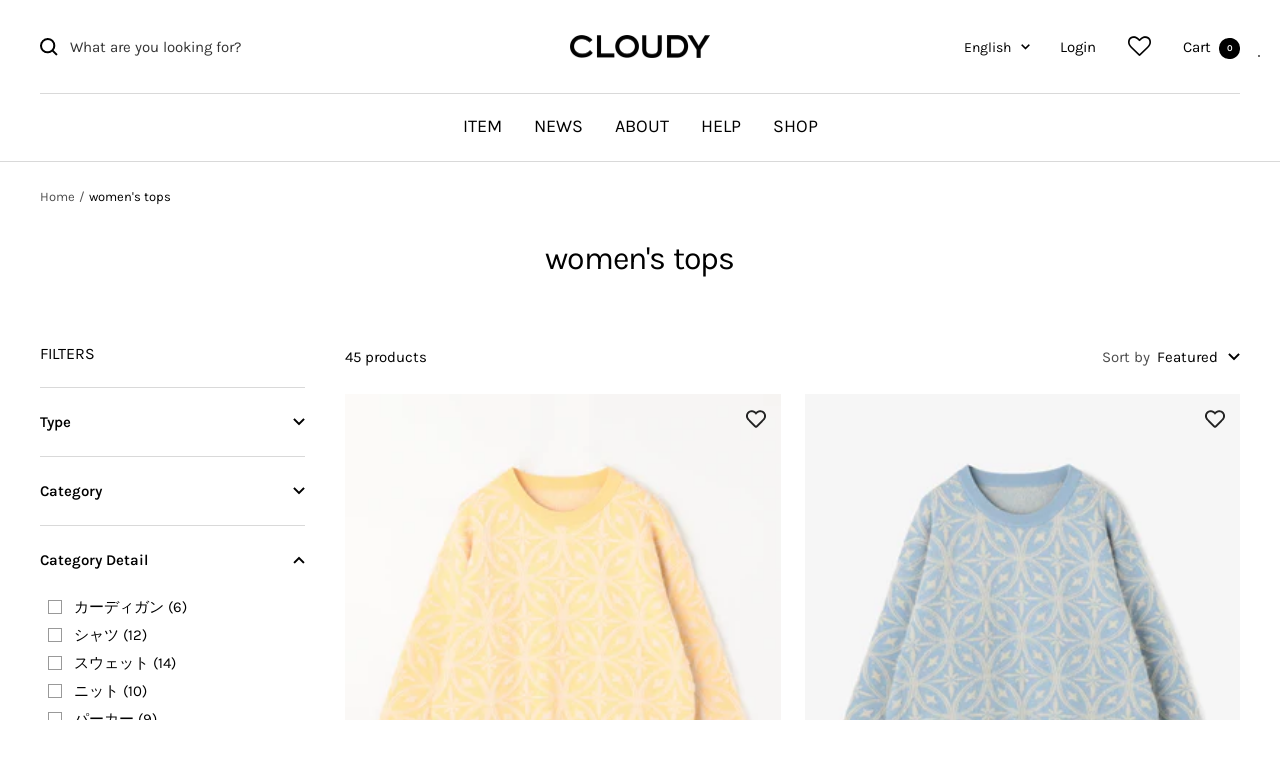

--- FILE ---
content_type: text/html; charset=utf-8
request_url: https://cloudy-tokyo.com/en/collections/ladies-tops
body_size: 94853
content:
<!doctype html><html class="no-js" lang="en" dir="ltr">
  <head>
    <meta charset="utf-8">
    <meta name="viewport" content="width=device-width, initial-scale=1.0, height=device-height, minimum-scale=1.0, maximum-scale=1.0">
    <meta name="theme-color" content="#ffffff">
    <meta name="google-site-verification" content="RgYFXTAs6Vh9WeV_4qeaanwQTSG8ycVE1xUnqEEGkU8" />
    <meta name="google-site-verification" content="VBGNmXADBIUYFR0EYpJt4p-U0Xy2UM7V9lRbIIeud-E" />
    <meta name="google-site-verification" content="6qbm63CBaZKgTTif_i77yGWLFzDnxUbH8k1L5iy1-io" />
    
    <title>Ladies&#39; Tops | Ladies&#39; | CLOUDY Official Mail Order Site</title><meta name="description" content="CLOUDY official mail order site ladies&#39; tops product list page."><link rel="canonical" href="https://cloudy-tokyo.com/en/collections/ladies-tops"><link rel="shortcut icon" href="//cloudy-tokyo.com/cdn/shop/files/CLOUDY_favicon_96x96.png?v=1686018923" type="image/png"><link rel="apple-touch-icon" sizes="180x180" href="//cloudy-tokyo.com/cdn/shop/t/42/assets/apple-touch-icon.jpg?v=168075562745446667641689676359">
<link rel="icon" type="image/png" sizes="32x32" href="//cloudy-tokyo.com/cdn/shop/t/42/assets/CLOUDY_favicon_32x32.png?v=131145836979328980841689676358">
<link rel="icon" type="image/png" sizes="16x16" href="//cloudy-tokyo.com/cdn/shop/t/42/assets/CLOUDY_favicon_16x16.png?v=96274483415064354681689676363">
<link rel="manifest" href="//cloudy-tokyo.com/cdn/shop/t/42/assets/site.webmanifest?v=27223709959945381021689676363">
<link rel="mask-icon" href="//cloudy-tokyo.com/cdn/shop/t/42/assets/safari-pinned-tab.svg?v=16637" color="#5bbad5">
<meta name="msapplication-config" content="//cloudy-tokyo.com/cdn/shop/t/42/assets/browserconfig.xml?v=44610104720000732041689676367">
<meta name="msapplication-TileColor" content="#000000">
<meta name="theme-color" content="#ffffff">
<link rel="preconnect" href="https://cdn.shopify.com">
    <link rel="dns-prefetch" href="https://productreviews.shopifycdn.com">
    <link rel="dns-prefetch" href="https://www.google-analytics.com"><link rel="preconnect" href="https://fonts.shopifycdn.com" crossorigin><link rel="preload" as="style" href="//cloudy-tokyo.com/cdn/shop/t/42/assets/theme.css?v=2491443476555882691689750323">
    <link rel="preload" as="script" href="//cloudy-tokyo.com/cdn/shop/t/42/assets/vendor.js?v=31715688253868339281689676358">
    <link rel="preload" as="script" href="//cloudy-tokyo.com/cdn/shop/t/42/assets/theme.js?v=17607948734791339581689676364"><meta property="og:type" content="website">
  <meta property="og:title" content="women&#39;s tops"><meta property="og:image" content="https://cloudy-tokyo.com/cdn/shop/files/CLOUDY_logo_OGP.jpg?v=1693807501">
  <meta property="og:image:secure_url" content="https://cloudy-tokyo.com/cdn/shop/files/CLOUDY_logo_OGP.jpg?v=1693807501">
  <meta property="og:image:width" content="1200">
  <meta property="og:image:height" content="631"><meta property="og:description" content="CLOUDY official mail order site ladies&#39; tops product list page."><meta property="og:url" content="https://cloudy-tokyo.com/en/collections/ladies-tops">
<meta property="og:site_name" content="CLOUDY"><meta name="twitter:card" content="summary"><meta name="twitter:title" content="women's tops">
  <meta name="twitter:description" content=""><meta name="twitter:image" content="https://cloudy-tokyo.com/cdn/shop/files/CLOUDY_logo_OGP_1200x1200_crop_center.jpg?v=1693807501">
  <meta name="twitter:image:alt" content="">
    


  <script type="application/ld+json">
  {
    "@context": "https://schema.org",
    "@type": "BreadcrumbList",
  "itemListElement": [{
      "@type": "ListItem",
      "position": 1,
      "name": "Home",
      "item": "https://cloudy-tokyo.com"
    },{
          "@type": "ListItem",
          "position": 2,
          "name": "women's tops",
          "item": "https://cloudy-tokyo.com/en/collections/ladies-tops"
        }]
  }
  </script>


    <link rel="preload" href="//cloudy-tokyo.com/cdn/fonts/karla/karla_n4.40497e07df527e6a50e58fb17ef1950c72f3e32c.woff2" as="font" type="font/woff2" crossorigin><link rel="preload" href="//cloudy-tokyo.com/cdn/fonts/karla/karla_n4.40497e07df527e6a50e58fb17ef1950c72f3e32c.woff2" as="font" type="font/woff2" crossorigin><style>
  /* Typography (heading) */
  @font-face {
  font-family: Karla;
  font-weight: 400;
  font-style: normal;
  font-display: swap;
  src: url("//cloudy-tokyo.com/cdn/fonts/karla/karla_n4.40497e07df527e6a50e58fb17ef1950c72f3e32c.woff2") format("woff2"),
       url("//cloudy-tokyo.com/cdn/fonts/karla/karla_n4.e9f6f9de321061073c6bfe03c28976ba8ce6ee18.woff") format("woff");
}

@font-face {
  font-family: Karla;
  font-weight: 400;
  font-style: italic;
  font-display: swap;
  src: url("//cloudy-tokyo.com/cdn/fonts/karla/karla_i4.2086039c16bcc3a78a72a2f7b471e3c4a7f873a6.woff2") format("woff2"),
       url("//cloudy-tokyo.com/cdn/fonts/karla/karla_i4.7b9f59841a5960c16fa2a897a0716c8ebb183221.woff") format("woff");
}

/* Typography (body) */
  @font-face {
  font-family: Karla;
  font-weight: 400;
  font-style: normal;
  font-display: swap;
  src: url("//cloudy-tokyo.com/cdn/fonts/karla/karla_n4.40497e07df527e6a50e58fb17ef1950c72f3e32c.woff2") format("woff2"),
       url("//cloudy-tokyo.com/cdn/fonts/karla/karla_n4.e9f6f9de321061073c6bfe03c28976ba8ce6ee18.woff") format("woff");
}

@font-face {
  font-family: Karla;
  font-weight: 400;
  font-style: italic;
  font-display: swap;
  src: url("//cloudy-tokyo.com/cdn/fonts/karla/karla_i4.2086039c16bcc3a78a72a2f7b471e3c4a7f873a6.woff2") format("woff2"),
       url("//cloudy-tokyo.com/cdn/fonts/karla/karla_i4.7b9f59841a5960c16fa2a897a0716c8ebb183221.woff") format("woff");
}

@font-face {
  font-family: Karla;
  font-weight: 600;
  font-style: normal;
  font-display: swap;
  src: url("//cloudy-tokyo.com/cdn/fonts/karla/karla_n6.11d2ca9baa9358585c001bdea96cf4efec1c541a.woff2") format("woff2"),
       url("//cloudy-tokyo.com/cdn/fonts/karla/karla_n6.f61bdbc760ad3ce235abbf92fc104026b8312806.woff") format("woff");
}

@font-face {
  font-family: Karla;
  font-weight: 600;
  font-style: italic;
  font-display: swap;
  src: url("//cloudy-tokyo.com/cdn/fonts/karla/karla_i6.a7635423ab3dadf279bd83cab7821e04a762f0d7.woff2") format("woff2"),
       url("//cloudy-tokyo.com/cdn/fonts/karla/karla_i6.93523748a53c3e2305eb638d2279e8634a22c25f.woff") format("woff");
}

:root {--heading-color: 0, 0, 0;
    --text-color: 0, 0, 0;
    --background: 255, 255, 255;
    --secondary-background: 245, 241, 236;
    --border-color: 217, 217, 217;
    --border-color-darker: 153, 153, 153;
    --success-color: 46, 158, 123;
    --success-background: 213, 236, 229;
    --error-color: 222, 42, 42;
    --error-background: 253, 240, 240;
    --primary-button-background: 244, 222, 38;
    --primary-button-text-color: 0, 0, 0;
    --secondary-button-background: 244, 222, 38;
    --secondary-button-text-color: 0, 0, 0;
    --product-star-rating: 246, 164, 41;
    --product-on-sale-accent: 145, 59, 89;
    --product-sold-out-accent: 180, 180, 180;
    --product-custom-label-background: 64, 93, 230;
    --product-custom-label-text-color: 255, 255, 255;
    --product-custom-label-2-background: 244, 222, 38;
    --product-custom-label-2-text-color: 0, 0, 0;
    --product-low-stock-text-color: 222, 42, 42;
    --product-in-stock-text-color: 46, 158, 123;
    --loading-bar-background: 0, 0, 0;

    /* We duplicate some "base" colors as root colors, which is useful to use on drawer elements or popover without. Those should not be overridden to avoid issues */
    --root-heading-color: 0, 0, 0;
    --root-text-color: 0, 0, 0;
    --root-background: 255, 255, 255;
    --root-border-color: 217, 217, 217;
    --root-primary-button-background: 244, 222, 38;
    --root-primary-button-text-color: 0, 0, 0;

    --base-font-size: 15px;
    --heading-font-family: Karla,'Hiragino Kaku Gothic ProN','ヒラギノ角ゴ ProN W3',YuGothic,'Yu Gothic',sans-serif, sans-serif;
    --heading-font-weight: 400;
    --heading-font-style: normal;
    --heading-text-transform: uppercase;
    --text-font-family: Karla,'Hiragino Kaku Gothic ProN','ヒラギノ角ゴ ProN W3',YuGothic,'Yu Gothic',sans-serif, sans-serif;
    --text-font-weight: 400;
    --text-font-style: normal;
    --text-font-bold-weight: 600;

    /* Typography (font size) */
    --heading-xxsmall-font-size: 10px;
    --heading-xsmall-font-size: 10px;
    --heading-small-font-size: 11px;
    --heading-large-font-size: 32px;
    --heading-h1-font-size: 32px;
    --heading-h2-font-size: 28px;
    --heading-h3-font-size: 26px;
    --heading-h4-font-size: 22px;
    --heading-h5-font-size: 18px;
    --heading-h6-font-size: 16px;

    /* Control the look and feel of the theme by changing radius of various elements */
    --button-border-radius: 4px;
    --block-border-radius: 0px;
    --block-border-radius-reduced: 0px;
    --color-swatch-border-radius: 100%;

    /* Button size */
    --button-height: 48px;
    --button-small-height: 40px;

    /* Form related */
    --form-input-field-height: 48px;
    --form-input-gap: 16px;
    --form-submit-margin: 24px;

    /* Product listing related variables */
    --product-list-block-spacing: 32px;

    /* Video related */
    --play-button-background: 255, 255, 255;
    --play-button-arrow: 0, 0, 0;

    /* RTL support */
    --transform-logical-flip: 1;
    --transform-origin-start: left;
    --transform-origin-end: right;

    /* Other */
    --zoom-cursor-svg-url: url(//cloudy-tokyo.com/cdn/shop/t/42/assets/zoom-cursor.svg?v=150021372913907304391689676367);
    --arrow-right-svg-url: url(//cloudy-tokyo.com/cdn/shop/t/42/assets/arrow-right.svg?v=70871338000329279091689676367);
    --arrow-left-svg-url: url(//cloudy-tokyo.com/cdn/shop/t/42/assets/arrow-left.svg?v=176537643540911574551689676367);

    /* Some useful variables that we can reuse in our CSS. Some explanation are needed for some of them:
       - container-max-width-minus-gutters: represents the container max width without the edge gutters
       - container-outer-width: considering the screen width, represent all the space outside the container
       - container-outer-margin: same as container-outer-width but get set to 0 inside a container
       - container-inner-width: the effective space inside the container (minus gutters)
       - grid-column-width: represents the width of a single column of the grid
       - vertical-breather: this is a variable that defines the global "spacing" between sections, and inside the section
                            to create some "breath" and minimum spacing
     */
    --container-max-width: 1600px;
    --container-gutter: 24px;
    --container-max-width-minus-gutters: calc(var(--container-max-width) - (var(--container-gutter)) * 2);
    --container-outer-width: max(calc((100vw - var(--container-max-width-minus-gutters)) / 2), var(--container-gutter));
    --container-outer-margin: var(--container-outer-width);
    --container-inner-width: calc(100vw - var(--container-outer-width) * 2);

    --grid-column-count: 10;
    --grid-gap: 24px;
    --grid-column-width: calc((100vw - var(--container-outer-width) * 2 - var(--grid-gap) * (var(--grid-column-count) - 1)) / var(--grid-column-count));

    --vertical-breather: 48px;
    --vertical-breather-tight: 48px;

    /* Shopify related variables */
    --payment-terms-background-color: #ffffff;
  }

  @media screen and (min-width: 741px) {
    :root {
      --container-gutter: 40px;
      --grid-column-count: 20;
      --vertical-breather: 64px;
      --vertical-breather-tight: 64px;

      /* Typography (font size) */
      --heading-xsmall-font-size: 11px;
      --heading-small-font-size: 12px;
      --heading-large-font-size: 48px;
      --heading-h1-font-size: 48px;
      --heading-h2-font-size: 36px;
      --heading-h3-font-size: 30px;
      --heading-h4-font-size: 22px;
      --heading-h5-font-size: 18px;
      --heading-h6-font-size: 16px;

      /* Form related */
      --form-input-field-height: 52px;
      --form-submit-margin: 32px;

      /* Button size */
      --button-height: 52px;
      --button-small-height: 44px;
    }
  }

  @media screen and (min-width: 1200px) {
    :root {
      --vertical-breather: 80px;
      --vertical-breather-tight: 64px;
      --product-list-block-spacing: 48px;

      /* Typography */
      --heading-large-font-size: 58px;
      --heading-h1-font-size: 50px;
      --heading-h2-font-size: 44px;
      --heading-h3-font-size: 32px;
      --heading-h4-font-size: 26px;
      --heading-h5-font-size: 22px;
      --heading-h6-font-size: 16px;
    }
  }

  @media screen and (min-width: 1600px) {
    :root {
      --vertical-breather: 90px;
      --vertical-breather-tight: 64px;
    }
  }
</style>
    <script>
  // This allows to expose several variables to the global scope, to be used in scripts
  window.themeVariables = {
    settings: {
      direction: "ltr",
      pageType: "collection",
      cartCount: 0,
      moneyFormat: "¥{{amount_no_decimals}}",
      moneyWithCurrencyFormat: "¥{{amount_no_decimals}}",
      showVendor: false,
      discountMode: "percentage",
      currencyCodeEnabled: false,
      cartType: "page",
      cartCurrency: "JPY",
      mobileZoomFactor: 2.5
    },

    routes: {
      host: "cloudy-tokyo.com",
      rootUrl: "\/en",
      rootUrlWithoutSlash: "\/en",
      cartUrl: "\/en\/cart",
      cartAddUrl: "\/en\/cart\/add",
      cartChangeUrl: "\/en\/cart\/change",
      searchUrl: "\/en\/search",
      predictiveSearchUrl: "\/en\/search\/suggest",
      productRecommendationsUrl: "\/en\/recommendations\/products"
    },

    strings: {
      accessibilityDelete: "Delete",
      accessibilityClose: "Close",
      collectionSoldOut: "Sold out",
      collectionDiscount: "Save @savings@",
      productSalePrice: "Sale price",
      productRegularPrice: "Regular price",
      productFormUnavailable: "Unavailable",
      productFormSoldOut: "Sold out",
      productFormPreOrder: "Pre-order",
      productFormAddToCart: "Add to cart",
      searchNoResults: "No results could be found.",
      searchNewSearch: "New search",
      searchProducts: "Products",
      searchArticles: "Journal",
      searchPages: "Pages",
      searchCollections: "Collections",
      cartViewCart: "View cart",
      cartItemAdded: "Item added to your cart!",
      cartItemAddedShort: "Added to your cart!",
      cartAddOrderNote: "Add order note",
      cartEditOrderNote: "Edit order note",
      shippingEstimatorNoResults: "Sorry, we do not ship to your address.",
      shippingEstimatorOneResult: "There is one shipping rate for your address:",
      shippingEstimatorMultipleResults: "There are several shipping rates for your address:",
      shippingEstimatorError: "One or more error occurred while retrieving shipping rates:"
    },

    libs: {
      flickity: "\/\/cloudy-tokyo.com\/cdn\/shop\/t\/42\/assets\/flickity.js?v=176646718982628074891689676359",
      photoswipe: "\/\/cloudy-tokyo.com\/cdn\/shop\/t\/42\/assets\/photoswipe.js?v=132268647426145925301689676359",
      qrCode: "\/\/cloudy-tokyo.com\/cdn\/shopifycloud\/storefront\/assets\/themes_support\/vendor\/qrcode-3f2b403b.js"
    },

    breakpoints: {
      phone: 'screen and (max-width: 740px)',
      tablet: 'screen and (min-width: 741px) and (max-width: 999px)',
      tabletAndUp: 'screen and (min-width: 741px)',
      pocket: 'screen and (max-width: 999px)',
      lap: 'screen and (min-width: 1000px) and (max-width: 1199px)',
      lapAndUp: 'screen and (min-width: 1000px)',
      desktop: 'screen and (min-width: 1200px)',
      wide: 'screen and (min-width: 1400px)'
    }
  };

  window.addEventListener('pageshow', async () => {
    const cartContent = await (await fetch(`${window.themeVariables.routes.cartUrl}.js`, {cache: 'reload'})).json();
    document.documentElement.dispatchEvent(new CustomEvent('cart:refresh', {detail: {cart: cartContent}}));
  });

  if ('noModule' in HTMLScriptElement.prototype) {
    // Old browsers (like IE) that does not support module will be considered as if not executing JS at all
    document.documentElement.className = document.documentElement.className.replace('no-js', 'js');

    requestAnimationFrame(() => {
      const viewportHeight = (window.visualViewport ? window.visualViewport.height : document.documentElement.clientHeight);
      document.documentElement.style.setProperty('--window-height',viewportHeight + 'px');
    });
  }</script>

    <link rel="stylesheet" href="//cloudy-tokyo.com/cdn/shop/t/42/assets/theme.css?v=2491443476555882691689750323">

    <link href="//cloudy-tokyo.com/cdn/shop/t/42/assets/tailwind.css?v=47116486746969724781693796379" rel="stylesheet" type="text/css" media="all" />

    <script src="//cloudy-tokyo.com/cdn/shop/t/42/assets/vendor.js?v=31715688253868339281689676358" defer></script>
    <script src="//cloudy-tokyo.com/cdn/shop/t/42/assets/theme.js?v=17607948734791339581689676364" defer></script>
    <script src="//cloudy-tokyo.com/cdn/shop/t/42/assets/custom.js?v=167639537848865775061689676363" defer></script>

    <script>window.performance && window.performance.mark && window.performance.mark('shopify.content_for_header.start');</script><meta name="facebook-domain-verification" content="hidoln21hbok553357xnrrsr5zbe5t">
<meta id="shopify-digital-wallet" name="shopify-digital-wallet" content="/74775003455/digital_wallets/dialog">
<meta name="shopify-checkout-api-token" content="0ebe68589ed54888469fe914a31b93c7">
<meta id="in-context-paypal-metadata" data-shop-id="74775003455" data-venmo-supported="false" data-environment="production" data-locale="en_US" data-paypal-v4="true" data-currency="JPY">
<link rel="alternate" type="application/atom+xml" title="Feed" href="/en/collections/ladies-tops.atom" />
<link rel="next" href="/en/collections/ladies-tops?page=2">
<link rel="alternate" hreflang="x-default" href="https://cloudy-tokyo.com/collections/ladies-tops">
<link rel="alternate" hreflang="ja" href="https://cloudy-tokyo.com/collections/ladies-tops">
<link rel="alternate" hreflang="en" href="https://cloudy-tokyo.com/en/collections/ladies-tops">
<link rel="alternate" type="application/json+oembed" href="https://cloudy-tokyo.com/en/collections/ladies-tops.oembed">
<script async="async" src="/checkouts/internal/preloads.js?locale=en-JP"></script>
<link rel="preconnect" href="https://shop.app" crossorigin="anonymous">
<script async="async" src="https://shop.app/checkouts/internal/preloads.js?locale=en-JP&shop_id=74775003455" crossorigin="anonymous"></script>
<script id="apple-pay-shop-capabilities" type="application/json">{"shopId":74775003455,"countryCode":"JP","currencyCode":"JPY","merchantCapabilities":["supports3DS"],"merchantId":"gid:\/\/shopify\/Shop\/74775003455","merchantName":"CLOUDY","requiredBillingContactFields":["postalAddress","email","phone"],"requiredShippingContactFields":["postalAddress","email","phone"],"shippingType":"shipping","supportedNetworks":["visa","masterCard","amex","jcb","discover"],"total":{"type":"pending","label":"CLOUDY","amount":"1.00"},"shopifyPaymentsEnabled":true,"supportsSubscriptions":true}</script>
<script id="shopify-features" type="application/json">{"accessToken":"0ebe68589ed54888469fe914a31b93c7","betas":["rich-media-storefront-analytics"],"domain":"cloudy-tokyo.com","predictiveSearch":false,"shopId":74775003455,"locale":"en"}</script>
<script>var Shopify = Shopify || {};
Shopify.shop = "cloudy-shopmanagement.myshopify.com";
Shopify.locale = "en";
Shopify.currency = {"active":"JPY","rate":"1.0"};
Shopify.country = "JP";
Shopify.theme = {"name":"cloudy\/main","id":154804322623,"schema_name":"Focal","schema_version":"10.1.1","theme_store_id":null,"role":"main"};
Shopify.theme.handle = "null";
Shopify.theme.style = {"id":null,"handle":null};
Shopify.cdnHost = "cloudy-tokyo.com/cdn";
Shopify.routes = Shopify.routes || {};
Shopify.routes.root = "/en/";</script>
<script type="module">!function(o){(o.Shopify=o.Shopify||{}).modules=!0}(window);</script>
<script>!function(o){function n(){var o=[];function n(){o.push(Array.prototype.slice.apply(arguments))}return n.q=o,n}var t=o.Shopify=o.Shopify||{};t.loadFeatures=n(),t.autoloadFeatures=n()}(window);</script>
<script>
  window.ShopifyPay = window.ShopifyPay || {};
  window.ShopifyPay.apiHost = "shop.app\/pay";
  window.ShopifyPay.redirectState = null;
</script>
<script id="shop-js-analytics" type="application/json">{"pageType":"collection"}</script>
<script defer="defer" async type="module" src="//cloudy-tokyo.com/cdn/shopifycloud/shop-js/modules/v2/client.init-shop-cart-sync_BN7fPSNr.en.esm.js"></script>
<script defer="defer" async type="module" src="//cloudy-tokyo.com/cdn/shopifycloud/shop-js/modules/v2/chunk.common_Cbph3Kss.esm.js"></script>
<script defer="defer" async type="module" src="//cloudy-tokyo.com/cdn/shopifycloud/shop-js/modules/v2/chunk.modal_DKumMAJ1.esm.js"></script>
<script type="module">
  await import("//cloudy-tokyo.com/cdn/shopifycloud/shop-js/modules/v2/client.init-shop-cart-sync_BN7fPSNr.en.esm.js");
await import("//cloudy-tokyo.com/cdn/shopifycloud/shop-js/modules/v2/chunk.common_Cbph3Kss.esm.js");
await import("//cloudy-tokyo.com/cdn/shopifycloud/shop-js/modules/v2/chunk.modal_DKumMAJ1.esm.js");

  window.Shopify.SignInWithShop?.initShopCartSync?.({"fedCMEnabled":true,"windoidEnabled":true});

</script>
<script>
  window.Shopify = window.Shopify || {};
  if (!window.Shopify.featureAssets) window.Shopify.featureAssets = {};
  window.Shopify.featureAssets['shop-js'] = {"shop-cart-sync":["modules/v2/client.shop-cart-sync_CJVUk8Jm.en.esm.js","modules/v2/chunk.common_Cbph3Kss.esm.js","modules/v2/chunk.modal_DKumMAJ1.esm.js"],"init-fed-cm":["modules/v2/client.init-fed-cm_7Fvt41F4.en.esm.js","modules/v2/chunk.common_Cbph3Kss.esm.js","modules/v2/chunk.modal_DKumMAJ1.esm.js"],"init-shop-email-lookup-coordinator":["modules/v2/client.init-shop-email-lookup-coordinator_Cc088_bR.en.esm.js","modules/v2/chunk.common_Cbph3Kss.esm.js","modules/v2/chunk.modal_DKumMAJ1.esm.js"],"init-windoid":["modules/v2/client.init-windoid_hPopwJRj.en.esm.js","modules/v2/chunk.common_Cbph3Kss.esm.js","modules/v2/chunk.modal_DKumMAJ1.esm.js"],"shop-button":["modules/v2/client.shop-button_B0jaPSNF.en.esm.js","modules/v2/chunk.common_Cbph3Kss.esm.js","modules/v2/chunk.modal_DKumMAJ1.esm.js"],"shop-cash-offers":["modules/v2/client.shop-cash-offers_DPIskqss.en.esm.js","modules/v2/chunk.common_Cbph3Kss.esm.js","modules/v2/chunk.modal_DKumMAJ1.esm.js"],"shop-toast-manager":["modules/v2/client.shop-toast-manager_CK7RT69O.en.esm.js","modules/v2/chunk.common_Cbph3Kss.esm.js","modules/v2/chunk.modal_DKumMAJ1.esm.js"],"init-shop-cart-sync":["modules/v2/client.init-shop-cart-sync_BN7fPSNr.en.esm.js","modules/v2/chunk.common_Cbph3Kss.esm.js","modules/v2/chunk.modal_DKumMAJ1.esm.js"],"init-customer-accounts-sign-up":["modules/v2/client.init-customer-accounts-sign-up_CfPf4CXf.en.esm.js","modules/v2/client.shop-login-button_DeIztwXF.en.esm.js","modules/v2/chunk.common_Cbph3Kss.esm.js","modules/v2/chunk.modal_DKumMAJ1.esm.js"],"pay-button":["modules/v2/client.pay-button_CgIwFSYN.en.esm.js","modules/v2/chunk.common_Cbph3Kss.esm.js","modules/v2/chunk.modal_DKumMAJ1.esm.js"],"init-customer-accounts":["modules/v2/client.init-customer-accounts_DQ3x16JI.en.esm.js","modules/v2/client.shop-login-button_DeIztwXF.en.esm.js","modules/v2/chunk.common_Cbph3Kss.esm.js","modules/v2/chunk.modal_DKumMAJ1.esm.js"],"avatar":["modules/v2/client.avatar_BTnouDA3.en.esm.js"],"init-shop-for-new-customer-accounts":["modules/v2/client.init-shop-for-new-customer-accounts_CsZy_esa.en.esm.js","modules/v2/client.shop-login-button_DeIztwXF.en.esm.js","modules/v2/chunk.common_Cbph3Kss.esm.js","modules/v2/chunk.modal_DKumMAJ1.esm.js"],"shop-follow-button":["modules/v2/client.shop-follow-button_BRMJjgGd.en.esm.js","modules/v2/chunk.common_Cbph3Kss.esm.js","modules/v2/chunk.modal_DKumMAJ1.esm.js"],"checkout-modal":["modules/v2/client.checkout-modal_B9Drz_yf.en.esm.js","modules/v2/chunk.common_Cbph3Kss.esm.js","modules/v2/chunk.modal_DKumMAJ1.esm.js"],"shop-login-button":["modules/v2/client.shop-login-button_DeIztwXF.en.esm.js","modules/v2/chunk.common_Cbph3Kss.esm.js","modules/v2/chunk.modal_DKumMAJ1.esm.js"],"lead-capture":["modules/v2/client.lead-capture_DXYzFM3R.en.esm.js","modules/v2/chunk.common_Cbph3Kss.esm.js","modules/v2/chunk.modal_DKumMAJ1.esm.js"],"shop-login":["modules/v2/client.shop-login_CA5pJqmO.en.esm.js","modules/v2/chunk.common_Cbph3Kss.esm.js","modules/v2/chunk.modal_DKumMAJ1.esm.js"],"payment-terms":["modules/v2/client.payment-terms_BxzfvcZJ.en.esm.js","modules/v2/chunk.common_Cbph3Kss.esm.js","modules/v2/chunk.modal_DKumMAJ1.esm.js"]};
</script>
<script>(function() {
  var isLoaded = false;
  function asyncLoad() {
    if (isLoaded) return;
    isLoaded = true;
    var urls = ["https:\/\/wishlisthero-assets.revampco.com\/store-front\/bundle2.js?shop=cloudy-shopmanagement.myshopify.com","https:\/\/documents-app.mixlogue.jp\/scripts\/ue87f9sf8e7rd.min.js?shop=cloudy-shopmanagement.myshopify.com","https:\/\/delivery-date-and-time-picker.amp.tokyo\/script_tags\/cart_attributes.js?shop=cloudy-shopmanagement.myshopify.com","\/\/backinstock.useamp.com\/widget\/78086_1767159689.js?category=bis\u0026v=6\u0026shop=cloudy-shopmanagement.myshopify.com"];
    for (var i = 0; i < urls.length; i++) {
      var s = document.createElement('script');
      s.type = 'text/javascript';
      s.async = true;
      s.src = urls[i];
      var x = document.getElementsByTagName('script')[0];
      x.parentNode.insertBefore(s, x);
    }
  };
  if(window.attachEvent) {
    window.attachEvent('onload', asyncLoad);
  } else {
    window.addEventListener('load', asyncLoad, false);
  }
})();</script>
<script id="__st">var __st={"a":74775003455,"offset":32400,"reqid":"a048016b-f576-461e-a756-49cc73026384-1770015093","pageurl":"cloudy-tokyo.com\/en\/collections\/ladies-tops","u":"13c2caade7f7","p":"collection","rtyp":"collection","rid":447257379135};</script>
<script>window.ShopifyPaypalV4VisibilityTracking = true;</script>
<script id="captcha-bootstrap">!function(){'use strict';const t='contact',e='account',n='new_comment',o=[[t,t],['blogs',n],['comments',n],[t,'customer']],c=[[e,'customer_login'],[e,'guest_login'],[e,'recover_customer_password'],[e,'create_customer']],r=t=>t.map((([t,e])=>`form[action*='/${t}']:not([data-nocaptcha='true']) input[name='form_type'][value='${e}']`)).join(','),a=t=>()=>t?[...document.querySelectorAll(t)].map((t=>t.form)):[];function s(){const t=[...o],e=r(t);return a(e)}const i='password',u='form_key',d=['recaptcha-v3-token','g-recaptcha-response','h-captcha-response',i],f=()=>{try{return window.sessionStorage}catch{return}},m='__shopify_v',_=t=>t.elements[u];function p(t,e,n=!1){try{const o=window.sessionStorage,c=JSON.parse(o.getItem(e)),{data:r}=function(t){const{data:e,action:n}=t;return t[m]||n?{data:e,action:n}:{data:t,action:n}}(c);for(const[e,n]of Object.entries(r))t.elements[e]&&(t.elements[e].value=n);n&&o.removeItem(e)}catch(o){console.error('form repopulation failed',{error:o})}}const l='form_type',E='cptcha';function T(t){t.dataset[E]=!0}const w=window,h=w.document,L='Shopify',v='ce_forms',y='captcha';let A=!1;((t,e)=>{const n=(g='f06e6c50-85a8-45c8-87d0-21a2b65856fe',I='https://cdn.shopify.com/shopifycloud/storefront-forms-hcaptcha/ce_storefront_forms_captcha_hcaptcha.v1.5.2.iife.js',D={infoText:'Protected by hCaptcha',privacyText:'Privacy',termsText:'Terms'},(t,e,n)=>{const o=w[L][v],c=o.bindForm;if(c)return c(t,g,e,D).then(n);var r;o.q.push([[t,g,e,D],n]),r=I,A||(h.body.append(Object.assign(h.createElement('script'),{id:'captcha-provider',async:!0,src:r})),A=!0)});var g,I,D;w[L]=w[L]||{},w[L][v]=w[L][v]||{},w[L][v].q=[],w[L][y]=w[L][y]||{},w[L][y].protect=function(t,e){n(t,void 0,e),T(t)},Object.freeze(w[L][y]),function(t,e,n,w,h,L){const[v,y,A,g]=function(t,e,n){const i=e?o:[],u=t?c:[],d=[...i,...u],f=r(d),m=r(i),_=r(d.filter((([t,e])=>n.includes(e))));return[a(f),a(m),a(_),s()]}(w,h,L),I=t=>{const e=t.target;return e instanceof HTMLFormElement?e:e&&e.form},D=t=>v().includes(t);t.addEventListener('submit',(t=>{const e=I(t);if(!e)return;const n=D(e)&&!e.dataset.hcaptchaBound&&!e.dataset.recaptchaBound,o=_(e),c=g().includes(e)&&(!o||!o.value);(n||c)&&t.preventDefault(),c&&!n&&(function(t){try{if(!f())return;!function(t){const e=f();if(!e)return;const n=_(t);if(!n)return;const o=n.value;o&&e.removeItem(o)}(t);const e=Array.from(Array(32),(()=>Math.random().toString(36)[2])).join('');!function(t,e){_(t)||t.append(Object.assign(document.createElement('input'),{type:'hidden',name:u})),t.elements[u].value=e}(t,e),function(t,e){const n=f();if(!n)return;const o=[...t.querySelectorAll(`input[type='${i}']`)].map((({name:t})=>t)),c=[...d,...o],r={};for(const[a,s]of new FormData(t).entries())c.includes(a)||(r[a]=s);n.setItem(e,JSON.stringify({[m]:1,action:t.action,data:r}))}(t,e)}catch(e){console.error('failed to persist form',e)}}(e),e.submit())}));const S=(t,e)=>{t&&!t.dataset[E]&&(n(t,e.some((e=>e===t))),T(t))};for(const o of['focusin','change'])t.addEventListener(o,(t=>{const e=I(t);D(e)&&S(e,y())}));const B=e.get('form_key'),M=e.get(l),P=B&&M;t.addEventListener('DOMContentLoaded',(()=>{const t=y();if(P)for(const e of t)e.elements[l].value===M&&p(e,B);[...new Set([...A(),...v().filter((t=>'true'===t.dataset.shopifyCaptcha))])].forEach((e=>S(e,t)))}))}(h,new URLSearchParams(w.location.search),n,t,e,['guest_login'])})(!0,!0)}();</script>
<script integrity="sha256-4kQ18oKyAcykRKYeNunJcIwy7WH5gtpwJnB7kiuLZ1E=" data-source-attribution="shopify.loadfeatures" defer="defer" src="//cloudy-tokyo.com/cdn/shopifycloud/storefront/assets/storefront/load_feature-a0a9edcb.js" crossorigin="anonymous"></script>
<script crossorigin="anonymous" defer="defer" src="//cloudy-tokyo.com/cdn/shopifycloud/storefront/assets/shopify_pay/storefront-65b4c6d7.js?v=20250812"></script>
<script data-source-attribution="shopify.dynamic_checkout.dynamic.init">var Shopify=Shopify||{};Shopify.PaymentButton=Shopify.PaymentButton||{isStorefrontPortableWallets:!0,init:function(){window.Shopify.PaymentButton.init=function(){};var t=document.createElement("script");t.src="https://cloudy-tokyo.com/cdn/shopifycloud/portable-wallets/latest/portable-wallets.en.js",t.type="module",document.head.appendChild(t)}};
</script>
<script data-source-attribution="shopify.dynamic_checkout.buyer_consent">
  function portableWalletsHideBuyerConsent(e){var t=document.getElementById("shopify-buyer-consent"),n=document.getElementById("shopify-subscription-policy-button");t&&n&&(t.classList.add("hidden"),t.setAttribute("aria-hidden","true"),n.removeEventListener("click",e))}function portableWalletsShowBuyerConsent(e){var t=document.getElementById("shopify-buyer-consent"),n=document.getElementById("shopify-subscription-policy-button");t&&n&&(t.classList.remove("hidden"),t.removeAttribute("aria-hidden"),n.addEventListener("click",e))}window.Shopify?.PaymentButton&&(window.Shopify.PaymentButton.hideBuyerConsent=portableWalletsHideBuyerConsent,window.Shopify.PaymentButton.showBuyerConsent=portableWalletsShowBuyerConsent);
</script>
<script data-source-attribution="shopify.dynamic_checkout.cart.bootstrap">document.addEventListener("DOMContentLoaded",(function(){function t(){return document.querySelector("shopify-accelerated-checkout-cart, shopify-accelerated-checkout")}if(t())Shopify.PaymentButton.init();else{new MutationObserver((function(e,n){t()&&(Shopify.PaymentButton.init(),n.disconnect())})).observe(document.body,{childList:!0,subtree:!0})}}));
</script>
<link id="shopify-accelerated-checkout-styles" rel="stylesheet" media="screen" href="https://cloudy-tokyo.com/cdn/shopifycloud/portable-wallets/latest/accelerated-checkout-backwards-compat.css" crossorigin="anonymous">
<style id="shopify-accelerated-checkout-cart">
        #shopify-buyer-consent {
  margin-top: 1em;
  display: inline-block;
  width: 100%;
}

#shopify-buyer-consent.hidden {
  display: none;
}

#shopify-subscription-policy-button {
  background: none;
  border: none;
  padding: 0;
  text-decoration: underline;
  font-size: inherit;
  cursor: pointer;
}

#shopify-subscription-policy-button::before {
  box-shadow: none;
}

      </style>

<script>window.performance && window.performance.mark && window.performance.mark('shopify.content_for_header.end');</script>
  
<!-- Font icon for header icons -->
<link rel="preload" href="https://wishlisthero-assets.revampco.com/safe-icons/css/wishlisthero-icons.css" as="style">
  <link rel="stylesheet" href="https://wishlisthero-assets.revampco.com/safe-icons/css/wishlisthero-icons.css" media="print" onload="this.media='all'">
  <noscript><link rel="stylesheet" href="https://wishlisthero-assets.revampco.com/safe-icons/css/wishlisthero-icons.css"></noscript>
<!-- Style for floating buttons and others -->
<style type="text/css">
    .wishlisthero-floating {
        position: absolute;
          right:5px;
        top: 5px;
        z-index: 23;
        border-radius: 100%;
    }

    .wishlisthero-floating:hover {
        background-color: rgba(0, 0, 0, 0.05);
    }

    .wishlisthero-floating button {
        font-size: 20px !important;
        width: 40px !important;
        padding: 0.125em 0 0 !important;
    }

    .wishlist-hero-shared-page {
      float: unset !important;
    }

.MuiTypography-body2 ,.MuiTypography-body1 ,.MuiTypography-caption ,.MuiTypography-button ,.MuiTypography-h1 ,.MuiTypography-h2 ,.MuiTypography-h3 ,.MuiTypography-h4 ,.MuiTypography-h5 ,.MuiTypography-h6 ,.MuiTypography-subtitle1 ,.MuiTypography-subtitle2 ,.MuiTypography-overline , MuiButton-root,  .MuiCardHeader-title a{
     font-family: inherit !important; /*Roboto, Helvetica, Arial, sans-serif;*/
}
.MuiTypography-h1 , .MuiTypography-h2 , .MuiTypography-h3 , .MuiTypography-h4 , .MuiTypography-h5 , .MuiTypography-h6 ,  .MuiCardHeader-title a{
     font-family: ,  !important;
     font-family: ,  !important;
     font-family: ,  !important;
     font-family: ,  !important;
}

    /****************************************************************************************/
    /* For some theme shared view need some spacing */
    /*
    #wishlist-hero-shared-list-view {
  margin-top: 15px;
  margin-bottom: 15px;
}
#wishlist-hero-shared-list-view h1 {
  padding-left: 5px;
}

#wishlisthero-product-page-button-container {
  padding-top: 15px;
}
*/
    /****************************************************************************************/
    /* #wishlisthero-product-page-button-container button {
  padding-left: 1px !important;
} */

#wishlisthero-product-page-button-container button {
  padding: 0 20px !important;
  font-size: 24px !important;
  height: 52px !important;
  margin-top: 5px !important;
  opacity: 1 !important;
}
#wishlisthero-product-page-button-container button svg {
  display: none !important;
}
#wishlisthero-product-page-button-container button:after {
  content: '\e800';
  font-family: "wishlisthero-icons";
  font-style: normal;
  font-weight: normal;
  speak: none;
  display: inline-block;
  text-decoration: inherit;
  width: 1em;
  margin-right: 0;
  text-align: center;
  font-variant: normal;
  text-transform: none;
  line-height: 1em;
  margin-left: 0;
  -webkit-font-smoothing: antialiased;
  -moz-osx-font-smoothing: grayscale;
}
#wishlisthero-product-page-button-container button.wishlisthero-product-in-wishlist:after {
  content: '\e801';
}

.product-item .wishlist-hero-custom-button.wishlisthero-floating {
  z-index: 1;
}

.product-list__inner .product-item .wishlist-hero-custom-button .__react_component_tooltip,
.product-form__item .wishlisthero-product-page-button-container .__react_component_tooltip,
.product-content__featured-products .product-content__featured-products-list .__react_component_tooltip,
.shopify-section--product-content .product-content__featured-products-list .__react_component_tooltip {
  display: none;
}

.wishlisthero-customer-view-listing .MuiButtonBase-root.Mui-disabled {
  color: #fff !important;
}

.wishlist-hero-footer-share-btn {
  display: none !important;
}

.wishlisthero-customer-view-listing button.wishlist-hero-list-header-login {
  padding: 0;
  vertical-align: baseline;
}

.wishlisthero-customer-view-listing .wishlist-hero-list-card .wishlist-hero-list-card-header-added-on {
  display: none;
}

.wishlist-hero-send-email-content .MuiInputLabel-marginDense {
  transform: translateY(10px);
}

.wishlist-hero-send-email-content .MuiInputLabel-shrink {
  transform: translate(0, 1.5px) scale(0.75);
}

.wishlisthero-customer-view-listing .wishlist-hero-list-card-footer-add-to-cart,
.wishlisthero-customer-view-listing .MuiButtonBase-root.Mui-disabled {
  background-color: #F4DE26 !important;
  color: #000 !important;
}

.MuiSnackbarContent-message .MuiCardHeader-root {
  background-color: #F4DE26 !important;
  color: #000;
}
.MuiSnackbarContent-message .wishlist-hero-dyna-translate {
  color: #000;
}

@media screen and (min-width: 1920px){
  .MuiDialog-paperFullWidth .wishlisthero-customer-view-listing .MuiGrid-grid-xl-2 {
    flex-grow: 0;
    max-width: 25%;
    flex-basis: 25%;
  }
}

@media screen and (max-width: 740px){
  .wishlist-hero-header h5.wishlist-hero-header-title {
    font-size: 20px !important;
  }

  .wishlist-hero-header h5.wishlist-hero-header-title svg:not(:root).svg-inline--fa {
    vertical-align: text-top;
  }

  #wishlist-hero-shared-list-view .wishlist-hero-page-header {
    font-size: 20px !important;
    margin: 0 !important;
    padding: 16px 20px !important;
  }
}

    /****************************************************************************************/
    /* Customize the indicator when wishlist has items AND the normal indicator not working */
/*     span.wishlist-hero-items-count {

  top: 0px;
  right: -6px;



}
*/
@media screen and (max-width: 740px){
.wishlisthero-product-page-button-container button{
 height: 48px !important;
}
}
/*  
@media screen and (max-width: 749px) {
span.wishlist-hero-items-count {
top: 10px;
right: 3px;
}
}*/

.header__linklist-item .wlh-icon-heart-empty:before {
  margin: 0;
}

@media (max-width: 1199px) {
  .header__secondary-links .wlh-icon-heart-empty:before {
    margin: 0 16px 0 0;
  }
}


.MuiInputBase-input {
	padding: 0 !important;
	height: 20px !important;
}



</style>
<script>window.wishlisthero_cartDotClasses=['site-header__cart-count', 'is-visible'];</script>
 <script type='text/javascript'>try{
   window.WishListHero_setting = {"ButtonColor":"rgba(12, 12, 12, 1)","IconColor":"rgba(255, 255, 255, 1)","IconType":"Heart","ButtonTextBeforeAdding":"ADD TO WISH LIST","ButtonTextAfterAdding":"ITEM ADDED TO WISH LIST","AnimationAfterAddition":"Shake side to side","ButtonTextAddToCart":"ADD TO CART","ButtonTextOutOfStock":"SOLD OUT","ButtonTextAddAllToCart":"Add all items to Cart","ButtonTextRemoveAllToCart":"Remove all items from WISH LIST","AddedProductNotificationText":"ITEM ADDED TO WISH LIST","AddedProductToCartNotificationText":"ITEM ADD TO CART","ViewCartLinkText":"CHECK CART","SharePopup_TitleText":"Share your WISH LIST","SharePopup_shareBtnText":"SHARE","SharePopup_shareHederText":"Share on SNS","SharePopup_shareCopyText":"Or copy the link of your WISH LIST to share","SharePopup_shareCancelBtnText":"CANCEL","SharePopup_shareCopyBtnText":"COPY","SharePopup_shareCopiedText":"Copied","SendEMailPopup_BtnText":"Share your WISH LIST via email","SendEMailPopup_FromText":"NAME","SendEMailPopup_ToText":"Email","SendEMailPopup_BodyText":"MESSAGE","SendEMailPopup_SendBtnText":"SEND","SendEMailPopup_SendNotificationText":"Email sent","SendEMailPopup_TitleText":"Send your WISH LIST by email","AddProductMessageText":"Are you sure you want to add all items to your cart?","RemoveProductMessageText":"Are you sure you want to remove this item from your WISH LIST?","RemoveAllProductMessageText":"Are you sure you want to remove all items from your WISH LIST?","RemovedProductNotificationText":"Item removed from WISH LIST","AddAllOutOfStockProductNotificationText":"It looks like there was a problem adding the item to your cart. Please try again later.","RemovePopupOkText":"EXECUTION","RemovePopup_HeaderText":" ","ViewWishlistText":"CHECK WISH LIST","EmptyWishlistText":"No Items In WISH LIST","BuyNowButtonText":"購入手続きへ","BuyNowButtonColor":"rgb(144, 86, 162)","BuyNowTextButtonColor":"rgb(255, 255, 255)","Wishlist_Title":"WISH LIST","WishlistHeaderTitleAlignment":"Left","WishlistProductImageSize":"Normal","PriceColor":"rgba(13, 13, 13, 1)","HeaderFontSize":"30","PriceFontSize":"18","ProductNameFontSize":"16","LaunchPointType":"header_menu","DisplayWishlistAs":"popup_window","DisplayButtonAs":"icon_only","PopupSize":"md","HideAddToCartButton":false,"NoRedirectAfterAddToCart":false,"DisableGuestCustomer":false,"LoginPopupContent":"Please log in to save yourWISH LIST across devices.","LoginPopupLoginBtnText":"LOGIN","LoginPopupContentFontSize":"20","NotificationPopupPosition":"right","WishlistButtonTextColor":"rgba(255, 255, 255, 1)","EnableRemoveFromWishlistAfterAddButtonText":"Remove from WISH LIST","_id":"64645e9343892a6b029397ab","EnableCollection":false,"EnableShare":true,"RemovePowerBy":true,"EnableFBPixel":false,"DisapleApp":false,"FloatPointPossition":"bottom_right","HeartStateToggle":true,"HeaderMenuItemsIndicator":true,"EnableRemoveFromWishlistAfterAdd":true,"ShareViaEmailSubject":"Share WISH LIST","Shop":"cloudy-shopmanagement.myshopify.com","shop":"cloudy-shopmanagement.myshopify.com","Status":"Active","Plan":"SILVER"};  
  }catch(e){ console.error('Error loading config',e); } </script>


  

<!-- BEGIN app block: shopify://apps/t-lab-ai-language-translate/blocks/language_switcher/b5b83690-efd4-434d-8c6a-a5cef4019faf --><!-- BEGIN app snippet: switcher_styling -->

<link href="//cdn.shopify.com/extensions/019bb762-7264-7b99-8d86-32684349d784/content-translation-297/assets/advanced-switcher.css" rel="stylesheet" type="text/css" media="all" />

<style>
  .tl-switcher-container.tl-custom-position {
    border-width: 1px;
    border-style: solid;
    border-color: #000000;
    background-color: #ffffff;
  }

  .tl-custom-position.top-right {
    top: 55px;
    right: 20px;
    bottom: auto;
    left: auto;
  }

  .tl-custom-position.top-left {
    top: 55px;
    right: auto;
    bottom: auto;
    left: 20px;
  }

  .tl-custom-position.bottom-left {
    position: fixed;
    top: auto;
    right: auto;
    bottom: 20px;
    left: 20px;
  }

  .tl-custom-position.bottom-right {
    position: fixed;
    top: auto;
    right: 20px;
    bottom: 20px;
    left: auto;
  }

  .tl-custom-position > div {
    font-size: 14px;
    color: #5c5c5c;
  }

  .tl-custom-position .tl-label {
    color: #5c5c5c;
  }

  .tl-dropdown,
  .tl-overlay,
  .tl-options {
    display: none;
  }

  .tl-dropdown.bottom-right,
  .tl-dropdown.bottom-left {
    bottom: 100%;
    top: auto;
  }

  .tl-dropdown.top-right,
  .tl-dropdown.bottom-right {
    right: 0;
    left: auto;
  }

  .tl-options.bottom-right,
  .tl-options.bottom-left {
    bottom: 100%;
    top: auto;
  }

  .tl-options.top-right,
  .tl-options.bottom-right {
    right: 0;
    left: auto;
  }

  div:not(.tl-inner) > .tl-switcher .tl-select,
  div.tl-selections {
    border-width: 0px;
  }

  

  
</style>
<!-- END app snippet -->

<script type="text/template" id="tl-switcher-template">
  <div class="tl-switcher-container hidden top-right">
    
    <!-- BEGIN app snippet: language_form2 --><div class="tl-languages-unwrap" style="display: none;"><form method="post" action="/en/localization" id="localization_form" accept-charset="UTF-8" class="shopify-localization-form" enctype="multipart/form-data"><input type="hidden" name="form_type" value="localization" /><input type="hidden" name="utf8" value="✓" /><input type="hidden" name="_method" value="put" /><input type="hidden" name="return_to" value="/en/collections/ladies-tops" />
    <ul class="tl-options" role="list">
      
          <li
            class="tl-option "
            data-value="ja"
          >
                <span class="tl-label tl-name" for="日本語">日本語</span>
          </li>
          <li
            class="tl-option active"
            data-value="en"
          >
                <span class="tl-label tl-name" for="English">English</span>
          </li>
      
    </ul>
    <input type="hidden" name="country_code" value="JP">
    <input type="hidden" name="language_code" value="en"></form>
</div>
<!-- END app snippet -->
  </div>
</script>

<!-- BEGIN app snippet: switcher_init_script --><script>
  "use strict";
  (()=>{let s="tlSwitcherReady",l="hidden";function c(i,r,t=0){var e=i.map(function(e){return document.querySelector(e)});if(e.every(function(e){return!!e}))r(e);else{let e=new MutationObserver(function(e,t){var n=i.map(function(e){return document.querySelector(e)});n.every(function(e){return!!e})&&(t.disconnect(),r(n))});e.observe(document.documentElement,{childList:!0,subtree:!0}),0<t&&setTimeout(function(){e.disconnect()},t)}}let a=function(c,a){return function(t){var n=t[0],i=t[1];if(n&&i){var r=n.cloneNode(!0);let e=!1;switch(a){case"before":var o=i.parentElement;o&&(o.insertBefore(r,i),e=!0);break;case"after":o=i.parentElement;o&&(o.insertBefore(r,i.nextSibling),e=!0);break;case"in-element-prepend":o=i.firstChild;i.insertBefore(r,o),e=!0;break;case"in-element":i.appendChild(r),e=!0}e&&(r instanceof HTMLElement&&(r.classList.add(c),r.classList.remove(l)),t=new CustomEvent(s,{detail:{switcherElement:r}}),document.dispatchEvent(t))}}};function r(e){switch(e.switcherPosition){case"header":t=e.switcherPrototypeSelector,i=e.headerRelativePosition,r=e.mobileRefElement,o=e.mobileRelativePosition,(n=e.headerRefElement)&&n.split(",").map(e=>e.trim()).filter(Boolean).forEach(e=>{c([t,e],a("desktop",i),3e3)}),r&&r.split(",").map(e=>e.trim()).filter(Boolean).forEach(e=>{c([t,e],a("mobile",o))});break;case"custom":n=e.switcherPrototypeSelector,(n=document.querySelector(n))&&(n.classList.add("tl-custom-position"),n.classList.remove(l),n=new CustomEvent(s,{detail:{switcherElement:n}}),document.dispatchEvent(n))}var t,n,i,r,o}void 0===window.TranslationLab&&(window.TranslationLab={}),window.TranslationLab.Switcher={configure:function(i){c(["body"],e=>{var t,n=document.getElementById("tl-switcher-template");n&&((t=document.createElement("div")).innerHTML=n.innerHTML,n=t.querySelector(".tl-switcher-container"))&&(t=n.cloneNode(!0),e[0])&&e[0].appendChild(t),r(i)})}}})();
</script><!-- END app snippet -->

<script>
  (function () {

    var enabledShopCurrenciesJson = '[{"name":"Japanese Yen","iso_code":"JPY","symbol":"¥"}]';
    var availableCountriesJson = '[{"name":"Japan","iso_code":"JP","currency_code":"JPY"}]';

    if (typeof window.TranslationLab === 'undefined') {
      window.TranslationLab = {};
    }

    window.TranslationLab.CurrencySettings = {
      themeMoneyFormat: "¥{{amount_no_decimals}}",
      themeMoneyWithCurrencyFormat: "¥{{amount_no_decimals}}",
      format: 'money_with_currency_format',
      isRtl: false
    };

    window.TranslationLab.switcherSettings = {
      switcherMode: 'none',
      labelType: 'language-name',
      showFlags: true,
      useSwitcherIcon: false,
      imgFileTemplate: 'https://cdn.shopify.com/extensions/019bb762-7264-7b99-8d86-32684349d784/content-translation-297/assets/[country-code].svg',

      isModal: false,

      currencyFormatClass: 'span.money, span.tlab-currency-format, .price-item, .price, .price-sale, .price-compare, .product__price, .product__price--sale, .product__price--old, .jsPrice',
      shopCurrencyCode: "JPY" || "JPY",

      langCurrencies: [{"languageCode":"en","currencies":[{"code":"JPY"}]},{"languageCode":"ja","currencies":[{"code":"JPY"}]}],

      currentLocale: 'en',
      languageList: JSON.parse("[{\r\n\"name\": \"Japanese\",\r\n\"endonym_name\": \"日本語\",\r\n\"iso_code\": \"ja\",\r\n\"display_code\": \"ja\",\r\n\"primary\": true,\"flag\": \"https:\/\/cdn.shopify.com\/extensions\/019bb762-7264-7b99-8d86-32684349d784\/content-translation-297\/assets\/jp.svg\",\r\n\"region\": null,\r\n\"regions\": null,\r\n\"root_url\": \"\\\/\"\r\n},{\r\n\"name\": \"English\",\r\n\"endonym_name\": \"English\",\r\n\"iso_code\": \"en\",\r\n\"display_code\": \"en\",\r\n\"primary\": false,\"flag\": \"https:\/\/cdn.shopify.com\/extensions\/019bb762-7264-7b99-8d86-32684349d784\/content-translation-297\/assets\/gb.svg\",\r\n\"region\": null,\r\n\"regions\": null,\r\n\"root_url\": \"\\\/en\"\r\n}]"),

      currentCountry: 'JP',
      availableCountries: JSON.parse(availableCountriesJson),

      enabledShopCurrencies: JSON.parse(enabledShopCurrenciesJson),

      addNoRedirect: false,
      addLanguageCode: false,
    };

    function getShopifyThemeName() {
      if (window.Shopify && window.Shopify.theme && window.Shopify.theme.name) {
        return window.Shopify.theme.name.toLowerCase();
      }
      return null;
    }

    function find(collection, predicate) {
      for (var i = 0; i < collection.length; i++) {
        if (predicate(collection[i])) {
          return collection[i];
        }
      }
      return null;
    }

    function getCurrenciesForLanguage(languageCode, languageCurrencies, defaultCurrencyCode) {
      if (!languageCode || !languageCurrencies) {
        return {
          languageCode: '',
          currencies: [{ code: defaultCurrencyCode }]
        };
      }
      const langCodePart = languageCode.split('-')[0];
      const langCurrencyMapping = find(languageCurrencies, function(x) { return x.languageCode === languageCode || x.languageCode === langCodePart; });
      const defaultCurrenciesForLanguage = {
        languageCode: languageCode,
        currencies: [{ code: defaultCurrencyCode }]
      };
      return langCurrencyMapping ?? defaultCurrenciesForLanguage;
    }

    function findCurrencyForLanguage(langCurrencies, languageCode, currencyCode, defaultCurrencyCode) {
      if (!languageCode) return null
      const langCurrencyMapping = getCurrenciesForLanguage(languageCode, langCurrencies, defaultCurrencyCode);
      if (!currencyCode)  return langCurrencyMapping.currencies[0];
      const currency = find(langCurrencyMapping.currencies, function(currency) { return currency.code === currencyCode; });
      if (!currency) return langCurrencyMapping.currencies[0];
      return currency;
    }

    function getCurrentCurrencyCode(languageCurrencies, language, shopCurrencyCode) {
      const queryParamCurrencyCode = getQueryParam('currency');
      if (queryParamCurrencyCode) {
        window.TranslationLab.currencyCookie.write(queryParamCurrencyCode.toUpperCase());
        deleteQueryParam('currency');
      }

      const savedCurrencyCode = window.TranslationLab.currencyCookie.read() ?? null;
      const currencyForCurrentLanguage = findCurrencyForLanguage(languageCurrencies, language.iso_code, savedCurrencyCode, shopCurrencyCode);
      return currencyForCurrentLanguage ? currencyForCurrentLanguage.code : shopCurrencyCode;
    }

    function getQueryParam(param) {
      const queryString = window.location.search;
      const urlParams = new URLSearchParams(queryString);
      const paramValue = urlParams.get(param);
      return paramValue;
    }

    function deleteQueryParam(param) {
      const url = new URL(window.location.href);
      url.searchParams.delete(param);
      window.history.replaceState({}, '', url.toString());
    }

    window.TranslationLab.currencyCookie = {
        name: 'translation-lab-currency',
        write: function (currency) {
            window.localStorage.setItem(this.name, currency);
        },
        read: function () {
            return window.localStorage.getItem(this.name);
        },
        destroy: function () {
            window.localStorage.removeItem(this.name);
        }
    }

    window.TranslationLab.currencyService = {
      getCurrenciesForLanguage: getCurrenciesForLanguage,
      findCurrencyForLanguage: findCurrencyForLanguage,
      getCurrentCurrencyCode: getCurrentCurrencyCode
    }

    var switcherOptions = {
      shopifyThemeName: getShopifyThemeName(),
      switcherPrototypeSelector: '.tl-switcher-container.hidden',
      switcherPosition: 'custom',
      headerRefElement: '',
      headerRelativePosition: 'before',
      mobileRefElement: '',
      mobileRelativePosition: 'before',
    };

    window.TranslationLab.Switcher.configure(switcherOptions);

  })();
</script>



<script defer="defer" src="https://cdn.shopify.com/extensions/019bb762-7264-7b99-8d86-32684349d784/content-translation-297/assets/advanced-switcher.js" type="text/javascript"></script>


<!-- END app block --><!-- BEGIN app block: shopify://apps/t-lab-ai-language-translate/blocks/custom_translations/b5b83690-efd4-434d-8c6a-a5cef4019faf --><!-- BEGIN app snippet: custom_translation_scripts --><script>
(()=>{var o=/\([0-9]+?\)$/,M=/\r?\n|\r|\t|\xa0|\u200B|\u200E|&nbsp;| /g,v=/<\/?[a-z][\s\S]*>/i,t=/^(https?:\/\/|\/\/)[^\s/$.?#].[^\s]*$/i,k=/\{\{\s*([a-zA-Z_]\w*)\s*\}\}/g,p=/\{\{\s*([a-zA-Z_]\w*)\s*\}\}/,r=/^(https:)?\/\/cdn\.shopify\.com\/(.+)\.(png|jpe?g|gif|webp|svgz?|bmp|tiff?|ico|avif)/i,e=/^(https:)?\/\/cdn\.shopify\.com/i,a=/\b(?:https?|ftp)?:?\/\/?[^\s\/]+\/[^\s]+\.(?:png|jpe?g|gif|webp|svgz?|bmp|tiff?|ico|avif)\b/i,I=/url\(['"]?(.*?)['"]?\)/,m="__label:",i=document.createElement("textarea"),u={t:["src","data-src","data-source","data-href","data-zoom","data-master","data-bg","base-src"],i:["srcset","data-srcset"],o:["href","data-href"],u:["href","data-href","data-src","data-zoom"]},g=new Set(["img","picture","button","p","a","input"]),h=16.67,s=function(n){return n.nodeType===Node.ELEMENT_NODE},c=function(n){return n.nodeType===Node.TEXT_NODE};function w(n){return r.test(n.trim())||a.test(n.trim())}function b(n){return(n=>(n=n.trim(),t.test(n)))(n)||e.test(n.trim())}var l=function(n){return!n||0===n.trim().length};function j(n){return i.innerHTML=n,i.value}function T(n){return A(j(n))}function A(n){return n.trim().replace(o,"").replace(M,"").trim()}var _=1e3;function D(n){n=n.trim().replace(M,"").replace(/&amp;/g,"&").replace(/&gt;/g,">").replace(/&lt;/g,"<").trim();return n.length>_?N(n):n}function E(n){return n.trim().toLowerCase().replace(/^https:/i,"")}function N(n){for(var t=5381,r=0;r<n.length;r++)t=(t<<5)+t^n.charCodeAt(r);return(t>>>0).toString(36)}function f(n){for(var t=document.createElement("template"),r=(t.innerHTML=n,["SCRIPT","IFRAME","OBJECT","EMBED","LINK","META"]),e=/^(on\w+|srcdoc|style)$/i,a=document.createTreeWalker(t.content,NodeFilter.SHOW_ELEMENT),i=a.nextNode();i;i=a.nextNode()){var o=i;if(r.includes(o.nodeName))o.remove();else for(var u=o.attributes.length-1;0<=u;--u)e.test(o.attributes[u].name)&&o.removeAttribute(o.attributes[u].name)}return t.innerHTML}function d(n,t,r){void 0===r&&(r=20);for(var e=n,a=0;e&&e.parentElement&&a<r;){for(var i=e.parentElement,o=0,u=t;o<u.length;o++)for(var s=u[o],c=0,l=s.l;c<l.length;c++){var f=l[c];switch(f.type){case"class":for(var d=0,v=i.classList;d<v.length;d++){var p=v[d];if(f.value.test(p))return s.label}break;case"id":if(i.id&&f.value.test(i.id))return s.label;break;case"attribute":if(i.hasAttribute(f.name)){if(!f.value)return s.label;var m=i.getAttribute(f.name);if(m&&f.value.test(m))return s.label}}}e=i,a++}return"unknown"}function y(n,t){var r,e,a;"function"==typeof window.fetch&&"AbortController"in window?(r=new AbortController,e=setTimeout(function(){return r.abort()},3e3),fetch(n,{credentials:"same-origin",signal:r.signal}).then(function(n){return clearTimeout(e),n.ok?n.json():Promise.reject(n)}).then(t).catch(console.error)):((a=new XMLHttpRequest).onreadystatechange=function(){4===a.readyState&&200===a.status&&t(JSON.parse(a.responseText))},a.open("GET",n,!0),a.timeout=3e3,a.send())}function O(){var l=/([^\s]+)\.(png|jpe?g|gif|webp|svgz?|bmp|tiff?|ico|avif)$/i,f=/_(\{width\}x*|\{width\}x\{height\}|\d{3,4}x\d{3,4}|\d{3,4}x|x\d{3,4}|pinco|icon|thumb|small|compact|medium|large|grande|original|master)(_crop_\w+)*(@[2-3]x)*(.progressive)*$/i,d=/^(https?|ftp|file):\/\//i;function r(n){var t,r="".concat(n.path).concat(n.v).concat(null!=(r=n.size)?r:"",".").concat(n.p);return n.m&&(r="".concat(n.path).concat(n.m,"/").concat(n.v).concat(null!=(t=n.size)?t:"",".").concat(n.p)),n.host&&(r="".concat(null!=(t=n.protocol)?t:"","//").concat(n.host).concat(r)),n.g&&(r+=n.g),r}return{h:function(n){var t=!0,r=(d.test(n)||n.startsWith("//")||(t=!1,n="https://example.com"+n),t);n.startsWith("//")&&(r=!1,n="https:"+n);try{new URL(n)}catch(n){return null}var e,a,i,o,u,s,n=new URL(n),c=n.pathname.split("/").filter(function(n){return n});return c.length<1||(a=c.pop(),e=null!=(e=c.pop())?e:null,null===(a=a.match(l)))?null:(s=a[1],a=a[2],i=s.match(f),o=s,(u=null)!==i&&(o=s.substring(0,i.index),u=i[0]),s=0<c.length?"/"+c.join("/")+"/":"/",{protocol:r?n.protocol:null,host:t?n.host:null,path:s,g:n.search,m:e,v:o,size:u,p:a,version:n.searchParams.get("v"),width:n.searchParams.get("width")})},T:r,S:function(n){return(n.m?"/".concat(n.m,"/"):"/").concat(n.v,".").concat(n.p)},M:function(n){return(n.m?"/".concat(n.m,"/"):"/").concat(n.v,".").concat(n.p,"?v=").concat(n.version||"0")},k:function(n,t){return r({protocol:t.protocol,host:t.host,path:t.path,g:t.g,m:t.m,v:t.v,size:n.size,p:t.p,version:t.version,width:t.width})}}}var x,S,C={},H={};function q(p,n){var m=new Map,g=new Map,i=new Map,r=new Map,e=new Map,a=new Map,o=new Map,u=function(n){return n.toLowerCase().replace(/[\s\W_]+/g,"")},s=new Set(n.A.map(u)),c=0,l=!1,f=!1,d=O();function v(n,t,r){s.has(u(n))||n&&t&&(r.set(n,t),l=!0)}function t(n,t){if(n&&n.trim()&&0!==m.size){var r=A(n),e=H[r];if(e&&(p.log("dictionary",'Overlapping text: "'.concat(n,'" related to html: "').concat(e,'"')),t)&&(n=>{if(n)for(var t=h(n.outerHTML),r=t._,e=(t.I||(r=0),n.parentElement),a=0;e&&a<5;){var i=h(e.outerHTML),o=i.I,i=i._;if(o){if(p.log("dictionary","Ancestor depth ".concat(a,": overlap score=").concat(i.toFixed(3),", base=").concat(r.toFixed(3))),r<i)return 1;if(i<r&&0<r)return}e=e.parentElement,a++}})(t))p.log("dictionary",'Skipping text translation for "'.concat(n,'" because an ancestor HTML translation exists'));else{e=m.get(r);if(e)return e;var a=n;if(a&&a.trim()&&0!==g.size){for(var i,o,u,s=g.entries(),c=s.next();!c.done;){var l=c.value[0],f=c.value[1],d=a.trim().match(l);if(d&&1<d.length){i=l,o=f,u=d;break}c=s.next()}if(i&&o&&u){var v=u.slice(1),t=o.match(k);if(t&&t.length===v.length)return t.reduce(function(n,t,r){return n.replace(t,v[r])},o)}}}}return null}function h(n){var r,e,a;return!n||!n.trim()||0===i.size?{I:null,_:0}:(r=D(n),a=0,(e=null)!=(n=i.get(r))?{I:n,_:1}:(i.forEach(function(n,t){-1!==t.indexOf(r)&&(t=r.length/t.length,a<t)&&(a=t,e=n)}),{I:e,_:a}))}function w(n){return n&&n.trim()&&0!==i.size&&(n=D(n),null!=(n=i.get(n)))?n:null}function b(n){if(n&&n.trim()&&0!==r.size){var t=E(n),t=r.get(t);if(t)return t;t=d.h(n);if(t){n=d.M(t).toLowerCase(),n=r.get(n);if(n)return n;n=d.S(t).toLowerCase(),t=r.get(n);if(t)return t}}return null}function T(n){return!n||!n.trim()||0===e.size||void 0===(n=e.get(A(n)))?null:n}function y(n){return!n||!n.trim()||0===a.size||void 0===(n=a.get(E(n)))?null:n}function x(n){var t;return!n||!n.trim()||0===o.size?null:null!=(t=o.get(A(n)))?t:(t=D(n),void 0!==(n=o.get(t))?n:null)}function S(){var n={j:m,D:g,N:i,O:r,C:e,H:a,q:o,L:l,R:c,F:C};return JSON.stringify(n,function(n,t){return t instanceof Map?Object.fromEntries(t.entries()):t})}return{J:function(n,t){v(n,t,m)},U:function(n,t){n&&t&&(n=new RegExp("^".concat(n,"$"),"s"),g.set(n,t),l=!0)},$:function(n,t){var r;n!==t&&(v((r=j(r=n).trim().replace(M,"").trim()).length>_?N(r):r,t,i),c=Math.max(c,n.length))},P:function(n,t){v(n,t,r),(n=d.h(n))&&(v(d.M(n).toLowerCase(),t,r),v(d.S(n).toLowerCase(),t,r))},G:function(n,t){v(n.replace("[img-alt]","").replace(M,"").trim(),t,e)},B:function(n,t){v(n,t,a)},W:function(n,t){f=!0,v(n,t,o)},V:function(){return p.log("dictionary","Translation dictionaries: ",S),i.forEach(function(n,r){m.forEach(function(n,t){r!==t&&-1!==r.indexOf(t)&&(C[t]=A(n),H[t]=r)})}),p.log("dictionary","appliedTextTranslations: ",JSON.stringify(C)),p.log("dictionary","overlappingTexts: ",JSON.stringify(H)),{L:l,Z:f,K:t,X:w,Y:b,nn:T,tn:y,rn:x}}}}function z(n,t,r){function f(n,t){t=n.split(t);return 2===t.length?t[1].trim()?t:[t[0]]:[n]}var d=q(r,t);return n.forEach(function(n){if(n){var c,l=n.name,n=n.value;if(l&&n){if("string"==typeof n)try{c=JSON.parse(n)}catch(n){return void r.log("dictionary","Invalid metafield JSON for "+l,function(){return String(n)})}else c=n;c&&Object.keys(c).forEach(function(e){if(e){var n,t,r,a=c[e];if(a)if(e!==a)if(l.includes("judge"))r=T(e),d.W(r,a);else if(e.startsWith("[img-alt]"))d.G(e,a);else if(e.startsWith("[img-src]"))n=E(e.replace("[img-src]","")),d.P(n,a);else if(v.test(e))d.$(e,a);else if(w(e))n=E(e),d.P(n,a);else if(b(e))r=E(e),d.B(r,a);else if("/"===(n=(n=e).trim())[0]&&"/"!==n[1]&&(r=E(e),d.B(r,a),r=T(e),d.J(r,a)),p.test(e))(s=(r=e).match(k))&&0<s.length&&(t=r.replace(/[-\/\\^$*+?.()|[\]]/g,"\\$&"),s.forEach(function(n){t=t.replace(n,"(.*)")}),d.U(t,a));else if(e.startsWith(m))r=a.replace(m,""),s=e.replace(m,""),d.J(T(s),r);else{if("product_tags"===l)for(var i=0,o=["_",":"];i<o.length;i++){var u=(n=>{if(e.includes(n)){var t=f(e,n),r=f(a,n);if(t.length===r.length)return t.forEach(function(n,t){n!==r[t]&&(d.J(T(n),r[t]),d.J(T("".concat(n,":")),"".concat(r[t],":")))}),{value:void 0}}})(o[i]);if("object"==typeof u)return u.value}var s=T(e);s!==a&&d.J(s,a)}}})}}}),d.V()}function L(y,x){var e=[{label:"judge-me",l:[{type:"class",value:/jdgm/i},{type:"id",value:/judge-me/i},{type:"attribute",name:"data-widget-name",value:/review_widget/i}]}],a=O();function S(r,n,e){n.forEach(function(n){var t=r.getAttribute(n);t&&(t=n.includes("href")?e.tn(t):e.K(t))&&r.setAttribute(n,t)})}function M(n,t,r){var e,a=n.getAttribute(t);a&&((e=i(a=E(a.split("&")[0]),r))?n.setAttribute(t,e):(e=r.tn(a))&&n.setAttribute(t,e))}function k(n,t,r){var e=n.getAttribute(t);e&&(e=((n,t)=>{var r=(n=n.split(",").filter(function(n){return null!=n&&""!==n.trim()}).map(function(n){var n=n.trim().split(/\s+/),t=n[0].split("?"),r=t[0],t=t[1],t=t?t.split("&"):[],e=((n,t)=>{for(var r=0;r<n.length;r++)if(t(n[r]))return n[r];return null})(t,function(n){return n.startsWith("v=")}),t=t.filter(function(n){return!n.startsWith("v=")}),n=n[1];return{url:r,version:e,en:t.join("&"),size:n}}))[0].url;if(r=i(r=n[0].version?"".concat(r,"?").concat(n[0].version):r,t)){var e=a.h(r);if(e)return n.map(function(n){var t=n.url,r=a.h(t);return r&&(t=a.k(r,e)),n.en&&(r=t.includes("?")?"&":"?",t="".concat(t).concat(r).concat(n.en)),t=n.size?"".concat(t," ").concat(n.size):t}).join(",")}})(e,r))&&n.setAttribute(t,e)}function i(n,t){var r=a.h(n);return null===r?null:(n=t.Y(n))?null===(n=a.h(n))?null:a.k(r,n):(n=a.S(r),null===(t=t.Y(n))||null===(n=a.h(t))?null:a.k(r,n))}function A(n,t,r){var e,a,i,o;r.an&&(e=n,a=r.on,u.o.forEach(function(n){var t=e.getAttribute(n);if(!t)return!1;!t.startsWith("/")||t.startsWith("//")||t.startsWith(a)||(t="".concat(a).concat(t),e.setAttribute(n,t))})),i=n,r=u.u.slice(),o=t,r.forEach(function(n){var t,r=i.getAttribute(n);r&&(w(r)?(t=o.Y(r))&&i.setAttribute(n,t):(t=o.tn(r))&&i.setAttribute(n,t))})}function _(t,r){var n,e,a,i,o;u.t.forEach(function(n){return M(t,n,r)}),u.i.forEach(function(n){return k(t,n,r)}),e="alt",a=r,(o=(n=t).getAttribute(e))&&((i=a.nn(o))?n.setAttribute(e,i):(i=a.K(o))&&n.setAttribute(e,i))}return{un:function(n){return!(!n||!s(n)||x.sn.includes((n=n).tagName.toLowerCase())||n.classList.contains("tl-switcher-container")||(n=n.parentNode)&&["SCRIPT","STYLE"].includes(n.nodeName.toUpperCase()))},cn:function(n){if(c(n)&&null!=(t=n.textContent)&&t.trim()){if(y.Z)if("judge-me"===d(n,e,5)){var t=y.rn(n.textContent);if(t)return void(n.textContent=j(t))}var r,t=y.K(n.textContent,n.parentElement||void 0);t&&(r=n.textContent.trim().replace(o,"").trim(),n.textContent=j(n.textContent.replace(r,t)))}},ln:function(n){if(!!l(n.textContent)||!n.innerHTML)return!1;if(y.Z&&"judge-me"===d(n,e,5)){var t=y.rn(n.innerHTML);if(t)return n.innerHTML=f(t),!0}t=y.X(n.innerHTML);return!!t&&(n.innerHTML=f(t),!0)},fn:function(n){var t,r,e,a,i,o,u,s,c,l;switch(S(n,["data-label","title"],y),n.tagName.toLowerCase()){case"span":S(n,["data-tooltip"],y);break;case"a":A(n,y,x);break;case"input":c=u=y,(l=(s=o=n).getAttribute("type"))&&("submit"===l||"button"===l)&&(l=s.getAttribute("value"),c=c.K(l))&&s.setAttribute("value",c),S(o,["placeholder"],u);break;case"textarea":S(n,["placeholder"],y);break;case"img":_(n,y);break;case"picture":for(var f=y,d=n.childNodes,v=0;v<d.length;v++){var p=d[v];if(p.tagName)switch(p.tagName.toLowerCase()){case"source":k(p,"data-srcset",f),k(p,"srcset",f);break;case"img":_(p,f)}}break;case"div":s=l=y,(u=o=c=n)&&(o=o.style.backgroundImage||o.getAttribute("data-bg")||"")&&"none"!==o&&(o=o.match(I))&&o[1]&&(o=o[1],s=s.Y(o))&&(u.style.backgroundImage='url("'.concat(s,'")')),a=c,i=l,["src","data-src","data-bg"].forEach(function(n){return M(a,n,i)}),["data-bgset"].forEach(function(n){return k(a,n,i)}),["data-href"].forEach(function(n){return S(a,[n],i)});break;case"button":r=y,(e=(t=n).getAttribute("value"))&&(r=r.K(e))&&t.setAttribute("value",r);break;case"iframe":e=y,(r=(t=n).getAttribute("src"))&&(e=e.tn(r))&&t.setAttribute("src",e);break;case"video":for(var m=n,g=y,h=["src"],w=0;w<h.length;w++){var b=h[w],T=m.getAttribute(b);T&&(T=g.tn(T))&&m.setAttribute(b,T)}}},getImageTranslation:function(n){return i(n,y)}}}function R(s,c,l){r=c.dn,e=new WeakMap;var r,e,a={add:function(n){var t=Date.now()+r;e.set(n,t)},has:function(n){var t=null!=(t=e.get(n))?t:0;return!(Date.now()>=t&&(e.delete(n),1))}},i=[],o=[],f=[],d=[],u=2*h,v=3*h;function p(n){var t,r,e;n&&(n.nodeType===Node.TEXT_NODE&&s.un(n.parentElement)?s.cn(n):s.un(n)&&(n=n,s.fn(n),t=g.has(n.tagName.toLowerCase())||(t=(t=n).getBoundingClientRect(),r=window.innerHeight||document.documentElement.clientHeight,e=window.innerWidth||document.documentElement.clientWidth,r=t.top<=r&&0<=t.top+t.height,e=t.left<=e&&0<=t.left+t.width,r&&e),a.has(n)||(t?i:o).push(n)))}function m(n){if(l.log("messageHandler","Processing element:",n),s.un(n)){var t=s.ln(n);if(a.add(n),!t){var r=n.childNodes;l.log("messageHandler","Child nodes:",r);for(var e=0;e<r.length;e++)p(r[e])}}}requestAnimationFrame(function n(){for(var t=performance.now();0<i.length;){var r=i.shift();if(r&&!a.has(r)&&m(r),performance.now()-t>=v)break}requestAnimationFrame(n)}),requestAnimationFrame(function n(){for(var t=performance.now();0<o.length;){var r=o.shift();if(r&&!a.has(r)&&m(r),performance.now()-t>=u)break}requestAnimationFrame(n)}),c.vn&&requestAnimationFrame(function n(){for(var t=performance.now();0<f.length;){var r=f.shift();if(r&&s.fn(r),performance.now()-t>=u)break}requestAnimationFrame(n)}),c.pn&&requestAnimationFrame(function n(){for(var t=performance.now();0<d.length;){var r=d.shift();if(r&&s.cn(r),performance.now()-t>=u)break}requestAnimationFrame(n)});var n={subtree:!0,childList:!0,attributes:c.vn,characterData:c.pn};new MutationObserver(function(n){l.log("observer","Observer:",n);for(var t=0;t<n.length;t++){var r=n[t];switch(r.type){case"childList":for(var e=r.addedNodes,a=0;a<e.length;a++)p(e[a]);var i=r.target.childNodes;if(i.length<=10)for(var o=0;o<i.length;o++)p(i[o]);break;case"attributes":var u=r.target;s.un(u)&&u&&f.push(u);break;case"characterData":c.pn&&(u=r.target)&&u.nodeType===Node.TEXT_NODE&&d.push(u)}}}).observe(document.documentElement,n)}void 0===window.TranslationLab&&(window.TranslationLab={}),window.TranslationLab.CustomTranslations=(x=(()=>{var a;try{a=window.localStorage.getItem("tlab_debug_mode")||null}catch(n){a=null}return{log:function(n,t){for(var r=[],e=2;e<arguments.length;e++)r[e-2]=arguments[e];!a||"observer"===n&&"all"===a||("all"===a||a===n||"custom"===n&&"custom"===a)&&(n=r.map(function(n){if("function"==typeof n)try{return n()}catch(n){return"Error generating parameter: ".concat(n.message)}return n}),console.log.apply(console,[t].concat(n)))}}})(),S=null,{init:function(n,t){n&&!n.isPrimaryLocale&&n.translationsMetadata&&n.translationsMetadata.length&&(0<(t=((n,t,r,e)=>{function a(n,t){for(var r=[],e=2;e<arguments.length;e++)r[e-2]=arguments[e];for(var a=0,i=r;a<i.length;a++){var o=i[a];if(o&&void 0!==o[n])return o[n]}return t}var i=window.localStorage.getItem("tlab_feature_options"),o=null;if(i)try{o=JSON.parse(i)}catch(n){e.log("dictionary","Invalid tlab_feature_options JSON",String(n))}var r=a("useMessageHandler",!0,o,i=r),u=a("messageHandlerCooldown",2e3,o,i),s=a("localizeUrls",!1,o,i),c=a("processShadowRoot",!1,o,i),l=a("attributesMutations",!1,o,i),f=a("processCharacterData",!1,o,i),d=a("excludedTemplates",[],o,i),o=a("phraseIgnoreList",[],o,i);return e.log("dictionary","useMessageHandler:",r),e.log("dictionary","messageHandlerCooldown:",u),e.log("dictionary","localizeUrls:",s),e.log("dictionary","processShadowRoot:",c),e.log("dictionary","attributesMutations:",l),e.log("dictionary","processCharacterData:",f),e.log("dictionary","excludedTemplates:",d),e.log("dictionary","phraseIgnoreList:",o),{sn:["html","head","meta","script","noscript","style","link","canvas","svg","g","path","ellipse","br","hr"],locale:n,on:t,gn:r,dn:u,an:s,hn:c,vn:l,pn:f,mn:d,A:o}})(n.locale,n.on,t,x)).mn.length&&t.mn.includes(n.template)||(n=z(n.translationsMetadata,t,x),S=L(n,t),n.L&&(t.gn&&R(S,t,x),window.addEventListener("DOMContentLoaded",function(){function e(n){n=/\/products\/(.+?)(\?.+)?$/.exec(n);return n?n[1]:null}var n,t,r,a;(a=document.querySelector(".cbb-frequently-bought-selector-label-name"))&&"true"!==a.getAttribute("translated")&&(n=e(window.location.pathname))&&(t="https://".concat(window.location.host,"/products/").concat(n,".json"),r="https://".concat(window.location.host).concat(window.Shopify.routes.root,"products/").concat(n,".json"),y(t,function(n){a.childNodes.forEach(function(t){t.textContent===n.product.title&&y(r,function(n){t.textContent!==n.product.title&&(t.textContent=n.product.title,a.setAttribute("translated","true"))})})}),document.querySelectorAll('[class*="cbb-frequently-bought-selector-link"]').forEach(function(t){var n,r;"true"!==t.getAttribute("translated")&&(n=t.getAttribute("href"))&&(r=e(n))&&y("https://".concat(window.location.host).concat(window.Shopify.routes.root,"products/").concat(r,".json"),function(n){t.textContent!==n.product.title&&(t.textContent=n.product.title,t.setAttribute("translated","true"))})}))}))))},getImageTranslation:function(n){return x.log("dictionary","translationManager: ",S),S?S.getImageTranslation(n):null}})})();
</script><!-- END app snippet -->

<script>
  (function() {
    var ctx = {
      locale: 'en',
      isPrimaryLocale: false,
      rootUrl: '/en',
      translationsMetadata: [{},{"name":"custom-resource-ofgnuhd4ka","value":{"メールマガジン設定":"Mail magazine setting","タイプ":"Type","カテゴリ":"Category","カテゴリ詳細":"Category Detail","テキスタイル":"Textile","デザイナー":"Designer","サイズ":"Size","カラー":"Color","キャンセル":"Cancel","東京都渋谷区神宮前5丁目28-10 神宮前松井ビル1F":"5-28-10 Jingumae, Shibuya-ku, Tokyo Jingumae Matsui Building 1F","おすすめの商品":"Recommended products","チェックしたアイテム":"Checked item","ポーチ":"Pouch","チューブバッグ":"Tube Bag","巾着":"Drawstring Bag","バスケット":"Basket","ショルダーバッグ":"Shoulder bag","トートバッグ":"Tote Bag","ハンドバッグ":"Hand Bag","パソコンケース":"PC case","その他":"Others","ボトル":"Bottle","カード":"Card","ハンカチ・タオル":"Handkerchief Towel","アルファバッグ":"Alphabag","ビッグトート":"Big Tote Bag","キテンゲチューブバッグ":"Kitenge Tube Bag","Tシャツ":"T-shirt","ポケットTシャツ":"Pocket T-shirt","長袖Tシャツ":"long-sleeved T-shirt","長袖ポケットTシャツ":"long-sleeved Pocket T-shirt","シャツ":"Shirt","スウェット":"Sweat","ニット":"Knit","カーディガン":"Cardigan","ハーフパンツ":"Half Pants","パンツ":"Pants","レインコート\/ポンチョ":"Raincoats\/Ponchos","new content 777":"one-piece dress","オールインワン":"all-in-one","プレート":"Plate","マグ":"Mag","ランチョンマット":"place mat","ボール":"Dish Bowl","スリッパ":"Slippers","クッション":"Cushion","ラッピング":"wrapping","ショッパー":"shopper","GLOBALサイト":"GLOBAL SITE"}},{"name":"product_options_variants","value":{"カラー":"Color","ホワイト":"white","ブラック":"black","ベージュ":"beige","グリーン":"green","ブルー":"blue","レッド":"red","イエロー":"yellow","ピンク":"pink","シルバー":"silver","グレー":"gray","ブラウン":"Brown","オレンジ":"orange","パープル":"purple","ゴールド":"gold"}},{"name":"custom-resource-4bpas6hju6","value":{"ポケットTシャツは、私の原点でもあるのです。":"The pocket T-shirt is also my origin."," 縫製が何もできない私を受け入れてくれたこと、ポケット作りから始まった私のCLOUDY人生。 ":"My CLOUDY life started from pocket making, because you accepted me as I can't sew anything.","ポケットTシャツの誕生秘話には日本メンバーの“誰でも気持ちがあれば雇用したい”という熱い思いが込められているのです。":"The secret story behind the creation of the pocket T-shirt contains the passion of the Japanese members, “I want to hire anyone if they feel like it.”"," “ミシンが使えない人でも雇用できるから” ":"“Even people who cannot use a sewing machine can be hired.”"," 合格点がもらえるポケットを作れるようになるまで半年かったことも今ではいい思い出。":"I still have good memories of the fact that it took me half a year to be able to make a pocket that would give me a passing score.","一つ一つ時間をかけて作り方を学びます。":"Take your time and learn how to make each one."," 定規の使い方を教わる。長さの測り方を学ぶ。ハサミを使って正しくサイズに切る。真っ直ぐ縫う。 ":"Learn how to use rulers. Learn how to measure length. Cut to size using scissors. Sew straight."," 研修生が一番初めに習うプロダクト作りがポケット。":"Pocket is the first product that trainees learn."," そんな思いを抱いてCLOUDYに飛び込みました。":"With that in mind, I jumped into CLOUDY."," ブランドリリース1年前のタイミングでした。 ":"It was the timing one year before the brand release.","15歳で出産した私。当時19歳にしてすでに２児の母でシングルマザー。 子どもたちを食べさせていく為に職が欲しい。技術を身につけて一生食べることに困らない能力を身につけたい。":"I gave birth when I was 15. At the age of 19, she was already a single mother of two children. I need a job so that I can feed my children. I want to acquire the ability to acquire skills and not be troubled with eating for the rest of my life."," ミシンが使えない私が、とにかく仕事が欲しくて研修生として入ったCLOUDYが2014年。":"In 2014, I entered CLOUDY as a trainee because I couldn't use a sewing machine, but just wanted a job.","CLOUDYの原点、それがポケットTシャツです。":"The origin of CLOUDY is the pocket T-shirt.","アルファバッグには私たちの思いと感謝がたくさん詰まっているんです。":"The alpha bag is full of our thoughts and gratitude.","私もCLOUDYで働き始めてから、幼い兄弟の学費を払えるようになりました。":"Since I started working at CLOUDY, I have been able to pay my younger brother's school fees.","毎月のように新メンバーが私たちの工場に入ってきて、それぞれの人生が豊かに彩られていく様を一緒に経験できることは私の幸せです。":"New members come to our factory almost every month, and it makes me happy to be able to experience together how their lives are enriched.","アルファバッグが1つ売れると売上の10パーセントが雇用支援に充てられるからです。":"This is because 10% of sales will be used for employment support when one alpha bag is sold.","毎月報告が日本から届くのを心待ちにしています。":"I look forward to receiving monthly reports from Japan.","今月は○○○個売れたよ！":"We sold ○○○ this month!","商品名も自分たちで決めていいよ！と言ってもらえたので、私たちにとって日本メンバーに評価された初めての商品、私たちの“始まり”を表現したくて、ギリシャ文字の“α”（アルファ）＝始まり、最初を商品名に入れ、“アルファバッグ”と命名しました。":"You can even choose your own product name! We wanted to express our “beginning”, the first product that was highly evaluated by Japanese members, so we named it “Alpha Bag” by adding the Greek letter “α” (alpha) = beginning and the beginning to the product name.","ゴーサインができた時は涙が出るほど嬉しくて、その晩はみんなで踊り歌い、喜びを分かち合いました。":"When I got the go-ahead, I was so happy I could cry, and that night we all danced and sang and shared our joy."," 初めての商品化確定。 ":"Confirmed commercialization for the first time.","試行錯誤を重ねて1年。ようやく商品化できると日本の仲間からオッケーが出たのがアルファバッグだったのです。":"A year of trial and error. It was the alpha bag that finally got the OK from my Japanese colleagues that we could commercialize it.","とにかく色んなバッグの形をサンプルで作り続けました。 ":"Anyway, I kept making samples of various bag shapes.","毎日お買い物に行くときに使えるバッグってどんなものかな？":"What kind of bag can you use when you go shopping every day?","気軽に持てるサイズの巾着が欲しいよね。":"I want a drawstring bag that is easy to hold.","なぜなら私たちが１から全て企画して生み出した商品だからです。":"This is because we have planned and produced everything from scratch.","発売当初からCLOUDYでの不動の人気商品がアルファバッグだと聞いて本当に嬉しいです。":"I'm really happy to hear that the alpha bag has been a constant and popular item in CLOUDY since its launch.","その数20パターン以上。 ":"Over 20 patterns."," 大切な誰かにギフトを届けたい、ギフトバッグはそんな優しい思いを一つ一つ丁寧に包み込んでくれる存在です。":"I want to deliver a gift to someone important, a gift bag is an existence that carefully wraps such kind thoughts one by one."," そんな思いで生まれたギフトバッグです。":"This is a gift bag that was born with such thoughts.","パンの原材料である小麦が入っている袋。役目を終えた小麦袋が毎日大量に捨てられていく姿を見てまだまだ使い道がある袋たちに、おしゃれな施しを行い新たな価値を生み出したい。":"A bag containing wheat, the raw material for bread. Seeing how large quantities of wheat sacks that have served their purpose are thrown away every day, I would like to create new value by giving fashionable charity to the bags that still have uses.","誰かの家に遊びにいく時、お邪魔するときは必ず食パンを１斤お土産に持っていく習慣があります。 ":"When I visit someone's house, I have a habit of always bringing a loaf of bread as a souvenir.","毎朝路上では色んなパン屋さんがパンを頭に乗せて道行く人たちに販売しています。 ":"Every morning on the street, various bakeries put bread on their heads and sell it to passers-by."," ガーナの人はパンが大好き。 ":"Ghanaians love bread.","捨てられゆく運命に新たな命を吹き込んだギフトバッグ。":"A gift bag that breathes new life into the fate of being thrown away.","代々引き継がれる伝統工芸品に、CLOUDYならではのエッセンスを加え唯一無二のバスケットを生み出しています。":"We add the essence of CLOUDY to traditional crafts that have been handed down from generation to generation to create unique baskets.","時間をかけながら丁寧に作るバスケット。 ":"A basket made carefully over time.","大学で経営学を学んだ私は、バスケットを通してもっと雇用を作りたい、ボルガバスケットの魅力を世界へ発信していきたいとの思いからCLOUDYメンバーと一緒にバスケット生産コミュニティを作り、500人を超える女性たちと一緒にバスケット生産に励んでいます。":"Having studied business administration at university, I wanted to create more jobs through baskets and spread the appeal of Volga baskets to the world. I am working hard on basket production with"," 一つのバスケットを作るのに要する時間は約２週間。 ":"It takes about two weeks to make one basket.","ここに住む女の子は、お母さんからバスケットの作り方を学び育ちます。 手があいたら、家事を手伝う感覚で家でバスケットを編んではお小遣いを稼ぎます。 ":"Girls who live here learn how to make baskets from their mothers. When I have free time, I make money by weaving baskets at home, just like helping with household chores.","ガーナ・ボルガタンガ地方出身の私は、地元の工芸品ボルガバスケットを愛しています。 ":"Being from the Bolgatanga region of Ghana, I love the local craft Bolga baskets."," いつか私も日本に行って色々なプロダクトに触れたい、触れることで知見を増やし、世界に通用するものづくりができる存在になりたいと思っています。":"Someday, I would like to go to Japan and experience various products, and by doing so, I would like to increase my knowledge and become a world-class craftsman.","日本の商品はどれも本当にクオリティが高いと聞きます。":"I hear that all Japanese products are really high quality."," 日本で販売する為にはミリ単位のズレも許されない完璧さを求められるため、技術向上にもつながる機会を与えてもらっています。 ":"In order to sell in Japan, perfection that does not allow even millimeters of deviation is required, so I am given the opportunity to improve my technology."," 縫製の細かさ、工程の多さ、正確性が求められ、とても複雑な仕様のポーチ。":"A pouch with very complicated specifications, requiring fine sewing, many processes, and accuracy.","ポーチ生産は私たちにとって最も難易度が高いプロダクトとして君臨していて限られたエリートのみがその生産を許される、ワーカーのみんなが目指すべき目標なのです。":"Pouch production reigns as the most difficult product for us, and only a limited number of elites are allowed to produce it, and it is a goal that all workers should aim for."," “あの子はポーチ生産チームに入れたんだね、おめでとう” ":"“Congratulations on making her a part of the pouch production team.”","”ポーチが作れるようになったら一人前。“":"\"If you can make a pouch, you'll be a full-fledged person.\""}}],
      template: "collection",
    };
    var settings = null;
    TranslationLab.CustomTranslations.init(ctx, settings);
  })()
</script>


<!-- END app block --><!-- BEGIN app block: shopify://apps/helium-customer-fields/blocks/app-embed/bab58598-3e6a-4377-aaaa-97189b15f131 -->







































<script>
  if ('CF' in window) {
    window.CF.appEmbedEnabled = true;
  } else {
    window.CF = {
      appEmbedEnabled: true,
    };
  }

  window.CF.editAccountFormId = "";
  window.CF.registrationFormId = "";
</script>

<!-- BEGIN app snippet: patch-registration-links -->







































<script>
  function patchRegistrationLinks() {
    const PATCHABLE_LINKS_SELECTOR = 'a[href*="/account/register"]';

    const search = new URLSearchParams(window.location.search);
    const checkoutUrl = search.get('checkout_url');
    const returnUrl = search.get('return_url');

    const redirectUrl = checkoutUrl || returnUrl;
    if (!redirectUrl) return;

    const registrationLinks = Array.from(document.querySelectorAll(PATCHABLE_LINKS_SELECTOR));
    registrationLinks.forEach(link => {
      const url = new URL(link.href);

      url.searchParams.set('return_url', redirectUrl);

      link.href = url.href;
    });
  }

  if (['complete', 'interactive', 'loaded'].includes(document.readyState)) {
    patchRegistrationLinks();
  } else {
    document.addEventListener('DOMContentLoaded', () => patchRegistrationLinks());
  }
</script><!-- END app snippet -->
<!-- BEGIN app snippet: patch-login-grecaptcha-conflict -->







































<script>
  // Fixes a problem where both grecaptcha and hcaptcha response fields are included in the /account/login form submission
  // resulting in a 404 on the /challenge page.
  // This is caused by our triggerShopifyRecaptchaLoad function in initialize-forms.liquid.ejs
  // The fix itself just removes the unnecessary g-recaptcha-response input

  function patchLoginGrecaptchaConflict() {
    Array.from(document.querySelectorAll('form')).forEach(form => {
      form.addEventListener('submit', e => {
        const grecaptchaResponse = form.querySelector('[name="g-recaptcha-response"]');
        const hcaptchaResponse = form.querySelector('[name="h-captcha-response"]');

        if (grecaptchaResponse && hcaptchaResponse) {
          // Can't use both. Only keep hcaptcha response field.
          grecaptchaResponse.parentElement.removeChild(grecaptchaResponse);
        }
      })
    })
  }

  if (['complete', 'interactive', 'loaded'].includes(document.readyState)) {
    patchLoginGrecaptchaConflict();
  } else {
    document.addEventListener('DOMContentLoaded', () => patchLoginGrecaptchaConflict());
  }
</script><!-- END app snippet -->
<!-- BEGIN app snippet: embed-data -->





















































<script>
  window.CF.version = "5.2.4";
  window.CF.environment = 
  {
  
  "domain": "cloudy-shopmanagement.myshopify.com",
  "baseApiUrl": "https:\/\/app.customerfields.com",
  "captchaSiteKey": "6LehAxcmAAAAAMQU08oeCQFv23hU_JwbUmrKCMTW",
  "captchaEnabled": true,
  "proxyPath": "\/tools\/customr",
  "countries": [{"name":"Afghanistan","code":"AF"},{"name":"Åland Islands","code":"AX"},{"name":"Albania","code":"AL"},{"name":"Algeria","code":"DZ"},{"name":"Andorra","code":"AD"},{"name":"Angola","code":"AO"},{"name":"Anguilla","code":"AI"},{"name":"Antigua \u0026 Barbuda","code":"AG"},{"name":"Argentina","code":"AR","provinces":[{"name":"Buenos Aires Province","code":"B"},{"name":"Catamarca","code":"K"},{"name":"Chaco","code":"H"},{"name":"Chubut","code":"U"},{"name":"Buenos Aires (Autonomous City)","code":"C"},{"name":"Córdoba","code":"X"},{"name":"Corrientes","code":"W"},{"name":"Entre Ríos","code":"E"},{"name":"Formosa","code":"P"},{"name":"Jujuy","code":"Y"},{"name":"La Pampa","code":"L"},{"name":"La Rioja","code":"F"},{"name":"Mendoza","code":"M"},{"name":"Misiones","code":"N"},{"name":"Neuquén","code":"Q"},{"name":"Río Negro","code":"R"},{"name":"Salta","code":"A"},{"name":"San Juan","code":"J"},{"name":"San Luis","code":"D"},{"name":"Santa Cruz","code":"Z"},{"name":"Santa Fe","code":"S"},{"name":"Santiago del Estero","code":"G"},{"name":"Tierra del Fuego","code":"V"},{"name":"Tucumán","code":"T"}]},{"name":"Armenia","code":"AM"},{"name":"Aruba","code":"AW"},{"name":"Ascension Island","code":"AC"},{"name":"Australia","code":"AU","provinces":[{"name":"Australian Capital Territory","code":"ACT"},{"name":"New South Wales","code":"NSW"},{"name":"Northern Territory","code":"NT"},{"name":"Queensland","code":"QLD"},{"name":"South Australia","code":"SA"},{"name":"Tasmania","code":"TAS"},{"name":"Victoria","code":"VIC"},{"name":"Western Australia","code":"WA"}]},{"name":"Austria","code":"AT"},{"name":"Azerbaijan","code":"AZ"},{"name":"Bahamas","code":"BS"},{"name":"Bahrain","code":"BH"},{"name":"Bangladesh","code":"BD"},{"name":"Barbados","code":"BB"},{"name":"Belarus","code":"BY"},{"name":"Belgium","code":"BE"},{"name":"Belize","code":"BZ"},{"name":"Benin","code":"BJ"},{"name":"Bermuda","code":"BM"},{"name":"Bhutan","code":"BT"},{"name":"Bolivia","code":"BO"},{"name":"Bosnia \u0026 Herzegovina","code":"BA"},{"name":"Botswana","code":"BW"},{"name":"Brazil","code":"BR","provinces":[{"name":"Acre","code":"AC"},{"name":"Alagoas","code":"AL"},{"name":"Amapá","code":"AP"},{"name":"Amazonas","code":"AM"},{"name":"Bahia","code":"BA"},{"name":"Ceará","code":"CE"},{"name":"Federal District","code":"DF"},{"name":"Espírito Santo","code":"ES"},{"name":"Goiás","code":"GO"},{"name":"Maranhão","code":"MA"},{"name":"Mato Grosso","code":"MT"},{"name":"Mato Grosso do Sul","code":"MS"},{"name":"Minas Gerais","code":"MG"},{"name":"Pará","code":"PA"},{"name":"Paraíba","code":"PB"},{"name":"Paraná","code":"PR"},{"name":"Pernambuco","code":"PE"},{"name":"Piauí","code":"PI"},{"name":"Rio Grande do Norte","code":"RN"},{"name":"Rio Grande do Sul","code":"RS"},{"name":"Rio de Janeiro","code":"RJ"},{"name":"Rondônia","code":"RO"},{"name":"Roraima","code":"RR"},{"name":"Santa Catarina","code":"SC"},{"name":"São Paulo","code":"SP"},{"name":"Sergipe","code":"SE"},{"name":"Tocantins","code":"TO"}]},{"name":"British Indian Ocean Territory","code":"IO"},{"name":"British Virgin Islands","code":"VG"},{"name":"Brunei","code":"BN"},{"name":"Bulgaria","code":"BG"},{"name":"Burkina Faso","code":"BF"},{"name":"Burundi","code":"BI"},{"name":"Cambodia","code":"KH"},{"name":"Cameroon","code":"CM"},{"name":"Canada","code":"CA","provinces":[{"name":"Alberta","code":"AB"},{"name":"British Columbia","code":"BC"},{"name":"Manitoba","code":"MB"},{"name":"New Brunswick","code":"NB"},{"name":"Newfoundland and Labrador","code":"NL"},{"name":"Northwest Territories","code":"NT"},{"name":"Nova Scotia","code":"NS"},{"name":"Nunavut","code":"NU"},{"name":"Ontario","code":"ON"},{"name":"Prince Edward Island","code":"PE"},{"name":"Quebec","code":"QC"},{"name":"Saskatchewan","code":"SK"},{"name":"Yukon","code":"YT"}]},{"name":"Cape Verde","code":"CV"},{"name":"Caribbean Netherlands","code":"BQ"},{"name":"Cayman Islands","code":"KY"},{"name":"Central African Republic","code":"CF"},{"name":"Chad","code":"TD"},{"name":"Chile","code":"CL","provinces":[{"name":"Arica y Parinacota","code":"AP"},{"name":"Tarapacá","code":"TA"},{"name":"Antofagasta","code":"AN"},{"name":"Atacama","code":"AT"},{"name":"Coquimbo","code":"CO"},{"name":"Valparaíso","code":"VS"},{"name":"Santiago Metropolitan","code":"RM"},{"name":"Libertador General Bernardo O’Higgins","code":"LI"},{"name":"Maule","code":"ML"},{"name":"Ñuble","code":"NB"},{"name":"Bío Bío","code":"BI"},{"name":"Araucanía","code":"AR"},{"name":"Los Ríos","code":"LR"},{"name":"Los Lagos","code":"LL"},{"name":"Aysén","code":"AI"},{"name":"Magallanes Region","code":"MA"}]},{"name":"China","code":"CN","provinces":[{"name":"Anhui","code":"AH"},{"name":"Beijing","code":"BJ"},{"name":"Chongqing","code":"CQ"},{"name":"Fujian","code":"FJ"},{"name":"Gansu","code":"GS"},{"name":"Guangdong","code":"GD"},{"name":"Guangxi","code":"GX"},{"name":"Guizhou","code":"GZ"},{"name":"Hainan","code":"HI"},{"name":"Hebei","code":"HE"},{"name":"Heilongjiang","code":"HL"},{"name":"Henan","code":"HA"},{"name":"Hubei","code":"HB"},{"name":"Hunan","code":"HN"},{"name":"Inner Mongolia","code":"NM"},{"name":"Jiangsu","code":"JS"},{"name":"Jiangxi","code":"JX"},{"name":"Jilin","code":"JL"},{"name":"Liaoning","code":"LN"},{"name":"Ningxia","code":"NX"},{"name":"Qinghai","code":"QH"},{"name":"Shaanxi","code":"SN"},{"name":"Shandong","code":"SD"},{"name":"Shanghai","code":"SH"},{"name":"Shanxi","code":"SX"},{"name":"Sichuan","code":"SC"},{"name":"Tianjin","code":"TJ"},{"name":"Xinjiang","code":"XJ"},{"name":"Tibet","code":"YZ"},{"name":"Yunnan","code":"YN"},{"name":"Zhejiang","code":"ZJ"}]},{"name":"Christmas Island","code":"CX"},{"name":"Cocos (Keeling) Islands","code":"CC"},{"name":"Colombia","code":"CO","provinces":[{"name":"Capital District","code":"DC"},{"name":"Amazonas","code":"AMA"},{"name":"Antioquia","code":"ANT"},{"name":"Arauca","code":"ARA"},{"name":"Atlántico","code":"ATL"},{"name":"Bolívar","code":"BOL"},{"name":"Boyacá","code":"BOY"},{"name":"Caldas","code":"CAL"},{"name":"Caquetá","code":"CAQ"},{"name":"Casanare","code":"CAS"},{"name":"Cauca","code":"CAU"},{"name":"Cesar","code":"CES"},{"name":"Chocó","code":"CHO"},{"name":"Córdoba","code":"COR"},{"name":"Cundinamarca","code":"CUN"},{"name":"Guainía","code":"GUA"},{"name":"Guaviare","code":"GUV"},{"name":"Huila","code":"HUI"},{"name":"La Guajira","code":"LAG"},{"name":"Magdalena","code":"MAG"},{"name":"Meta","code":"MET"},{"name":"Nariño","code":"NAR"},{"name":"Norte de Santander","code":"NSA"},{"name":"Putumayo","code":"PUT"},{"name":"Quindío","code":"QUI"},{"name":"Risaralda","code":"RIS"},{"name":"San Andrés \u0026 Providencia","code":"SAP"},{"name":"Santander","code":"SAN"},{"name":"Sucre","code":"SUC"},{"name":"Tolima","code":"TOL"},{"name":"Valle del Cauca","code":"VAC"},{"name":"Vaupés","code":"VAU"},{"name":"Vichada","code":"VID"}]},{"name":"Comoros","code":"KM"},{"name":"Congo - Brazzaville","code":"CG"},{"name":"Congo - Kinshasa","code":"CD"},{"name":"Cook Islands","code":"CK"},{"name":"Costa Rica","code":"CR","provinces":[{"name":"Alajuela","code":"CR-A"},{"name":"Cartago","code":"CR-C"},{"name":"Guanacaste","code":"CR-G"},{"name":"Heredia","code":"CR-H"},{"name":"Limón","code":"CR-L"},{"name":"Puntarenas","code":"CR-P"},{"name":"San José","code":"CR-SJ"}]},{"name":"Croatia","code":"HR"},{"name":"Curaçao","code":"CW"},{"name":"Cyprus","code":"CY"},{"name":"Czechia","code":"CZ"},{"name":"Côte d’Ivoire","code":"CI"},{"name":"Denmark","code":"DK"},{"name":"Djibouti","code":"DJ"},{"name":"Dominica","code":"DM"},{"name":"Dominican Republic","code":"DO"},{"name":"Ecuador","code":"EC"},{"name":"Egypt","code":"EG","provinces":[{"name":"6th of October","code":"SU"},{"name":"Al Sharqia","code":"SHR"},{"name":"Alexandria","code":"ALX"},{"name":"Aswan","code":"ASN"},{"name":"Asyut","code":"AST"},{"name":"Beheira","code":"BH"},{"name":"Beni Suef","code":"BNS"},{"name":"Cairo","code":"C"},{"name":"Dakahlia","code":"DK"},{"name":"Damietta","code":"DT"},{"name":"Faiyum","code":"FYM"},{"name":"Gharbia","code":"GH"},{"name":"Giza","code":"GZ"},{"name":"Helwan","code":"HU"},{"name":"Ismailia","code":"IS"},{"name":"Kafr el-Sheikh","code":"KFS"},{"name":"Luxor","code":"LX"},{"name":"Matrouh","code":"MT"},{"name":"Minya","code":"MN"},{"name":"Monufia","code":"MNF"},{"name":"New Valley","code":"WAD"},{"name":"North Sinai","code":"SIN"},{"name":"Port Said","code":"PTS"},{"name":"Qalyubia","code":"KB"},{"name":"Qena","code":"KN"},{"name":"Red Sea","code":"BA"},{"name":"Sohag","code":"SHG"},{"name":"South Sinai","code":"JS"},{"name":"Suez","code":"SUZ"}]},{"name":"El Salvador","code":"SV","provinces":[{"name":"Ahuachapán","code":"SV-AH"},{"name":"Cabañas","code":"SV-CA"},{"name":"Chalatenango","code":"SV-CH"},{"name":"Cuscatlán","code":"SV-CU"},{"name":"La Libertad","code":"SV-LI"},{"name":"La Paz","code":"SV-PA"},{"name":"La Unión","code":"SV-UN"},{"name":"Morazán","code":"SV-MO"},{"name":"San Miguel","code":"SV-SM"},{"name":"San Salvador","code":"SV-SS"},{"name":"San Vicente","code":"SV-SV"},{"name":"Santa Ana","code":"SV-SA"},{"name":"Sonsonate","code":"SV-SO"},{"name":"Usulután","code":"SV-US"}]},{"name":"Equatorial Guinea","code":"GQ"},{"name":"Eritrea","code":"ER"},{"name":"Estonia","code":"EE"},{"name":"Eswatini","code":"SZ"},{"name":"Ethiopia","code":"ET"},{"name":"Falkland Islands","code":"FK"},{"name":"Faroe Islands","code":"FO"},{"name":"Fiji","code":"FJ"},{"name":"Finland","code":"FI"},{"name":"France","code":"FR"},{"name":"French Guiana","code":"GF"},{"name":"French Polynesia","code":"PF"},{"name":"French Southern Territories","code":"TF"},{"name":"Gabon","code":"GA"},{"name":"Gambia","code":"GM"},{"name":"Georgia","code":"GE"},{"name":"Germany","code":"DE"},{"name":"Ghana","code":"GH"},{"name":"Gibraltar","code":"GI"},{"name":"Greece","code":"GR"},{"name":"Greenland","code":"GL"},{"name":"Grenada","code":"GD"},{"name":"Guadeloupe","code":"GP"},{"name":"Guatemala","code":"GT","provinces":[{"name":"Alta Verapaz","code":"AVE"},{"name":"Baja Verapaz","code":"BVE"},{"name":"Chimaltenango","code":"CMT"},{"name":"Chiquimula","code":"CQM"},{"name":"El Progreso","code":"EPR"},{"name":"Escuintla","code":"ESC"},{"name":"Guatemala","code":"GUA"},{"name":"Huehuetenango","code":"HUE"},{"name":"Izabal","code":"IZA"},{"name":"Jalapa","code":"JAL"},{"name":"Jutiapa","code":"JUT"},{"name":"Petén","code":"PET"},{"name":"Quetzaltenango","code":"QUE"},{"name":"Quiché","code":"QUI"},{"name":"Retalhuleu","code":"RET"},{"name":"Sacatepéquez","code":"SAC"},{"name":"San Marcos","code":"SMA"},{"name":"Santa Rosa","code":"SRO"},{"name":"Sololá","code":"SOL"},{"name":"Suchitepéquez","code":"SUC"},{"name":"Totonicapán","code":"TOT"},{"name":"Zacapa","code":"ZAC"}]},{"name":"Guernsey","code":"GG"},{"name":"Guinea","code":"GN"},{"name":"Guinea-Bissau","code":"GW"},{"name":"Guyana","code":"GY"},{"name":"Haiti","code":"HT"},{"name":"Honduras","code":"HN"},{"name":"Hong Kong SAR","code":"HK","provinces":[{"name":"Hong Kong Island","code":"HK"},{"name":"Kowloon","code":"KL"},{"name":"New Territories","code":"NT"}]},{"name":"Hungary","code":"HU"},{"name":"Iceland","code":"IS"},{"name":"India","code":"IN","provinces":[{"name":"Andaman and Nicobar Islands","code":"AN"},{"name":"Andhra Pradesh","code":"AP"},{"name":"Arunachal Pradesh","code":"AR"},{"name":"Assam","code":"AS"},{"name":"Bihar","code":"BR"},{"name":"Chandigarh","code":"CH"},{"name":"Chhattisgarh","code":"CG"},{"name":"Dadra and Nagar Haveli","code":"DN"},{"name":"Daman and Diu","code":"DD"},{"name":"Delhi","code":"DL"},{"name":"Goa","code":"GA"},{"name":"Gujarat","code":"GJ"},{"name":"Haryana","code":"HR"},{"name":"Himachal Pradesh","code":"HP"},{"name":"Jammu and Kashmir","code":"JK"},{"name":"Jharkhand","code":"JH"},{"name":"Karnataka","code":"KA"},{"name":"Kerala","code":"KL"},{"name":"Ladakh","code":"LA"},{"name":"Lakshadweep","code":"LD"},{"name":"Madhya Pradesh","code":"MP"},{"name":"Maharashtra","code":"MH"},{"name":"Manipur","code":"MN"},{"name":"Meghalaya","code":"ML"},{"name":"Mizoram","code":"MZ"},{"name":"Nagaland","code":"NL"},{"name":"Odisha","code":"OR"},{"name":"Puducherry","code":"PY"},{"name":"Punjab","code":"PB"},{"name":"Rajasthan","code":"RJ"},{"name":"Sikkim","code":"SK"},{"name":"Tamil Nadu","code":"TN"},{"name":"Telangana","code":"TS"},{"name":"Tripura","code":"TR"},{"name":"Uttar Pradesh","code":"UP"},{"name":"Uttarakhand","code":"UK"},{"name":"West Bengal","code":"WB"}]},{"name":"Indonesia","code":"ID","provinces":[{"name":"Aceh","code":"AC"},{"name":"Bali","code":"BA"},{"name":"Bangka–Belitung Islands","code":"BB"},{"name":"Banten","code":"BT"},{"name":"Bengkulu","code":"BE"},{"name":"Gorontalo","code":"GO"},{"name":"Jakarta","code":"JK"},{"name":"Jambi","code":"JA"},{"name":"West Java","code":"JB"},{"name":"Central Java","code":"JT"},{"name":"East Java","code":"JI"},{"name":"West Kalimantan","code":"KB"},{"name":"South Kalimantan","code":"KS"},{"name":"Central Kalimantan","code":"KT"},{"name":"East Kalimantan","code":"KI"},{"name":"North Kalimantan","code":"KU"},{"name":"Riau Islands","code":"KR"},{"name":"Lampung","code":"LA"},{"name":"Maluku","code":"MA"},{"name":"North Maluku","code":"MU"},{"name":"North Sumatra","code":"SU"},{"name":"West Nusa Tenggara","code":"NB"},{"name":"East Nusa Tenggara","code":"NT"},{"name":"Papua","code":"PA"},{"name":"West Papua","code":"PB"},{"name":"Riau","code":"RI"},{"name":"South Sumatra","code":"SS"},{"name":"West Sulawesi","code":"SR"},{"name":"South Sulawesi","code":"SN"},{"name":"Central Sulawesi","code":"ST"},{"name":"Southeast Sulawesi","code":"SG"},{"name":"North Sulawesi","code":"SA"},{"name":"West Sumatra","code":"SB"},{"name":"Yogyakarta","code":"YO"}]},{"name":"Iraq","code":"IQ"},{"name":"Ireland","code":"IE","provinces":[{"name":"Carlow","code":"CW"},{"name":"Cavan","code":"CN"},{"name":"Clare","code":"CE"},{"name":"Cork","code":"CO"},{"name":"Donegal","code":"DL"},{"name":"Dublin","code":"D"},{"name":"Galway","code":"G"},{"name":"Kerry","code":"KY"},{"name":"Kildare","code":"KE"},{"name":"Kilkenny","code":"KK"},{"name":"Laois","code":"LS"},{"name":"Leitrim","code":"LM"},{"name":"Limerick","code":"LK"},{"name":"Longford","code":"LD"},{"name":"Louth","code":"LH"},{"name":"Mayo","code":"MO"},{"name":"Meath","code":"MH"},{"name":"Monaghan","code":"MN"},{"name":"Offaly","code":"OY"},{"name":"Roscommon","code":"RN"},{"name":"Sligo","code":"SO"},{"name":"Tipperary","code":"TA"},{"name":"Waterford","code":"WD"},{"name":"Westmeath","code":"WH"},{"name":"Wexford","code":"WX"},{"name":"Wicklow","code":"WW"}]},{"name":"Isle of Man","code":"IM"},{"name":"Israel","code":"IL"},{"name":"Italy","code":"IT","provinces":[{"name":"Agrigento","code":"AG"},{"name":"Alessandria","code":"AL"},{"name":"Ancona","code":"AN"},{"name":"Aosta Valley","code":"AO"},{"name":"Arezzo","code":"AR"},{"name":"Ascoli Piceno","code":"AP"},{"name":"Asti","code":"AT"},{"name":"Avellino","code":"AV"},{"name":"Bari","code":"BA"},{"name":"Barletta-Andria-Trani","code":"BT"},{"name":"Belluno","code":"BL"},{"name":"Benevento","code":"BN"},{"name":"Bergamo","code":"BG"},{"name":"Biella","code":"BI"},{"name":"Bologna","code":"BO"},{"name":"South Tyrol","code":"BZ"},{"name":"Brescia","code":"BS"},{"name":"Brindisi","code":"BR"},{"name":"Cagliari","code":"CA"},{"name":"Caltanissetta","code":"CL"},{"name":"Campobasso","code":"CB"},{"name":"Carbonia-Iglesias","code":"CI"},{"name":"Caserta","code":"CE"},{"name":"Catania","code":"CT"},{"name":"Catanzaro","code":"CZ"},{"name":"Chieti","code":"CH"},{"name":"Como","code":"CO"},{"name":"Cosenza","code":"CS"},{"name":"Cremona","code":"CR"},{"name":"Crotone","code":"KR"},{"name":"Cuneo","code":"CN"},{"name":"Enna","code":"EN"},{"name":"Fermo","code":"FM"},{"name":"Ferrara","code":"FE"},{"name":"Florence","code":"FI"},{"name":"Foggia","code":"FG"},{"name":"Forlì-Cesena","code":"FC"},{"name":"Frosinone","code":"FR"},{"name":"Genoa","code":"GE"},{"name":"Gorizia","code":"GO"},{"name":"Grosseto","code":"GR"},{"name":"Imperia","code":"IM"},{"name":"Isernia","code":"IS"},{"name":"L’Aquila","code":"AQ"},{"name":"La Spezia","code":"SP"},{"name":"Latina","code":"LT"},{"name":"Lecce","code":"LE"},{"name":"Lecco","code":"LC"},{"name":"Livorno","code":"LI"},{"name":"Lodi","code":"LO"},{"name":"Lucca","code":"LU"},{"name":"Macerata","code":"MC"},{"name":"Mantua","code":"MN"},{"name":"Massa and Carrara","code":"MS"},{"name":"Matera","code":"MT"},{"name":"Medio Campidano","code":"VS"},{"name":"Messina","code":"ME"},{"name":"Milan","code":"MI"},{"name":"Modena","code":"MO"},{"name":"Monza and Brianza","code":"MB"},{"name":"Naples","code":"NA"},{"name":"Novara","code":"NO"},{"name":"Nuoro","code":"NU"},{"name":"Ogliastra","code":"OG"},{"name":"Olbia-Tempio","code":"OT"},{"name":"Oristano","code":"OR"},{"name":"Padua","code":"PD"},{"name":"Palermo","code":"PA"},{"name":"Parma","code":"PR"},{"name":"Pavia","code":"PV"},{"name":"Perugia","code":"PG"},{"name":"Pesaro and Urbino","code":"PU"},{"name":"Pescara","code":"PE"},{"name":"Piacenza","code":"PC"},{"name":"Pisa","code":"PI"},{"name":"Pistoia","code":"PT"},{"name":"Pordenone","code":"PN"},{"name":"Potenza","code":"PZ"},{"name":"Prato","code":"PO"},{"name":"Ragusa","code":"RG"},{"name":"Ravenna","code":"RA"},{"name":"Reggio Calabria","code":"RC"},{"name":"Reggio Emilia","code":"RE"},{"name":"Rieti","code":"RI"},{"name":"Rimini","code":"RN"},{"name":"Rome","code":"RM"},{"name":"Rovigo","code":"RO"},{"name":"Salerno","code":"SA"},{"name":"Sassari","code":"SS"},{"name":"Savona","code":"SV"},{"name":"Siena","code":"SI"},{"name":"Syracuse","code":"SR"},{"name":"Sondrio","code":"SO"},{"name":"Taranto","code":"TA"},{"name":"Teramo","code":"TE"},{"name":"Terni","code":"TR"},{"name":"Turin","code":"TO"},{"name":"Trapani","code":"TP"},{"name":"Trentino","code":"TN"},{"name":"Treviso","code":"TV"},{"name":"Trieste","code":"TS"},{"name":"Udine","code":"UD"},{"name":"Varese","code":"VA"},{"name":"Venice","code":"VE"},{"name":"Verbano-Cusio-Ossola","code":"VB"},{"name":"Vercelli","code":"VC"},{"name":"Verona","code":"VR"},{"name":"Vibo Valentia","code":"VV"},{"name":"Vicenza","code":"VI"},{"name":"Viterbo","code":"VT"}]},{"name":"Jamaica","code":"JM"},{"name":"Japan","code":"JP","provinces":[{"name":"Hokkaido","code":"JP-01"},{"name":"Aomori","code":"JP-02"},{"name":"Iwate","code":"JP-03"},{"name":"Miyagi","code":"JP-04"},{"name":"Akita","code":"JP-05"},{"name":"Yamagata","code":"JP-06"},{"name":"Fukushima","code":"JP-07"},{"name":"Ibaraki","code":"JP-08"},{"name":"Tochigi","code":"JP-09"},{"name":"Gunma","code":"JP-10"},{"name":"Saitama","code":"JP-11"},{"name":"Chiba","code":"JP-12"},{"name":"Tokyo","code":"JP-13"},{"name":"Kanagawa","code":"JP-14"},{"name":"Niigata","code":"JP-15"},{"name":"Toyama","code":"JP-16"},{"name":"Ishikawa","code":"JP-17"},{"name":"Fukui","code":"JP-18"},{"name":"Yamanashi","code":"JP-19"},{"name":"Nagano","code":"JP-20"},{"name":"Gifu","code":"JP-21"},{"name":"Shizuoka","code":"JP-22"},{"name":"Aichi","code":"JP-23"},{"name":"Mie","code":"JP-24"},{"name":"Shiga","code":"JP-25"},{"name":"Kyoto","code":"JP-26"},{"name":"Osaka","code":"JP-27"},{"name":"Hyogo","code":"JP-28"},{"name":"Nara","code":"JP-29"},{"name":"Wakayama","code":"JP-30"},{"name":"Tottori","code":"JP-31"},{"name":"Shimane","code":"JP-32"},{"name":"Okayama","code":"JP-33"},{"name":"Hiroshima","code":"JP-34"},{"name":"Yamaguchi","code":"JP-35"},{"name":"Tokushima","code":"JP-36"},{"name":"Kagawa","code":"JP-37"},{"name":"Ehime","code":"JP-38"},{"name":"Kochi","code":"JP-39"},{"name":"Fukuoka","code":"JP-40"},{"name":"Saga","code":"JP-41"},{"name":"Nagasaki","code":"JP-42"},{"name":"Kumamoto","code":"JP-43"},{"name":"Oita","code":"JP-44"},{"name":"Miyazaki","code":"JP-45"},{"name":"Kagoshima","code":"JP-46"},{"name":"Okinawa","code":"JP-47"}]},{"name":"Jersey","code":"JE"},{"name":"Jordan","code":"JO"},{"name":"Kazakhstan","code":"KZ"},{"name":"Kenya","code":"KE"},{"name":"Kiribati","code":"KI"},{"name":"Kosovo","code":"XK"},{"name":"Kuwait","code":"KW","provinces":[{"name":"Al Ahmadi","code":"KW-AH"},{"name":"Al Asimah","code":"KW-KU"},{"name":"Al Farwaniyah","code":"KW-FA"},{"name":"Al Jahra","code":"KW-JA"},{"name":"Hawalli","code":"KW-HA"},{"name":"Mubarak Al-Kabeer","code":"KW-MU"}]},{"name":"Kyrgyzstan","code":"KG"},{"name":"Laos","code":"LA"},{"name":"Latvia","code":"LV"},{"name":"Lebanon","code":"LB"},{"name":"Lesotho","code":"LS"},{"name":"Liberia","code":"LR"},{"name":"Libya","code":"LY"},{"name":"Liechtenstein","code":"LI"},{"name":"Lithuania","code":"LT"},{"name":"Luxembourg","code":"LU"},{"name":"Macao SAR","code":"MO"},{"name":"Madagascar","code":"MG"},{"name":"Malawi","code":"MW"},{"name":"Malaysia","code":"MY","provinces":[{"name":"Johor","code":"JHR"},{"name":"Kedah","code":"KDH"},{"name":"Kelantan","code":"KTN"},{"name":"Kuala Lumpur","code":"KUL"},{"name":"Labuan","code":"LBN"},{"name":"Malacca","code":"MLK"},{"name":"Negeri Sembilan","code":"NSN"},{"name":"Pahang","code":"PHG"},{"name":"Penang","code":"PNG"},{"name":"Perak","code":"PRK"},{"name":"Perlis","code":"PLS"},{"name":"Putrajaya","code":"PJY"},{"name":"Sabah","code":"SBH"},{"name":"Sarawak","code":"SWK"},{"name":"Selangor","code":"SGR"},{"name":"Terengganu","code":"TRG"}]},{"name":"Maldives","code":"MV"},{"name":"Mali","code":"ML"},{"name":"Malta","code":"MT"},{"name":"Martinique","code":"MQ"},{"name":"Mauritania","code":"MR"},{"name":"Mauritius","code":"MU"},{"name":"Mayotte","code":"YT"},{"name":"Mexico","code":"MX","provinces":[{"name":"Aguascalientes","code":"AGS"},{"name":"Baja California","code":"BC"},{"name":"Baja California Sur","code":"BCS"},{"name":"Campeche","code":"CAMP"},{"name":"Chiapas","code":"CHIS"},{"name":"Chihuahua","code":"CHIH"},{"name":"Ciudad de Mexico","code":"DF"},{"name":"Coahuila","code":"COAH"},{"name":"Colima","code":"COL"},{"name":"Durango","code":"DGO"},{"name":"Guanajuato","code":"GTO"},{"name":"Guerrero","code":"GRO"},{"name":"Hidalgo","code":"HGO"},{"name":"Jalisco","code":"JAL"},{"name":"Mexico State","code":"MEX"},{"name":"Michoacán","code":"MICH"},{"name":"Morelos","code":"MOR"},{"name":"Nayarit","code":"NAY"},{"name":"Nuevo León","code":"NL"},{"name":"Oaxaca","code":"OAX"},{"name":"Puebla","code":"PUE"},{"name":"Querétaro","code":"QRO"},{"name":"Quintana Roo","code":"Q ROO"},{"name":"San Luis Potosí","code":"SLP"},{"name":"Sinaloa","code":"SIN"},{"name":"Sonora","code":"SON"},{"name":"Tabasco","code":"TAB"},{"name":"Tamaulipas","code":"TAMPS"},{"name":"Tlaxcala","code":"TLAX"},{"name":"Veracruz","code":"VER"},{"name":"Yucatán","code":"YUC"},{"name":"Zacatecas","code":"ZAC"}]},{"name":"Moldova","code":"MD"},{"name":"Monaco","code":"MC"},{"name":"Mongolia","code":"MN"},{"name":"Montenegro","code":"ME"},{"name":"Montserrat","code":"MS"},{"name":"Morocco","code":"MA"},{"name":"Mozambique","code":"MZ"},{"name":"Myanmar (Burma)","code":"MM"},{"name":"Namibia","code":"NA"},{"name":"Nauru","code":"NR"},{"name":"Nepal","code":"NP"},{"name":"Netherlands","code":"NL"},{"name":"New Caledonia","code":"NC"},{"name":"New Zealand","code":"NZ","provinces":[{"name":"Auckland","code":"AUK"},{"name":"Bay of Plenty","code":"BOP"},{"name":"Canterbury","code":"CAN"},{"name":"Chatham Islands","code":"CIT"},{"name":"Gisborne","code":"GIS"},{"name":"Hawke’s Bay","code":"HKB"},{"name":"Manawatū-Whanganui","code":"MWT"},{"name":"Marlborough","code":"MBH"},{"name":"Nelson","code":"NSN"},{"name":"Northland","code":"NTL"},{"name":"Otago","code":"OTA"},{"name":"Southland","code":"STL"},{"name":"Taranaki","code":"TKI"},{"name":"Tasman","code":"TAS"},{"name":"Waikato","code":"WKO"},{"name":"Wellington","code":"WGN"},{"name":"West Coast","code":"WTC"}]},{"name":"Nicaragua","code":"NI"},{"name":"Niger","code":"NE"},{"name":"Nigeria","code":"NG","provinces":[{"name":"Abia","code":"AB"},{"name":"Federal Capital Territory","code":"FC"},{"name":"Adamawa","code":"AD"},{"name":"Akwa Ibom","code":"AK"},{"name":"Anambra","code":"AN"},{"name":"Bauchi","code":"BA"},{"name":"Bayelsa","code":"BY"},{"name":"Benue","code":"BE"},{"name":"Borno","code":"BO"},{"name":"Cross River","code":"CR"},{"name":"Delta","code":"DE"},{"name":"Ebonyi","code":"EB"},{"name":"Edo","code":"ED"},{"name":"Ekiti","code":"EK"},{"name":"Enugu","code":"EN"},{"name":"Gombe","code":"GO"},{"name":"Imo","code":"IM"},{"name":"Jigawa","code":"JI"},{"name":"Kaduna","code":"KD"},{"name":"Kano","code":"KN"},{"name":"Katsina","code":"KT"},{"name":"Kebbi","code":"KE"},{"name":"Kogi","code":"KO"},{"name":"Kwara","code":"KW"},{"name":"Lagos","code":"LA"},{"name":"Nasarawa","code":"NA"},{"name":"Niger","code":"NI"},{"name":"Ogun","code":"OG"},{"name":"Ondo","code":"ON"},{"name":"Osun","code":"OS"},{"name":"Oyo","code":"OY"},{"name":"Plateau","code":"PL"},{"name":"Rivers","code":"RI"},{"name":"Sokoto","code":"SO"},{"name":"Taraba","code":"TA"},{"name":"Yobe","code":"YO"},{"name":"Zamfara","code":"ZA"}]},{"name":"Niue","code":"NU"},{"name":"Norfolk Island","code":"NF"},{"name":"North Macedonia","code":"MK"},{"name":"Norway","code":"NO"},{"name":"Oman","code":"OM"},{"name":"Pakistan","code":"PK"},{"name":"Palestinian Territories","code":"PS"},{"name":"Panama","code":"PA","provinces":[{"name":"Bocas del Toro","code":"PA-1"},{"name":"Chiriquí","code":"PA-4"},{"name":"Coclé","code":"PA-2"},{"name":"Colón","code":"PA-3"},{"name":"Darién","code":"PA-5"},{"name":"Emberá","code":"PA-EM"},{"name":"Herrera","code":"PA-6"},{"name":"Guna Yala","code":"PA-KY"},{"name":"Los Santos","code":"PA-7"},{"name":"Ngöbe-Buglé","code":"PA-NB"},{"name":"Panamá","code":"PA-8"},{"name":"West Panamá","code":"PA-10"},{"name":"Veraguas","code":"PA-9"}]},{"name":"Papua New Guinea","code":"PG"},{"name":"Paraguay","code":"PY"},{"name":"Peru","code":"PE","provinces":[{"name":"Amazonas","code":"PE-AMA"},{"name":"Ancash","code":"PE-ANC"},{"name":"Apurímac","code":"PE-APU"},{"name":"Arequipa","code":"PE-ARE"},{"name":"Ayacucho","code":"PE-AYA"},{"name":"Cajamarca","code":"PE-CAJ"},{"name":"El Callao","code":"PE-CAL"},{"name":"Cusco","code":"PE-CUS"},{"name":"Huancavelica","code":"PE-HUV"},{"name":"Huánuco","code":"PE-HUC"},{"name":"Ica","code":"PE-ICA"},{"name":"Junín","code":"PE-JUN"},{"name":"La Libertad","code":"PE-LAL"},{"name":"Lambayeque","code":"PE-LAM"},{"name":"Lima (Department)","code":"PE-LIM"},{"name":"Lima (Metropolitan)","code":"PE-LMA"},{"name":"Loreto","code":"PE-LOR"},{"name":"Madre de Dios","code":"PE-MDD"},{"name":"Moquegua","code":"PE-MOQ"},{"name":"Pasco","code":"PE-PAS"},{"name":"Piura","code":"PE-PIU"},{"name":"Puno","code":"PE-PUN"},{"name":"San Martín","code":"PE-SAM"},{"name":"Tacna","code":"PE-TAC"},{"name":"Tumbes","code":"PE-TUM"},{"name":"Ucayali","code":"PE-UCA"}]},{"name":"Philippines","code":"PH","provinces":[{"name":"Abra","code":"PH-ABR"},{"name":"Agusan del Norte","code":"PH-AGN"},{"name":"Agusan del Sur","code":"PH-AGS"},{"name":"Aklan","code":"PH-AKL"},{"name":"Albay","code":"PH-ALB"},{"name":"Antique","code":"PH-ANT"},{"name":"Apayao","code":"PH-APA"},{"name":"Aurora","code":"PH-AUR"},{"name":"Basilan","code":"PH-BAS"},{"name":"Bataan","code":"PH-BAN"},{"name":"Batanes","code":"PH-BTN"},{"name":"Batangas","code":"PH-BTG"},{"name":"Benguet","code":"PH-BEN"},{"name":"Biliran","code":"PH-BIL"},{"name":"Bohol","code":"PH-BOH"},{"name":"Bukidnon","code":"PH-BUK"},{"name":"Bulacan","code":"PH-BUL"},{"name":"Cagayan","code":"PH-CAG"},{"name":"Camarines Norte","code":"PH-CAN"},{"name":"Camarines Sur","code":"PH-CAS"},{"name":"Camiguin","code":"PH-CAM"},{"name":"Capiz","code":"PH-CAP"},{"name":"Catanduanes","code":"PH-CAT"},{"name":"Cavite","code":"PH-CAV"},{"name":"Cebu","code":"PH-CEB"},{"name":"Cotabato","code":"PH-NCO"},{"name":"Davao Occidental","code":"PH-DVO"},{"name":"Davao Oriental","code":"PH-DAO"},{"name":"Compostela Valley","code":"PH-COM"},{"name":"Davao del Norte","code":"PH-DAV"},{"name":"Davao del Sur","code":"PH-DAS"},{"name":"Dinagat Islands","code":"PH-DIN"},{"name":"Eastern Samar","code":"PH-EAS"},{"name":"Guimaras","code":"PH-GUI"},{"name":"Ifugao","code":"PH-IFU"},{"name":"Ilocos Norte","code":"PH-ILN"},{"name":"Ilocos Sur","code":"PH-ILS"},{"name":"Iloilo","code":"PH-ILI"},{"name":"Isabela","code":"PH-ISA"},{"name":"Kalinga","code":"PH-KAL"},{"name":"La Union","code":"PH-LUN"},{"name":"Laguna","code":"PH-LAG"},{"name":"Lanao del Norte","code":"PH-LAN"},{"name":"Lanao del Sur","code":"PH-LAS"},{"name":"Leyte","code":"PH-LEY"},{"name":"Maguindanao","code":"PH-MAG"},{"name":"Marinduque","code":"PH-MAD"},{"name":"Masbate","code":"PH-MAS"},{"name":"Metro Manila","code":"PH-00"},{"name":"Misamis Occidental","code":"PH-MSC"},{"name":"Misamis Oriental","code":"PH-MSR"},{"name":"Mountain","code":"PH-MOU"},{"name":"Negros Occidental","code":"PH-NEC"},{"name":"Negros Oriental","code":"PH-NER"},{"name":"Northern Samar","code":"PH-NSA"},{"name":"Nueva Ecija","code":"PH-NUE"},{"name":"Nueva Vizcaya","code":"PH-NUV"},{"name":"Occidental Mindoro","code":"PH-MDC"},{"name":"Oriental Mindoro","code":"PH-MDR"},{"name":"Palawan","code":"PH-PLW"},{"name":"Pampanga","code":"PH-PAM"},{"name":"Pangasinan","code":"PH-PAN"},{"name":"Quezon","code":"PH-QUE"},{"name":"Quirino","code":"PH-QUI"},{"name":"Rizal","code":"PH-RIZ"},{"name":"Romblon","code":"PH-ROM"},{"name":"Samar","code":"PH-WSA"},{"name":"Sarangani","code":"PH-SAR"},{"name":"Siquijor","code":"PH-SIG"},{"name":"Sorsogon","code":"PH-SOR"},{"name":"South Cotabato","code":"PH-SCO"},{"name":"Southern Leyte","code":"PH-SLE"},{"name":"Sultan Kudarat","code":"PH-SUK"},{"name":"Sulu","code":"PH-SLU"},{"name":"Surigao del Norte","code":"PH-SUN"},{"name":"Surigao del Sur","code":"PH-SUR"},{"name":"Tarlac","code":"PH-TAR"},{"name":"Tawi-Tawi","code":"PH-TAW"},{"name":"Zambales","code":"PH-ZMB"},{"name":"Zamboanga Sibugay","code":"PH-ZSI"},{"name":"Zamboanga del Norte","code":"PH-ZAN"},{"name":"Zamboanga del Sur","code":"PH-ZAS"}]},{"name":"Pitcairn Islands","code":"PN"},{"name":"Poland","code":"PL"},{"name":"Portugal","code":"PT","provinces":[{"name":"Azores","code":"PT-20"},{"name":"Aveiro","code":"PT-01"},{"name":"Beja","code":"PT-02"},{"name":"Braga","code":"PT-03"},{"name":"Bragança","code":"PT-04"},{"name":"Castelo Branco","code":"PT-05"},{"name":"Coimbra","code":"PT-06"},{"name":"Évora","code":"PT-07"},{"name":"Faro","code":"PT-08"},{"name":"Guarda","code":"PT-09"},{"name":"Leiria","code":"PT-10"},{"name":"Lisbon","code":"PT-11"},{"name":"Madeira","code":"PT-30"},{"name":"Portalegre","code":"PT-12"},{"name":"Porto","code":"PT-13"},{"name":"Santarém","code":"PT-14"},{"name":"Setúbal","code":"PT-15"},{"name":"Viana do Castelo","code":"PT-16"},{"name":"Vila Real","code":"PT-17"},{"name":"Viseu","code":"PT-18"}]},{"name":"Qatar","code":"QA"},{"name":"Réunion","code":"RE"},{"name":"Romania","code":"RO","provinces":[{"name":"Alba","code":"AB"},{"name":"Arad","code":"AR"},{"name":"Argeș","code":"AG"},{"name":"Bacău","code":"BC"},{"name":"Bihor","code":"BH"},{"name":"Bistriţa-Năsăud","code":"BN"},{"name":"Botoşani","code":"BT"},{"name":"Brăila","code":"BR"},{"name":"Braşov","code":"BV"},{"name":"Bucharest","code":"B"},{"name":"Buzău","code":"BZ"},{"name":"Caraș-Severin","code":"CS"},{"name":"Cluj","code":"CJ"},{"name":"Constanța","code":"CT"},{"name":"Covasna","code":"CV"},{"name":"Călărași","code":"CL"},{"name":"Dolj","code":"DJ"},{"name":"Dâmbovița","code":"DB"},{"name":"Galați","code":"GL"},{"name":"Giurgiu","code":"GR"},{"name":"Gorj","code":"GJ"},{"name":"Harghita","code":"HR"},{"name":"Hunedoara","code":"HD"},{"name":"Ialomița","code":"IL"},{"name":"Iași","code":"IS"},{"name":"Ilfov","code":"IF"},{"name":"Maramureş","code":"MM"},{"name":"Mehedinți","code":"MH"},{"name":"Mureş","code":"MS"},{"name":"Neamţ","code":"NT"},{"name":"Olt","code":"OT"},{"name":"Prahova","code":"PH"},{"name":"Sălaj","code":"SJ"},{"name":"Satu Mare","code":"SM"},{"name":"Sibiu","code":"SB"},{"name":"Suceava","code":"SV"},{"name":"Teleorman","code":"TR"},{"name":"Timiș","code":"TM"},{"name":"Tulcea","code":"TL"},{"name":"Vâlcea","code":"VL"},{"name":"Vaslui","code":"VS"},{"name":"Vrancea","code":"VN"}]},{"name":"Russia","code":"RU","provinces":[{"name":"Altai Krai","code":"ALT"},{"name":"Altai","code":"AL"},{"name":"Amur","code":"AMU"},{"name":"Arkhangelsk","code":"ARK"},{"name":"Astrakhan","code":"AST"},{"name":"Belgorod","code":"BEL"},{"name":"Bryansk","code":"BRY"},{"name":"Chechen","code":"CE"},{"name":"Chelyabinsk","code":"CHE"},{"name":"Chukotka Okrug","code":"CHU"},{"name":"Chuvash","code":"CU"},{"name":"Irkutsk","code":"IRK"},{"name":"Ivanovo","code":"IVA"},{"name":"Jewish","code":"YEV"},{"name":"Kabardino-Balkar","code":"KB"},{"name":"Kaliningrad","code":"KGD"},{"name":"Kaluga","code":"KLU"},{"name":"Kamchatka Krai","code":"KAM"},{"name":"Karachay-Cherkess","code":"KC"},{"name":"Kemerovo","code":"KEM"},{"name":"Khabarovsk Krai","code":"KHA"},{"name":"Khanty-Mansi","code":"KHM"},{"name":"Kirov","code":"KIR"},{"name":"Komi","code":"KO"},{"name":"Kostroma","code":"KOS"},{"name":"Krasnodar Krai","code":"KDA"},{"name":"Krasnoyarsk Krai","code":"KYA"},{"name":"Kurgan","code":"KGN"},{"name":"Kursk","code":"KRS"},{"name":"Leningrad","code":"LEN"},{"name":"Lipetsk","code":"LIP"},{"name":"Magadan","code":"MAG"},{"name":"Mari El","code":"ME"},{"name":"Moscow","code":"MOW"},{"name":"Moscow Province","code":"MOS"},{"name":"Murmansk","code":"MUR"},{"name":"Nizhny Novgorod","code":"NIZ"},{"name":"Novgorod","code":"NGR"},{"name":"Novosibirsk","code":"NVS"},{"name":"Omsk","code":"OMS"},{"name":"Orenburg","code":"ORE"},{"name":"Oryol","code":"ORL"},{"name":"Penza","code":"PNZ"},{"name":"Perm Krai","code":"PER"},{"name":"Primorsky Krai","code":"PRI"},{"name":"Pskov","code":"PSK"},{"name":"Adygea","code":"AD"},{"name":"Bashkortostan","code":"BA"},{"name":"Buryat","code":"BU"},{"name":"Dagestan","code":"DA"},{"name":"Ingushetia","code":"IN"},{"name":"Kalmykia","code":"KL"},{"name":"Karelia","code":"KR"},{"name":"Khakassia","code":"KK"},{"name":"Mordovia","code":"MO"},{"name":"North Ossetia-Alania","code":"SE"},{"name":"Tatarstan","code":"TA"},{"name":"Rostov","code":"ROS"},{"name":"Ryazan","code":"RYA"},{"name":"Saint Petersburg","code":"SPE"},{"name":"Sakha","code":"SA"},{"name":"Sakhalin","code":"SAK"},{"name":"Samara","code":"SAM"},{"name":"Saratov","code":"SAR"},{"name":"Smolensk","code":"SMO"},{"name":"Stavropol Krai","code":"STA"},{"name":"Sverdlovsk","code":"SVE"},{"name":"Tambov","code":"TAM"},{"name":"Tomsk","code":"TOM"},{"name":"Tula","code":"TUL"},{"name":"Tver","code":"TVE"},{"name":"Tyumen","code":"TYU"},{"name":"Tuva","code":"TY"},{"name":"Udmurt","code":"UD"},{"name":"Ulyanovsk","code":"ULY"},{"name":"Vladimir","code":"VLA"},{"name":"Volgograd","code":"VGG"},{"name":"Vologda","code":"VLG"},{"name":"Voronezh","code":"VOR"},{"name":"Yamalo-Nenets Okrug","code":"YAN"},{"name":"Yaroslavl","code":"YAR"},{"name":"Zabaykalsky Krai","code":"ZAB"}]},{"name":"Rwanda","code":"RW"},{"name":"Samoa","code":"WS"},{"name":"San Marino","code":"SM"},{"name":"São Tomé \u0026 Príncipe","code":"ST"},{"name":"Saudi Arabia","code":"SA"},{"name":"Senegal","code":"SN"},{"name":"Serbia","code":"RS"},{"name":"Seychelles","code":"SC"},{"name":"Sierra Leone","code":"SL"},{"name":"Singapore","code":"SG"},{"name":"Sint Maarten","code":"SX"},{"name":"Slovakia","code":"SK"},{"name":"Slovenia","code":"SI"},{"name":"Solomon Islands","code":"SB"},{"name":"Somalia","code":"SO"},{"name":"South Africa","code":"ZA","provinces":[{"name":"Eastern Cape","code":"EC"},{"name":"Free State","code":"FS"},{"name":"Gauteng","code":"GP"},{"name":"KwaZulu-Natal","code":"NL"},{"name":"Limpopo","code":"LP"},{"name":"Mpumalanga","code":"MP"},{"name":"North West","code":"NW"},{"name":"Northern Cape","code":"NC"},{"name":"Western Cape","code":"WC"}]},{"name":"South Georgia \u0026 South Sandwich Islands","code":"GS"},{"name":"South Korea","code":"KR","provinces":[{"name":"Busan","code":"KR-26"},{"name":"North Chungcheong","code":"KR-43"},{"name":"South Chungcheong","code":"KR-44"},{"name":"Daegu","code":"KR-27"},{"name":"Daejeon","code":"KR-30"},{"name":"Gangwon","code":"KR-42"},{"name":"Gwangju City","code":"KR-29"},{"name":"North Gyeongsang","code":"KR-47"},{"name":"Gyeonggi","code":"KR-41"},{"name":"South Gyeongsang","code":"KR-48"},{"name":"Incheon","code":"KR-28"},{"name":"Jeju","code":"KR-49"},{"name":"North Jeolla","code":"KR-45"},{"name":"South Jeolla","code":"KR-46"},{"name":"Sejong","code":"KR-50"},{"name":"Seoul","code":"KR-11"},{"name":"Ulsan","code":"KR-31"}]},{"name":"South Sudan","code":"SS"},{"name":"Spain","code":"ES","provinces":[{"name":"A Coruña","code":"C"},{"name":"Álava","code":"VI"},{"name":"Albacete","code":"AB"},{"name":"Alicante","code":"A"},{"name":"Almería","code":"AL"},{"name":"Asturias Province","code":"O"},{"name":"Ávila","code":"AV"},{"name":"Badajoz","code":"BA"},{"name":"Balears Province","code":"PM"},{"name":"Barcelona","code":"B"},{"name":"Burgos","code":"BU"},{"name":"Cáceres","code":"CC"},{"name":"Cádiz","code":"CA"},{"name":"Cantabria Province","code":"S"},{"name":"Castellón","code":"CS"},{"name":"Ceuta","code":"CE"},{"name":"Ciudad Real","code":"CR"},{"name":"Córdoba","code":"CO"},{"name":"Cuenca","code":"CU"},{"name":"Girona","code":"GI"},{"name":"Granada","code":"GR"},{"name":"Guadalajara","code":"GU"},{"name":"Gipuzkoa","code":"SS"},{"name":"Huelva","code":"H"},{"name":"Huesca","code":"HU"},{"name":"Jaén","code":"J"},{"name":"La Rioja Province","code":"LO"},{"name":"Las Palmas","code":"GC"},{"name":"León","code":"LE"},{"name":"Lleida","code":"L"},{"name":"Lugo","code":"LU"},{"name":"Madrid Province","code":"M"},{"name":"Málaga","code":"MA"},{"name":"Melilla","code":"ML"},{"name":"Murcia","code":"MU"},{"name":"Navarra","code":"NA"},{"name":"Ourense","code":"OR"},{"name":"Palencia","code":"P"},{"name":"Pontevedra","code":"PO"},{"name":"Salamanca","code":"SA"},{"name":"Santa Cruz de Tenerife","code":"TF"},{"name":"Segovia","code":"SG"},{"name":"Seville","code":"SE"},{"name":"Soria","code":"SO"},{"name":"Tarragona","code":"T"},{"name":"Teruel","code":"TE"},{"name":"Toledo","code":"TO"},{"name":"Valencia","code":"V"},{"name":"Valladolid","code":"VA"},{"name":"Biscay","code":"BI"},{"name":"Zamora","code":"ZA"},{"name":"Zaragoza","code":"Z"}]},{"name":"Sri Lanka","code":"LK"},{"name":"St. Barthélemy","code":"BL"},{"name":"St. Helena","code":"SH"},{"name":"St. Kitts \u0026 Nevis","code":"KN"},{"name":"St. Lucia","code":"LC"},{"name":"St. Martin","code":"MF"},{"name":"St. Pierre \u0026 Miquelon","code":"PM"},{"name":"St. Vincent \u0026 Grenadines","code":"VC"},{"name":"Sudan","code":"SD"},{"name":"Suriname","code":"SR"},{"name":"Svalbard \u0026 Jan Mayen","code":"SJ"},{"name":"Sweden","code":"SE"},{"name":"Switzerland","code":"CH"},{"name":"Taiwan","code":"TW"},{"name":"Tajikistan","code":"TJ"},{"name":"Tanzania","code":"TZ"},{"name":"Thailand","code":"TH","provinces":[{"name":"Amnat Charoen","code":"TH-37"},{"name":"Ang Thong","code":"TH-15"},{"name":"Bangkok","code":"TH-10"},{"name":"Bueng Kan","code":"TH-38"},{"name":"Buri Ram","code":"TH-31"},{"name":"Chachoengsao","code":"TH-24"},{"name":"Chai Nat","code":"TH-18"},{"name":"Chaiyaphum","code":"TH-36"},{"name":"Chanthaburi","code":"TH-22"},{"name":"Chiang Mai","code":"TH-50"},{"name":"Chiang Rai","code":"TH-57"},{"name":"Chon Buri","code":"TH-20"},{"name":"Chumphon","code":"TH-86"},{"name":"Kalasin","code":"TH-46"},{"name":"Kamphaeng Phet","code":"TH-62"},{"name":"Kanchanaburi","code":"TH-71"},{"name":"Khon Kaen","code":"TH-40"},{"name":"Krabi","code":"TH-81"},{"name":"Lampang","code":"TH-52"},{"name":"Lamphun","code":"TH-51"},{"name":"Loei","code":"TH-42"},{"name":"Lopburi","code":"TH-16"},{"name":"Mae Hong Son","code":"TH-58"},{"name":"Maha Sarakham","code":"TH-44"},{"name":"Mukdahan","code":"TH-49"},{"name":"Nakhon Nayok","code":"TH-26"},{"name":"Nakhon Pathom","code":"TH-73"},{"name":"Nakhon Phanom","code":"TH-48"},{"name":"Nakhon Ratchasima","code":"TH-30"},{"name":"Nakhon Sawan","code":"TH-60"},{"name":"Nakhon Si Thammarat","code":"TH-80"},{"name":"Nan","code":"TH-55"},{"name":"Narathiwat","code":"TH-96"},{"name":"Nong Bua Lam Phu","code":"TH-39"},{"name":"Nong Khai","code":"TH-43"},{"name":"Nonthaburi","code":"TH-12"},{"name":"Pathum Thani","code":"TH-13"},{"name":"Pattani","code":"TH-94"},{"name":"Pattaya","code":"TH-S"},{"name":"Phang Nga","code":"TH-82"},{"name":"Phatthalung","code":"TH-93"},{"name":"Phayao","code":"TH-56"},{"name":"Phetchabun","code":"TH-67"},{"name":"Phetchaburi","code":"TH-76"},{"name":"Phichit","code":"TH-66"},{"name":"Phitsanulok","code":"TH-65"},{"name":"Phra Nakhon Si Ayutthaya","code":"TH-14"},{"name":"Phrae","code":"TH-54"},{"name":"Phuket","code":"TH-83"},{"name":"Prachin Buri","code":"TH-25"},{"name":"Prachuap Khiri Khan","code":"TH-77"},{"name":"Ranong","code":"TH-85"},{"name":"Ratchaburi","code":"TH-70"},{"name":"Rayong","code":"TH-21"},{"name":"Roi Et","code":"TH-45"},{"name":"Sa Kaeo","code":"TH-27"},{"name":"Sakon Nakhon","code":"TH-47"},{"name":"Samut Prakan","code":"TH-11"},{"name":"Samut Sakhon","code":"TH-74"},{"name":"Samut Songkhram","code":"TH-75"},{"name":"Saraburi","code":"TH-19"},{"name":"Satun","code":"TH-91"},{"name":"Sing Buri","code":"TH-17"},{"name":"Si Sa Ket","code":"TH-33"},{"name":"Songkhla","code":"TH-90"},{"name":"Sukhothai","code":"TH-64"},{"name":"Suphanburi","code":"TH-72"},{"name":"Surat Thani","code":"TH-84"},{"name":"Surin","code":"TH-32"},{"name":"Tak","code":"TH-63"},{"name":"Trang","code":"TH-92"},{"name":"Trat","code":"TH-23"},{"name":"Ubon Ratchathani","code":"TH-34"},{"name":"Udon Thani","code":"TH-41"},{"name":"Uthai Thani","code":"TH-61"},{"name":"Uttaradit","code":"TH-53"},{"name":"Yala","code":"TH-95"},{"name":"Yasothon","code":"TH-35"}]},{"name":"Timor-Leste","code":"TL"},{"name":"Togo","code":"TG"},{"name":"Tokelau","code":"TK"},{"name":"Tonga","code":"TO"},{"name":"Trinidad \u0026 Tobago","code":"TT"},{"name":"Tristan da Cunha","code":"TA"},{"name":"Tunisia","code":"TN"},{"name":"Turkey","code":"TR"},{"name":"Turkmenistan","code":"TM"},{"name":"Turks \u0026 Caicos Islands","code":"TC"},{"name":"Tuvalu","code":"TV"},{"name":"U.S. Outlying Islands","code":"UM"},{"name":"Uganda","code":"UG"},{"name":"Ukraine","code":"UA"},{"name":"United Arab Emirates","code":"AE","provinces":[{"name":"Abu Dhabi","code":"AZ"},{"name":"Ajman","code":"AJ"},{"name":"Dubai","code":"DU"},{"name":"Fujairah","code":"FU"},{"name":"Ras al-Khaimah","code":"RK"},{"name":"Sharjah","code":"SH"},{"name":"Umm al-Quwain","code":"UQ"}]},{"name":"United Kingdom","code":"GB","provinces":[{"name":"British Forces","code":"BFP"},{"name":"England","code":"ENG"},{"name":"Northern Ireland","code":"NIR"},{"name":"Scotland","code":"SCT"},{"name":"Wales","code":"WLS"}]},{"name":"United States","code":"US","provinces":[{"name":"Alabama","code":"AL"},{"name":"Alaska","code":"AK"},{"name":"American Samoa","code":"AS"},{"name":"Arizona","code":"AZ"},{"name":"Arkansas","code":"AR"},{"name":"California","code":"CA"},{"name":"Colorado","code":"CO"},{"name":"Connecticut","code":"CT"},{"name":"Delaware","code":"DE"},{"name":"Washington DC","code":"DC"},{"name":"Micronesia","code":"FM"},{"name":"Florida","code":"FL"},{"name":"Georgia","code":"GA"},{"name":"Guam","code":"GU"},{"name":"Hawaii","code":"HI"},{"name":"Idaho","code":"ID"},{"name":"Illinois","code":"IL"},{"name":"Indiana","code":"IN"},{"name":"Iowa","code":"IA"},{"name":"Kansas","code":"KS"},{"name":"Kentucky","code":"KY"},{"name":"Louisiana","code":"LA"},{"name":"Maine","code":"ME"},{"name":"Marshall Islands","code":"MH"},{"name":"Maryland","code":"MD"},{"name":"Massachusetts","code":"MA"},{"name":"Michigan","code":"MI"},{"name":"Minnesota","code":"MN"},{"name":"Mississippi","code":"MS"},{"name":"Missouri","code":"MO"},{"name":"Montana","code":"MT"},{"name":"Nebraska","code":"NE"},{"name":"Nevada","code":"NV"},{"name":"New Hampshire","code":"NH"},{"name":"New Jersey","code":"NJ"},{"name":"New Mexico","code":"NM"},{"name":"New York","code":"NY"},{"name":"North Carolina","code":"NC"},{"name":"North Dakota","code":"ND"},{"name":"Northern Mariana Islands","code":"MP"},{"name":"Ohio","code":"OH"},{"name":"Oklahoma","code":"OK"},{"name":"Oregon","code":"OR"},{"name":"Palau","code":"PW"},{"name":"Pennsylvania","code":"PA"},{"name":"Puerto Rico","code":"PR"},{"name":"Rhode Island","code":"RI"},{"name":"South Carolina","code":"SC"},{"name":"South Dakota","code":"SD"},{"name":"Tennessee","code":"TN"},{"name":"Texas","code":"TX"},{"name":"Utah","code":"UT"},{"name":"Vermont","code":"VT"},{"name":"U.S. Virgin Islands","code":"VI"},{"name":"Virginia","code":"VA"},{"name":"Washington","code":"WA"},{"name":"West Virginia","code":"WV"},{"name":"Wisconsin","code":"WI"},{"name":"Wyoming","code":"WY"},{"name":"Armed Forces Americas","code":"AA"},{"name":"Armed Forces Europe","code":"AE"},{"name":"Armed Forces Pacific","code":"AP"}]},{"name":"Uruguay","code":"UY","provinces":[{"name":"Artigas","code":"UY-AR"},{"name":"Canelones","code":"UY-CA"},{"name":"Cerro Largo","code":"UY-CL"},{"name":"Colonia","code":"UY-CO"},{"name":"Durazno","code":"UY-DU"},{"name":"Flores","code":"UY-FS"},{"name":"Florida","code":"UY-FD"},{"name":"Lavalleja","code":"UY-LA"},{"name":"Maldonado","code":"UY-MA"},{"name":"Montevideo","code":"UY-MO"},{"name":"Paysandú","code":"UY-PA"},{"name":"Río Negro","code":"UY-RN"},{"name":"Rivera","code":"UY-RV"},{"name":"Rocha","code":"UY-RO"},{"name":"Salto","code":"UY-SA"},{"name":"San José","code":"UY-SJ"},{"name":"Soriano","code":"UY-SO"},{"name":"Tacuarembó","code":"UY-TA"},{"name":"Treinta y Tres","code":"UY-TT"}]},{"name":"Uzbekistan","code":"UZ"},{"name":"Vanuatu","code":"VU"},{"name":"Vatican City","code":"VA"},{"name":"Venezuela","code":"VE","provinces":[{"name":"Amazonas","code":"VE-Z"},{"name":"Anzoátegui","code":"VE-B"},{"name":"Apure","code":"VE-C"},{"name":"Aragua","code":"VE-D"},{"name":"Barinas","code":"VE-E"},{"name":"Bolívar","code":"VE-F"},{"name":"Carabobo","code":"VE-G"},{"name":"Cojedes","code":"VE-H"},{"name":"Delta Amacuro","code":"VE-Y"},{"name":"Federal Dependencies","code":"VE-W"},{"name":"Capital","code":"VE-A"},{"name":"Falcón","code":"VE-I"},{"name":"Guárico","code":"VE-J"},{"name":"Vargas","code":"VE-X"},{"name":"Lara","code":"VE-K"},{"name":"Mérida","code":"VE-L"},{"name":"Miranda","code":"VE-M"},{"name":"Monagas","code":"VE-N"},{"name":"Nueva Esparta","code":"VE-O"},{"name":"Portuguesa","code":"VE-P"},{"name":"Sucre","code":"VE-R"},{"name":"Táchira","code":"VE-S"},{"name":"Trujillo","code":"VE-T"},{"name":"Yaracuy","code":"VE-U"},{"name":"Zulia","code":"VE-V"}]},{"name":"Vietnam","code":"VN"},{"name":"Wallis \u0026 Futuna","code":"WF"},{"name":"Western Sahara","code":"EH"},{"name":"Yemen","code":"YE"},{"name":"Zambia","code":"ZM"},{"name":"Zimbabwe","code":"ZW"}],
  "locale": "en",
  
    "localeRootPath": "\/en",
  
  
    "adminIsLoggedIn": false
  
  }
;
  window.CF.allCountryOptionTags = `<option value="Japan" data-provinces="[[&quot;Aichi&quot;,&quot;Aichi&quot;],[&quot;Akita&quot;,&quot;Akita&quot;],[&quot;Aomori&quot;,&quot;Aomori&quot;],[&quot;Chiba&quot;,&quot;Chiba&quot;],[&quot;Ehime&quot;,&quot;Ehime&quot;],[&quot;Fukui&quot;,&quot;Fukui&quot;],[&quot;Fukuoka&quot;,&quot;Fukuoka&quot;],[&quot;Fukushima&quot;,&quot;Fukushima&quot;],[&quot;Gifu&quot;,&quot;Gifu&quot;],[&quot;Gunma&quot;,&quot;Gunma&quot;],[&quot;Hiroshima&quot;,&quot;Hiroshima&quot;],[&quot;Hokkaidō&quot;,&quot;Hokkaido&quot;],[&quot;Hyōgo&quot;,&quot;Hyogo&quot;],[&quot;Ibaraki&quot;,&quot;Ibaraki&quot;],[&quot;Ishikawa&quot;,&quot;Ishikawa&quot;],[&quot;Iwate&quot;,&quot;Iwate&quot;],[&quot;Kagawa&quot;,&quot;Kagawa&quot;],[&quot;Kagoshima&quot;,&quot;Kagoshima&quot;],[&quot;Kanagawa&quot;,&quot;Kanagawa&quot;],[&quot;Kumamoto&quot;,&quot;Kumamoto&quot;],[&quot;Kyōto&quot;,&quot;Kyoto&quot;],[&quot;Kōchi&quot;,&quot;Kochi&quot;],[&quot;Mie&quot;,&quot;Mie&quot;],[&quot;Miyagi&quot;,&quot;Miyagi&quot;],[&quot;Miyazaki&quot;,&quot;Miyazaki&quot;],[&quot;Nagano&quot;,&quot;Nagano&quot;],[&quot;Nagasaki&quot;,&quot;Nagasaki&quot;],[&quot;Nara&quot;,&quot;Nara&quot;],[&quot;Niigata&quot;,&quot;Niigata&quot;],[&quot;Okayama&quot;,&quot;Okayama&quot;],[&quot;Okinawa&quot;,&quot;Okinawa&quot;],[&quot;Saga&quot;,&quot;Saga&quot;],[&quot;Saitama&quot;,&quot;Saitama&quot;],[&quot;Shiga&quot;,&quot;Shiga&quot;],[&quot;Shimane&quot;,&quot;Shimane&quot;],[&quot;Shizuoka&quot;,&quot;Shizuoka&quot;],[&quot;Tochigi&quot;,&quot;Tochigi&quot;],[&quot;Tokushima&quot;,&quot;Tokushima&quot;],[&quot;Tottori&quot;,&quot;Tottori&quot;],[&quot;Toyama&quot;,&quot;Toyama&quot;],[&quot;Tōkyō&quot;,&quot;Tokyo&quot;],[&quot;Wakayama&quot;,&quot;Wakayama&quot;],[&quot;Yamagata&quot;,&quot;Yamagata&quot;],[&quot;Yamaguchi&quot;,&quot;Yamaguchi&quot;],[&quot;Yamanashi&quot;,&quot;Yamanashi&quot;],[&quot;Ōita&quot;,&quot;Oita&quot;],[&quot;Ōsaka&quot;,&quot;Osaka&quot;]]">Japan</option>
<option value="---" data-provinces="[]">---</option>
<option value="Afghanistan" data-provinces="[]">Afghanistan</option>
<option value="Aland Islands" data-provinces="[]">Åland Islands</option>
<option value="Albania" data-provinces="[]">Albania</option>
<option value="Algeria" data-provinces="[]">Algeria</option>
<option value="Andorra" data-provinces="[]">Andorra</option>
<option value="Angola" data-provinces="[]">Angola</option>
<option value="Anguilla" data-provinces="[]">Anguilla</option>
<option value="Antigua And Barbuda" data-provinces="[]">Antigua & Barbuda</option>
<option value="Argentina" data-provinces="[[&quot;Buenos Aires&quot;,&quot;Buenos Aires Province&quot;],[&quot;Catamarca&quot;,&quot;Catamarca&quot;],[&quot;Chaco&quot;,&quot;Chaco&quot;],[&quot;Chubut&quot;,&quot;Chubut&quot;],[&quot;Ciudad Autónoma de Buenos Aires&quot;,&quot;Buenos Aires (Autonomous City)&quot;],[&quot;Corrientes&quot;,&quot;Corrientes&quot;],[&quot;Córdoba&quot;,&quot;Córdoba&quot;],[&quot;Entre Ríos&quot;,&quot;Entre Ríos&quot;],[&quot;Formosa&quot;,&quot;Formosa&quot;],[&quot;Jujuy&quot;,&quot;Jujuy&quot;],[&quot;La Pampa&quot;,&quot;La Pampa&quot;],[&quot;La Rioja&quot;,&quot;La Rioja&quot;],[&quot;Mendoza&quot;,&quot;Mendoza&quot;],[&quot;Misiones&quot;,&quot;Misiones&quot;],[&quot;Neuquén&quot;,&quot;Neuquén&quot;],[&quot;Río Negro&quot;,&quot;Río Negro&quot;],[&quot;Salta&quot;,&quot;Salta&quot;],[&quot;San Juan&quot;,&quot;San Juan&quot;],[&quot;San Luis&quot;,&quot;San Luis&quot;],[&quot;Santa Cruz&quot;,&quot;Santa Cruz&quot;],[&quot;Santa Fe&quot;,&quot;Santa Fe&quot;],[&quot;Santiago Del Estero&quot;,&quot;Santiago del Estero&quot;],[&quot;Tierra Del Fuego&quot;,&quot;Tierra del Fuego&quot;],[&quot;Tucumán&quot;,&quot;Tucumán&quot;]]">Argentina</option>
<option value="Armenia" data-provinces="[]">Armenia</option>
<option value="Aruba" data-provinces="[]">Aruba</option>
<option value="Ascension Island" data-provinces="[]">Ascension Island</option>
<option value="Australia" data-provinces="[[&quot;Australian Capital Territory&quot;,&quot;Australian Capital Territory&quot;],[&quot;New South Wales&quot;,&quot;New South Wales&quot;],[&quot;Northern Territory&quot;,&quot;Northern Territory&quot;],[&quot;Queensland&quot;,&quot;Queensland&quot;],[&quot;South Australia&quot;,&quot;South Australia&quot;],[&quot;Tasmania&quot;,&quot;Tasmania&quot;],[&quot;Victoria&quot;,&quot;Victoria&quot;],[&quot;Western Australia&quot;,&quot;Western Australia&quot;]]">Australia</option>
<option value="Austria" data-provinces="[]">Austria</option>
<option value="Azerbaijan" data-provinces="[]">Azerbaijan</option>
<option value="Bahamas" data-provinces="[]">Bahamas</option>
<option value="Bahrain" data-provinces="[]">Bahrain</option>
<option value="Bangladesh" data-provinces="[]">Bangladesh</option>
<option value="Barbados" data-provinces="[]">Barbados</option>
<option value="Belarus" data-provinces="[]">Belarus</option>
<option value="Belgium" data-provinces="[]">Belgium</option>
<option value="Belize" data-provinces="[]">Belize</option>
<option value="Benin" data-provinces="[]">Benin</option>
<option value="Bermuda" data-provinces="[]">Bermuda</option>
<option value="Bhutan" data-provinces="[]">Bhutan</option>
<option value="Bolivia" data-provinces="[]">Bolivia</option>
<option value="Bosnia And Herzegovina" data-provinces="[]">Bosnia & Herzegovina</option>
<option value="Botswana" data-provinces="[]">Botswana</option>
<option value="Brazil" data-provinces="[[&quot;Acre&quot;,&quot;Acre&quot;],[&quot;Alagoas&quot;,&quot;Alagoas&quot;],[&quot;Amapá&quot;,&quot;Amapá&quot;],[&quot;Amazonas&quot;,&quot;Amazonas&quot;],[&quot;Bahia&quot;,&quot;Bahia&quot;],[&quot;Ceará&quot;,&quot;Ceará&quot;],[&quot;Distrito Federal&quot;,&quot;Federal District&quot;],[&quot;Espírito Santo&quot;,&quot;Espírito Santo&quot;],[&quot;Goiás&quot;,&quot;Goiás&quot;],[&quot;Maranhão&quot;,&quot;Maranhão&quot;],[&quot;Mato Grosso&quot;,&quot;Mato Grosso&quot;],[&quot;Mato Grosso do Sul&quot;,&quot;Mato Grosso do Sul&quot;],[&quot;Minas Gerais&quot;,&quot;Minas Gerais&quot;],[&quot;Paraná&quot;,&quot;Paraná&quot;],[&quot;Paraíba&quot;,&quot;Paraíba&quot;],[&quot;Pará&quot;,&quot;Pará&quot;],[&quot;Pernambuco&quot;,&quot;Pernambuco&quot;],[&quot;Piauí&quot;,&quot;Piauí&quot;],[&quot;Rio Grande do Norte&quot;,&quot;Rio Grande do Norte&quot;],[&quot;Rio Grande do Sul&quot;,&quot;Rio Grande do Sul&quot;],[&quot;Rio de Janeiro&quot;,&quot;Rio de Janeiro&quot;],[&quot;Rondônia&quot;,&quot;Rondônia&quot;],[&quot;Roraima&quot;,&quot;Roraima&quot;],[&quot;Santa Catarina&quot;,&quot;Santa Catarina&quot;],[&quot;Sergipe&quot;,&quot;Sergipe&quot;],[&quot;São Paulo&quot;,&quot;São Paulo&quot;],[&quot;Tocantins&quot;,&quot;Tocantins&quot;]]">Brazil</option>
<option value="British Indian Ocean Territory" data-provinces="[]">British Indian Ocean Territory</option>
<option value="Virgin Islands, British" data-provinces="[]">British Virgin Islands</option>
<option value="Brunei" data-provinces="[]">Brunei</option>
<option value="Bulgaria" data-provinces="[]">Bulgaria</option>
<option value="Burkina Faso" data-provinces="[]">Burkina Faso</option>
<option value="Burundi" data-provinces="[]">Burundi</option>
<option value="Cambodia" data-provinces="[]">Cambodia</option>
<option value="Republic of Cameroon" data-provinces="[]">Cameroon</option>
<option value="Canada" data-provinces="[[&quot;Alberta&quot;,&quot;Alberta&quot;],[&quot;British Columbia&quot;,&quot;British Columbia&quot;],[&quot;Manitoba&quot;,&quot;Manitoba&quot;],[&quot;New Brunswick&quot;,&quot;New Brunswick&quot;],[&quot;Newfoundland and Labrador&quot;,&quot;Newfoundland and Labrador&quot;],[&quot;Northwest Territories&quot;,&quot;Northwest Territories&quot;],[&quot;Nova Scotia&quot;,&quot;Nova Scotia&quot;],[&quot;Nunavut&quot;,&quot;Nunavut&quot;],[&quot;Ontario&quot;,&quot;Ontario&quot;],[&quot;Prince Edward Island&quot;,&quot;Prince Edward Island&quot;],[&quot;Quebec&quot;,&quot;Quebec&quot;],[&quot;Saskatchewan&quot;,&quot;Saskatchewan&quot;],[&quot;Yukon&quot;,&quot;Yukon&quot;]]">Canada</option>
<option value="Cape Verde" data-provinces="[]">Cape Verde</option>
<option value="Caribbean Netherlands" data-provinces="[]">Caribbean Netherlands</option>
<option value="Cayman Islands" data-provinces="[]">Cayman Islands</option>
<option value="Central African Republic" data-provinces="[]">Central African Republic</option>
<option value="Chad" data-provinces="[]">Chad</option>
<option value="Chile" data-provinces="[[&quot;Antofagasta&quot;,&quot;Antofagasta&quot;],[&quot;Araucanía&quot;,&quot;Araucanía&quot;],[&quot;Arica and Parinacota&quot;,&quot;Arica y Parinacota&quot;],[&quot;Atacama&quot;,&quot;Atacama&quot;],[&quot;Aysén&quot;,&quot;Aysén&quot;],[&quot;Biobío&quot;,&quot;Bío Bío&quot;],[&quot;Coquimbo&quot;,&quot;Coquimbo&quot;],[&quot;Los Lagos&quot;,&quot;Los Lagos&quot;],[&quot;Los Ríos&quot;,&quot;Los Ríos&quot;],[&quot;Magallanes&quot;,&quot;Magallanes Region&quot;],[&quot;Maule&quot;,&quot;Maule&quot;],[&quot;O&#39;Higgins&quot;,&quot;Libertador General Bernardo O’Higgins&quot;],[&quot;Santiago&quot;,&quot;Santiago Metropolitan&quot;],[&quot;Tarapacá&quot;,&quot;Tarapacá&quot;],[&quot;Valparaíso&quot;,&quot;Valparaíso&quot;],[&quot;Ñuble&quot;,&quot;Ñuble&quot;]]">Chile</option>
<option value="China" data-provinces="[[&quot;Anhui&quot;,&quot;Anhui&quot;],[&quot;Beijing&quot;,&quot;Beijing&quot;],[&quot;Chongqing&quot;,&quot;Chongqing&quot;],[&quot;Fujian&quot;,&quot;Fujian&quot;],[&quot;Gansu&quot;,&quot;Gansu&quot;],[&quot;Guangdong&quot;,&quot;Guangdong&quot;],[&quot;Guangxi&quot;,&quot;Guangxi&quot;],[&quot;Guizhou&quot;,&quot;Guizhou&quot;],[&quot;Hainan&quot;,&quot;Hainan&quot;],[&quot;Hebei&quot;,&quot;Hebei&quot;],[&quot;Heilongjiang&quot;,&quot;Heilongjiang&quot;],[&quot;Henan&quot;,&quot;Henan&quot;],[&quot;Hubei&quot;,&quot;Hubei&quot;],[&quot;Hunan&quot;,&quot;Hunan&quot;],[&quot;Inner Mongolia&quot;,&quot;Inner Mongolia&quot;],[&quot;Jiangsu&quot;,&quot;Jiangsu&quot;],[&quot;Jiangxi&quot;,&quot;Jiangxi&quot;],[&quot;Jilin&quot;,&quot;Jilin&quot;],[&quot;Liaoning&quot;,&quot;Liaoning&quot;],[&quot;Ningxia&quot;,&quot;Ningxia&quot;],[&quot;Qinghai&quot;,&quot;Qinghai&quot;],[&quot;Shaanxi&quot;,&quot;Shaanxi&quot;],[&quot;Shandong&quot;,&quot;Shandong&quot;],[&quot;Shanghai&quot;,&quot;Shanghai&quot;],[&quot;Shanxi&quot;,&quot;Shanxi&quot;],[&quot;Sichuan&quot;,&quot;Sichuan&quot;],[&quot;Tianjin&quot;,&quot;Tianjin&quot;],[&quot;Xinjiang&quot;,&quot;Xinjiang&quot;],[&quot;Xizang&quot;,&quot;Tibet&quot;],[&quot;Yunnan&quot;,&quot;Yunnan&quot;],[&quot;Zhejiang&quot;,&quot;Zhejiang&quot;]]">China</option>
<option value="Christmas Island" data-provinces="[]">Christmas Island</option>
<option value="Cocos (Keeling) Islands" data-provinces="[]">Cocos (Keeling) Islands</option>
<option value="Colombia" data-provinces="[[&quot;Amazonas&quot;,&quot;Amazonas&quot;],[&quot;Antioquia&quot;,&quot;Antioquia&quot;],[&quot;Arauca&quot;,&quot;Arauca&quot;],[&quot;Atlántico&quot;,&quot;Atlántico&quot;],[&quot;Bogotá, D.C.&quot;,&quot;Capital District&quot;],[&quot;Bolívar&quot;,&quot;Bolívar&quot;],[&quot;Boyacá&quot;,&quot;Boyacá&quot;],[&quot;Caldas&quot;,&quot;Caldas&quot;],[&quot;Caquetá&quot;,&quot;Caquetá&quot;],[&quot;Casanare&quot;,&quot;Casanare&quot;],[&quot;Cauca&quot;,&quot;Cauca&quot;],[&quot;Cesar&quot;,&quot;Cesar&quot;],[&quot;Chocó&quot;,&quot;Chocó&quot;],[&quot;Cundinamarca&quot;,&quot;Cundinamarca&quot;],[&quot;Córdoba&quot;,&quot;Córdoba&quot;],[&quot;Guainía&quot;,&quot;Guainía&quot;],[&quot;Guaviare&quot;,&quot;Guaviare&quot;],[&quot;Huila&quot;,&quot;Huila&quot;],[&quot;La Guajira&quot;,&quot;La Guajira&quot;],[&quot;Magdalena&quot;,&quot;Magdalena&quot;],[&quot;Meta&quot;,&quot;Meta&quot;],[&quot;Nariño&quot;,&quot;Nariño&quot;],[&quot;Norte de Santander&quot;,&quot;Norte de Santander&quot;],[&quot;Putumayo&quot;,&quot;Putumayo&quot;],[&quot;Quindío&quot;,&quot;Quindío&quot;],[&quot;Risaralda&quot;,&quot;Risaralda&quot;],[&quot;San Andrés, Providencia y Santa Catalina&quot;,&quot;San Andrés \u0026 Providencia&quot;],[&quot;Santander&quot;,&quot;Santander&quot;],[&quot;Sucre&quot;,&quot;Sucre&quot;],[&quot;Tolima&quot;,&quot;Tolima&quot;],[&quot;Valle del Cauca&quot;,&quot;Valle del Cauca&quot;],[&quot;Vaupés&quot;,&quot;Vaupés&quot;],[&quot;Vichada&quot;,&quot;Vichada&quot;]]">Colombia</option>
<option value="Comoros" data-provinces="[]">Comoros</option>
<option value="Congo" data-provinces="[]">Congo - Brazzaville</option>
<option value="Congo, The Democratic Republic Of The" data-provinces="[]">Congo - Kinshasa</option>
<option value="Cook Islands" data-provinces="[]">Cook Islands</option>
<option value="Costa Rica" data-provinces="[[&quot;Alajuela&quot;,&quot;Alajuela&quot;],[&quot;Cartago&quot;,&quot;Cartago&quot;],[&quot;Guanacaste&quot;,&quot;Guanacaste&quot;],[&quot;Heredia&quot;,&quot;Heredia&quot;],[&quot;Limón&quot;,&quot;Limón&quot;],[&quot;Puntarenas&quot;,&quot;Puntarenas&quot;],[&quot;San José&quot;,&quot;San José&quot;]]">Costa Rica</option>
<option value="Croatia" data-provinces="[]">Croatia</option>
<option value="Curaçao" data-provinces="[]">Curaçao</option>
<option value="Cyprus" data-provinces="[]">Cyprus</option>
<option value="Czech Republic" data-provinces="[]">Czechia</option>
<option value="Côte d'Ivoire" data-provinces="[]">Côte d’Ivoire</option>
<option value="Denmark" data-provinces="[]">Denmark</option>
<option value="Djibouti" data-provinces="[]">Djibouti</option>
<option value="Dominica" data-provinces="[]">Dominica</option>
<option value="Dominican Republic" data-provinces="[]">Dominican Republic</option>
<option value="Ecuador" data-provinces="[]">Ecuador</option>
<option value="Egypt" data-provinces="[[&quot;6th of October&quot;,&quot;6th of October&quot;],[&quot;Al Sharqia&quot;,&quot;Al Sharqia&quot;],[&quot;Alexandria&quot;,&quot;Alexandria&quot;],[&quot;Aswan&quot;,&quot;Aswan&quot;],[&quot;Asyut&quot;,&quot;Asyut&quot;],[&quot;Beheira&quot;,&quot;Beheira&quot;],[&quot;Beni Suef&quot;,&quot;Beni Suef&quot;],[&quot;Cairo&quot;,&quot;Cairo&quot;],[&quot;Dakahlia&quot;,&quot;Dakahlia&quot;],[&quot;Damietta&quot;,&quot;Damietta&quot;],[&quot;Faiyum&quot;,&quot;Faiyum&quot;],[&quot;Gharbia&quot;,&quot;Gharbia&quot;],[&quot;Giza&quot;,&quot;Giza&quot;],[&quot;Helwan&quot;,&quot;Helwan&quot;],[&quot;Ismailia&quot;,&quot;Ismailia&quot;],[&quot;Kafr el-Sheikh&quot;,&quot;Kafr el-Sheikh&quot;],[&quot;Luxor&quot;,&quot;Luxor&quot;],[&quot;Matrouh&quot;,&quot;Matrouh&quot;],[&quot;Minya&quot;,&quot;Minya&quot;],[&quot;Monufia&quot;,&quot;Monufia&quot;],[&quot;New Valley&quot;,&quot;New Valley&quot;],[&quot;North Sinai&quot;,&quot;North Sinai&quot;],[&quot;Port Said&quot;,&quot;Port Said&quot;],[&quot;Qalyubia&quot;,&quot;Qalyubia&quot;],[&quot;Qena&quot;,&quot;Qena&quot;],[&quot;Red Sea&quot;,&quot;Red Sea&quot;],[&quot;Sohag&quot;,&quot;Sohag&quot;],[&quot;South Sinai&quot;,&quot;South Sinai&quot;],[&quot;Suez&quot;,&quot;Suez&quot;]]">Egypt</option>
<option value="El Salvador" data-provinces="[[&quot;Ahuachapán&quot;,&quot;Ahuachapán&quot;],[&quot;Cabañas&quot;,&quot;Cabañas&quot;],[&quot;Chalatenango&quot;,&quot;Chalatenango&quot;],[&quot;Cuscatlán&quot;,&quot;Cuscatlán&quot;],[&quot;La Libertad&quot;,&quot;La Libertad&quot;],[&quot;La Paz&quot;,&quot;La Paz&quot;],[&quot;La Unión&quot;,&quot;La Unión&quot;],[&quot;Morazán&quot;,&quot;Morazán&quot;],[&quot;San Miguel&quot;,&quot;San Miguel&quot;],[&quot;San Salvador&quot;,&quot;San Salvador&quot;],[&quot;San Vicente&quot;,&quot;San Vicente&quot;],[&quot;Santa Ana&quot;,&quot;Santa Ana&quot;],[&quot;Sonsonate&quot;,&quot;Sonsonate&quot;],[&quot;Usulután&quot;,&quot;Usulután&quot;]]">El Salvador</option>
<option value="Equatorial Guinea" data-provinces="[]">Equatorial Guinea</option>
<option value="Eritrea" data-provinces="[]">Eritrea</option>
<option value="Estonia" data-provinces="[]">Estonia</option>
<option value="Eswatini" data-provinces="[]">Eswatini</option>
<option value="Ethiopia" data-provinces="[]">Ethiopia</option>
<option value="Falkland Islands (Malvinas)" data-provinces="[]">Falkland Islands</option>
<option value="Faroe Islands" data-provinces="[]">Faroe Islands</option>
<option value="Fiji" data-provinces="[]">Fiji</option>
<option value="Finland" data-provinces="[]">Finland</option>
<option value="France" data-provinces="[]">France</option>
<option value="French Guiana" data-provinces="[]">French Guiana</option>
<option value="French Polynesia" data-provinces="[]">French Polynesia</option>
<option value="French Southern Territories" data-provinces="[]">French Southern Territories</option>
<option value="Gabon" data-provinces="[]">Gabon</option>
<option value="Gambia" data-provinces="[]">Gambia</option>
<option value="Georgia" data-provinces="[]">Georgia</option>
<option value="Germany" data-provinces="[]">Germany</option>
<option value="Ghana" data-provinces="[]">Ghana</option>
<option value="Gibraltar" data-provinces="[]">Gibraltar</option>
<option value="Greece" data-provinces="[]">Greece</option>
<option value="Greenland" data-provinces="[]">Greenland</option>
<option value="Grenada" data-provinces="[]">Grenada</option>
<option value="Guadeloupe" data-provinces="[]">Guadeloupe</option>
<option value="Guatemala" data-provinces="[[&quot;Alta Verapaz&quot;,&quot;Alta Verapaz&quot;],[&quot;Baja Verapaz&quot;,&quot;Baja Verapaz&quot;],[&quot;Chimaltenango&quot;,&quot;Chimaltenango&quot;],[&quot;Chiquimula&quot;,&quot;Chiquimula&quot;],[&quot;El Progreso&quot;,&quot;El Progreso&quot;],[&quot;Escuintla&quot;,&quot;Escuintla&quot;],[&quot;Guatemala&quot;,&quot;Guatemala&quot;],[&quot;Huehuetenango&quot;,&quot;Huehuetenango&quot;],[&quot;Izabal&quot;,&quot;Izabal&quot;],[&quot;Jalapa&quot;,&quot;Jalapa&quot;],[&quot;Jutiapa&quot;,&quot;Jutiapa&quot;],[&quot;Petén&quot;,&quot;Petén&quot;],[&quot;Quetzaltenango&quot;,&quot;Quetzaltenango&quot;],[&quot;Quiché&quot;,&quot;Quiché&quot;],[&quot;Retalhuleu&quot;,&quot;Retalhuleu&quot;],[&quot;Sacatepéquez&quot;,&quot;Sacatepéquez&quot;],[&quot;San Marcos&quot;,&quot;San Marcos&quot;],[&quot;Santa Rosa&quot;,&quot;Santa Rosa&quot;],[&quot;Sololá&quot;,&quot;Sololá&quot;],[&quot;Suchitepéquez&quot;,&quot;Suchitepéquez&quot;],[&quot;Totonicapán&quot;,&quot;Totonicapán&quot;],[&quot;Zacapa&quot;,&quot;Zacapa&quot;]]">Guatemala</option>
<option value="Guernsey" data-provinces="[]">Guernsey</option>
<option value="Guinea" data-provinces="[]">Guinea</option>
<option value="Guinea Bissau" data-provinces="[]">Guinea-Bissau</option>
<option value="Guyana" data-provinces="[]">Guyana</option>
<option value="Haiti" data-provinces="[]">Haiti</option>
<option value="Honduras" data-provinces="[]">Honduras</option>
<option value="Hong Kong" data-provinces="[[&quot;Hong Kong Island&quot;,&quot;Hong Kong Island&quot;],[&quot;Kowloon&quot;,&quot;Kowloon&quot;],[&quot;New Territories&quot;,&quot;New Territories&quot;]]">Hong Kong SAR</option>
<option value="Hungary" data-provinces="[]">Hungary</option>
<option value="Iceland" data-provinces="[]">Iceland</option>
<option value="India" data-provinces="[[&quot;Andaman and Nicobar Islands&quot;,&quot;Andaman and Nicobar Islands&quot;],[&quot;Andhra Pradesh&quot;,&quot;Andhra Pradesh&quot;],[&quot;Arunachal Pradesh&quot;,&quot;Arunachal Pradesh&quot;],[&quot;Assam&quot;,&quot;Assam&quot;],[&quot;Bihar&quot;,&quot;Bihar&quot;],[&quot;Chandigarh&quot;,&quot;Chandigarh&quot;],[&quot;Chhattisgarh&quot;,&quot;Chhattisgarh&quot;],[&quot;Dadra and Nagar Haveli&quot;,&quot;Dadra and Nagar Haveli&quot;],[&quot;Daman and Diu&quot;,&quot;Daman and Diu&quot;],[&quot;Delhi&quot;,&quot;Delhi&quot;],[&quot;Goa&quot;,&quot;Goa&quot;],[&quot;Gujarat&quot;,&quot;Gujarat&quot;],[&quot;Haryana&quot;,&quot;Haryana&quot;],[&quot;Himachal Pradesh&quot;,&quot;Himachal Pradesh&quot;],[&quot;Jammu and Kashmir&quot;,&quot;Jammu and Kashmir&quot;],[&quot;Jharkhand&quot;,&quot;Jharkhand&quot;],[&quot;Karnataka&quot;,&quot;Karnataka&quot;],[&quot;Kerala&quot;,&quot;Kerala&quot;],[&quot;Ladakh&quot;,&quot;Ladakh&quot;],[&quot;Lakshadweep&quot;,&quot;Lakshadweep&quot;],[&quot;Madhya Pradesh&quot;,&quot;Madhya Pradesh&quot;],[&quot;Maharashtra&quot;,&quot;Maharashtra&quot;],[&quot;Manipur&quot;,&quot;Manipur&quot;],[&quot;Meghalaya&quot;,&quot;Meghalaya&quot;],[&quot;Mizoram&quot;,&quot;Mizoram&quot;],[&quot;Nagaland&quot;,&quot;Nagaland&quot;],[&quot;Odisha&quot;,&quot;Odisha&quot;],[&quot;Puducherry&quot;,&quot;Puducherry&quot;],[&quot;Punjab&quot;,&quot;Punjab&quot;],[&quot;Rajasthan&quot;,&quot;Rajasthan&quot;],[&quot;Sikkim&quot;,&quot;Sikkim&quot;],[&quot;Tamil Nadu&quot;,&quot;Tamil Nadu&quot;],[&quot;Telangana&quot;,&quot;Telangana&quot;],[&quot;Tripura&quot;,&quot;Tripura&quot;],[&quot;Uttar Pradesh&quot;,&quot;Uttar Pradesh&quot;],[&quot;Uttarakhand&quot;,&quot;Uttarakhand&quot;],[&quot;West Bengal&quot;,&quot;West Bengal&quot;]]">India</option>
<option value="Indonesia" data-provinces="[[&quot;Aceh&quot;,&quot;Aceh&quot;],[&quot;Bali&quot;,&quot;Bali&quot;],[&quot;Bangka Belitung&quot;,&quot;Bangka–Belitung Islands&quot;],[&quot;Banten&quot;,&quot;Banten&quot;],[&quot;Bengkulu&quot;,&quot;Bengkulu&quot;],[&quot;Gorontalo&quot;,&quot;Gorontalo&quot;],[&quot;Jakarta&quot;,&quot;Jakarta&quot;],[&quot;Jambi&quot;,&quot;Jambi&quot;],[&quot;Jawa Barat&quot;,&quot;West Java&quot;],[&quot;Jawa Tengah&quot;,&quot;Central Java&quot;],[&quot;Jawa Timur&quot;,&quot;East Java&quot;],[&quot;Kalimantan Barat&quot;,&quot;West Kalimantan&quot;],[&quot;Kalimantan Selatan&quot;,&quot;South Kalimantan&quot;],[&quot;Kalimantan Tengah&quot;,&quot;Central Kalimantan&quot;],[&quot;Kalimantan Timur&quot;,&quot;East Kalimantan&quot;],[&quot;Kalimantan Utara&quot;,&quot;North Kalimantan&quot;],[&quot;Kepulauan Riau&quot;,&quot;Riau Islands&quot;],[&quot;Lampung&quot;,&quot;Lampung&quot;],[&quot;Maluku&quot;,&quot;Maluku&quot;],[&quot;Maluku Utara&quot;,&quot;North Maluku&quot;],[&quot;North Sumatra&quot;,&quot;North Sumatra&quot;],[&quot;Nusa Tenggara Barat&quot;,&quot;West Nusa Tenggara&quot;],[&quot;Nusa Tenggara Timur&quot;,&quot;East Nusa Tenggara&quot;],[&quot;Papua&quot;,&quot;Papua&quot;],[&quot;Papua Barat&quot;,&quot;West Papua&quot;],[&quot;Riau&quot;,&quot;Riau&quot;],[&quot;South Sumatra&quot;,&quot;South Sumatra&quot;],[&quot;Sulawesi Barat&quot;,&quot;West Sulawesi&quot;],[&quot;Sulawesi Selatan&quot;,&quot;South Sulawesi&quot;],[&quot;Sulawesi Tengah&quot;,&quot;Central Sulawesi&quot;],[&quot;Sulawesi Tenggara&quot;,&quot;Southeast Sulawesi&quot;],[&quot;Sulawesi Utara&quot;,&quot;North Sulawesi&quot;],[&quot;West Sumatra&quot;,&quot;West Sumatra&quot;],[&quot;Yogyakarta&quot;,&quot;Yogyakarta&quot;]]">Indonesia</option>
<option value="Iraq" data-provinces="[]">Iraq</option>
<option value="Ireland" data-provinces="[[&quot;Carlow&quot;,&quot;Carlow&quot;],[&quot;Cavan&quot;,&quot;Cavan&quot;],[&quot;Clare&quot;,&quot;Clare&quot;],[&quot;Cork&quot;,&quot;Cork&quot;],[&quot;Donegal&quot;,&quot;Donegal&quot;],[&quot;Dublin&quot;,&quot;Dublin&quot;],[&quot;Galway&quot;,&quot;Galway&quot;],[&quot;Kerry&quot;,&quot;Kerry&quot;],[&quot;Kildare&quot;,&quot;Kildare&quot;],[&quot;Kilkenny&quot;,&quot;Kilkenny&quot;],[&quot;Laois&quot;,&quot;Laois&quot;],[&quot;Leitrim&quot;,&quot;Leitrim&quot;],[&quot;Limerick&quot;,&quot;Limerick&quot;],[&quot;Longford&quot;,&quot;Longford&quot;],[&quot;Louth&quot;,&quot;Louth&quot;],[&quot;Mayo&quot;,&quot;Mayo&quot;],[&quot;Meath&quot;,&quot;Meath&quot;],[&quot;Monaghan&quot;,&quot;Monaghan&quot;],[&quot;Offaly&quot;,&quot;Offaly&quot;],[&quot;Roscommon&quot;,&quot;Roscommon&quot;],[&quot;Sligo&quot;,&quot;Sligo&quot;],[&quot;Tipperary&quot;,&quot;Tipperary&quot;],[&quot;Waterford&quot;,&quot;Waterford&quot;],[&quot;Westmeath&quot;,&quot;Westmeath&quot;],[&quot;Wexford&quot;,&quot;Wexford&quot;],[&quot;Wicklow&quot;,&quot;Wicklow&quot;]]">Ireland</option>
<option value="Isle Of Man" data-provinces="[]">Isle of Man</option>
<option value="Israel" data-provinces="[]">Israel</option>
<option value="Italy" data-provinces="[[&quot;Agrigento&quot;,&quot;Agrigento&quot;],[&quot;Alessandria&quot;,&quot;Alessandria&quot;],[&quot;Ancona&quot;,&quot;Ancona&quot;],[&quot;Aosta&quot;,&quot;Aosta Valley&quot;],[&quot;Arezzo&quot;,&quot;Arezzo&quot;],[&quot;Ascoli Piceno&quot;,&quot;Ascoli Piceno&quot;],[&quot;Asti&quot;,&quot;Asti&quot;],[&quot;Avellino&quot;,&quot;Avellino&quot;],[&quot;Bari&quot;,&quot;Bari&quot;],[&quot;Barletta-Andria-Trani&quot;,&quot;Barletta-Andria-Trani&quot;],[&quot;Belluno&quot;,&quot;Belluno&quot;],[&quot;Benevento&quot;,&quot;Benevento&quot;],[&quot;Bergamo&quot;,&quot;Bergamo&quot;],[&quot;Biella&quot;,&quot;Biella&quot;],[&quot;Bologna&quot;,&quot;Bologna&quot;],[&quot;Bolzano&quot;,&quot;South Tyrol&quot;],[&quot;Brescia&quot;,&quot;Brescia&quot;],[&quot;Brindisi&quot;,&quot;Brindisi&quot;],[&quot;Cagliari&quot;,&quot;Cagliari&quot;],[&quot;Caltanissetta&quot;,&quot;Caltanissetta&quot;],[&quot;Campobasso&quot;,&quot;Campobasso&quot;],[&quot;Carbonia-Iglesias&quot;,&quot;Carbonia-Iglesias&quot;],[&quot;Caserta&quot;,&quot;Caserta&quot;],[&quot;Catania&quot;,&quot;Catania&quot;],[&quot;Catanzaro&quot;,&quot;Catanzaro&quot;],[&quot;Chieti&quot;,&quot;Chieti&quot;],[&quot;Como&quot;,&quot;Como&quot;],[&quot;Cosenza&quot;,&quot;Cosenza&quot;],[&quot;Cremona&quot;,&quot;Cremona&quot;],[&quot;Crotone&quot;,&quot;Crotone&quot;],[&quot;Cuneo&quot;,&quot;Cuneo&quot;],[&quot;Enna&quot;,&quot;Enna&quot;],[&quot;Fermo&quot;,&quot;Fermo&quot;],[&quot;Ferrara&quot;,&quot;Ferrara&quot;],[&quot;Firenze&quot;,&quot;Florence&quot;],[&quot;Foggia&quot;,&quot;Foggia&quot;],[&quot;Forlì-Cesena&quot;,&quot;Forlì-Cesena&quot;],[&quot;Frosinone&quot;,&quot;Frosinone&quot;],[&quot;Genova&quot;,&quot;Genoa&quot;],[&quot;Gorizia&quot;,&quot;Gorizia&quot;],[&quot;Grosseto&quot;,&quot;Grosseto&quot;],[&quot;Imperia&quot;,&quot;Imperia&quot;],[&quot;Isernia&quot;,&quot;Isernia&quot;],[&quot;L&#39;Aquila&quot;,&quot;L’Aquila&quot;],[&quot;La Spezia&quot;,&quot;La Spezia&quot;],[&quot;Latina&quot;,&quot;Latina&quot;],[&quot;Lecce&quot;,&quot;Lecce&quot;],[&quot;Lecco&quot;,&quot;Lecco&quot;],[&quot;Livorno&quot;,&quot;Livorno&quot;],[&quot;Lodi&quot;,&quot;Lodi&quot;],[&quot;Lucca&quot;,&quot;Lucca&quot;],[&quot;Macerata&quot;,&quot;Macerata&quot;],[&quot;Mantova&quot;,&quot;Mantua&quot;],[&quot;Massa-Carrara&quot;,&quot;Massa and Carrara&quot;],[&quot;Matera&quot;,&quot;Matera&quot;],[&quot;Medio Campidano&quot;,&quot;Medio Campidano&quot;],[&quot;Messina&quot;,&quot;Messina&quot;],[&quot;Milano&quot;,&quot;Milan&quot;],[&quot;Modena&quot;,&quot;Modena&quot;],[&quot;Monza e Brianza&quot;,&quot;Monza and Brianza&quot;],[&quot;Napoli&quot;,&quot;Naples&quot;],[&quot;Novara&quot;,&quot;Novara&quot;],[&quot;Nuoro&quot;,&quot;Nuoro&quot;],[&quot;Ogliastra&quot;,&quot;Ogliastra&quot;],[&quot;Olbia-Tempio&quot;,&quot;Olbia-Tempio&quot;],[&quot;Oristano&quot;,&quot;Oristano&quot;],[&quot;Padova&quot;,&quot;Padua&quot;],[&quot;Palermo&quot;,&quot;Palermo&quot;],[&quot;Parma&quot;,&quot;Parma&quot;],[&quot;Pavia&quot;,&quot;Pavia&quot;],[&quot;Perugia&quot;,&quot;Perugia&quot;],[&quot;Pesaro e Urbino&quot;,&quot;Pesaro and Urbino&quot;],[&quot;Pescara&quot;,&quot;Pescara&quot;],[&quot;Piacenza&quot;,&quot;Piacenza&quot;],[&quot;Pisa&quot;,&quot;Pisa&quot;],[&quot;Pistoia&quot;,&quot;Pistoia&quot;],[&quot;Pordenone&quot;,&quot;Pordenone&quot;],[&quot;Potenza&quot;,&quot;Potenza&quot;],[&quot;Prato&quot;,&quot;Prato&quot;],[&quot;Ragusa&quot;,&quot;Ragusa&quot;],[&quot;Ravenna&quot;,&quot;Ravenna&quot;],[&quot;Reggio Calabria&quot;,&quot;Reggio Calabria&quot;],[&quot;Reggio Emilia&quot;,&quot;Reggio Emilia&quot;],[&quot;Rieti&quot;,&quot;Rieti&quot;],[&quot;Rimini&quot;,&quot;Rimini&quot;],[&quot;Roma&quot;,&quot;Rome&quot;],[&quot;Rovigo&quot;,&quot;Rovigo&quot;],[&quot;Salerno&quot;,&quot;Salerno&quot;],[&quot;Sassari&quot;,&quot;Sassari&quot;],[&quot;Savona&quot;,&quot;Savona&quot;],[&quot;Siena&quot;,&quot;Siena&quot;],[&quot;Siracusa&quot;,&quot;Syracuse&quot;],[&quot;Sondrio&quot;,&quot;Sondrio&quot;],[&quot;Taranto&quot;,&quot;Taranto&quot;],[&quot;Teramo&quot;,&quot;Teramo&quot;],[&quot;Terni&quot;,&quot;Terni&quot;],[&quot;Torino&quot;,&quot;Turin&quot;],[&quot;Trapani&quot;,&quot;Trapani&quot;],[&quot;Trento&quot;,&quot;Trentino&quot;],[&quot;Treviso&quot;,&quot;Treviso&quot;],[&quot;Trieste&quot;,&quot;Trieste&quot;],[&quot;Udine&quot;,&quot;Udine&quot;],[&quot;Varese&quot;,&quot;Varese&quot;],[&quot;Venezia&quot;,&quot;Venice&quot;],[&quot;Verbano-Cusio-Ossola&quot;,&quot;Verbano-Cusio-Ossola&quot;],[&quot;Vercelli&quot;,&quot;Vercelli&quot;],[&quot;Verona&quot;,&quot;Verona&quot;],[&quot;Vibo Valentia&quot;,&quot;Vibo Valentia&quot;],[&quot;Vicenza&quot;,&quot;Vicenza&quot;],[&quot;Viterbo&quot;,&quot;Viterbo&quot;]]">Italy</option>
<option value="Jamaica" data-provinces="[]">Jamaica</option>
<option value="Japan" data-provinces="[[&quot;Aichi&quot;,&quot;Aichi&quot;],[&quot;Akita&quot;,&quot;Akita&quot;],[&quot;Aomori&quot;,&quot;Aomori&quot;],[&quot;Chiba&quot;,&quot;Chiba&quot;],[&quot;Ehime&quot;,&quot;Ehime&quot;],[&quot;Fukui&quot;,&quot;Fukui&quot;],[&quot;Fukuoka&quot;,&quot;Fukuoka&quot;],[&quot;Fukushima&quot;,&quot;Fukushima&quot;],[&quot;Gifu&quot;,&quot;Gifu&quot;],[&quot;Gunma&quot;,&quot;Gunma&quot;],[&quot;Hiroshima&quot;,&quot;Hiroshima&quot;],[&quot;Hokkaidō&quot;,&quot;Hokkaido&quot;],[&quot;Hyōgo&quot;,&quot;Hyogo&quot;],[&quot;Ibaraki&quot;,&quot;Ibaraki&quot;],[&quot;Ishikawa&quot;,&quot;Ishikawa&quot;],[&quot;Iwate&quot;,&quot;Iwate&quot;],[&quot;Kagawa&quot;,&quot;Kagawa&quot;],[&quot;Kagoshima&quot;,&quot;Kagoshima&quot;],[&quot;Kanagawa&quot;,&quot;Kanagawa&quot;],[&quot;Kumamoto&quot;,&quot;Kumamoto&quot;],[&quot;Kyōto&quot;,&quot;Kyoto&quot;],[&quot;Kōchi&quot;,&quot;Kochi&quot;],[&quot;Mie&quot;,&quot;Mie&quot;],[&quot;Miyagi&quot;,&quot;Miyagi&quot;],[&quot;Miyazaki&quot;,&quot;Miyazaki&quot;],[&quot;Nagano&quot;,&quot;Nagano&quot;],[&quot;Nagasaki&quot;,&quot;Nagasaki&quot;],[&quot;Nara&quot;,&quot;Nara&quot;],[&quot;Niigata&quot;,&quot;Niigata&quot;],[&quot;Okayama&quot;,&quot;Okayama&quot;],[&quot;Okinawa&quot;,&quot;Okinawa&quot;],[&quot;Saga&quot;,&quot;Saga&quot;],[&quot;Saitama&quot;,&quot;Saitama&quot;],[&quot;Shiga&quot;,&quot;Shiga&quot;],[&quot;Shimane&quot;,&quot;Shimane&quot;],[&quot;Shizuoka&quot;,&quot;Shizuoka&quot;],[&quot;Tochigi&quot;,&quot;Tochigi&quot;],[&quot;Tokushima&quot;,&quot;Tokushima&quot;],[&quot;Tottori&quot;,&quot;Tottori&quot;],[&quot;Toyama&quot;,&quot;Toyama&quot;],[&quot;Tōkyō&quot;,&quot;Tokyo&quot;],[&quot;Wakayama&quot;,&quot;Wakayama&quot;],[&quot;Yamagata&quot;,&quot;Yamagata&quot;],[&quot;Yamaguchi&quot;,&quot;Yamaguchi&quot;],[&quot;Yamanashi&quot;,&quot;Yamanashi&quot;],[&quot;Ōita&quot;,&quot;Oita&quot;],[&quot;Ōsaka&quot;,&quot;Osaka&quot;]]">Japan</option>
<option value="Jersey" data-provinces="[]">Jersey</option>
<option value="Jordan" data-provinces="[]">Jordan</option>
<option value="Kazakhstan" data-provinces="[]">Kazakhstan</option>
<option value="Kenya" data-provinces="[]">Kenya</option>
<option value="Kiribati" data-provinces="[]">Kiribati</option>
<option value="Kosovo" data-provinces="[]">Kosovo</option>
<option value="Kuwait" data-provinces="[[&quot;Al Ahmadi&quot;,&quot;Al Ahmadi&quot;],[&quot;Al Asimah&quot;,&quot;Al Asimah&quot;],[&quot;Al Farwaniyah&quot;,&quot;Al Farwaniyah&quot;],[&quot;Al Jahra&quot;,&quot;Al Jahra&quot;],[&quot;Hawalli&quot;,&quot;Hawalli&quot;],[&quot;Mubarak Al-Kabeer&quot;,&quot;Mubarak Al-Kabeer&quot;]]">Kuwait</option>
<option value="Kyrgyzstan" data-provinces="[]">Kyrgyzstan</option>
<option value="Lao People's Democratic Republic" data-provinces="[]">Laos</option>
<option value="Latvia" data-provinces="[]">Latvia</option>
<option value="Lebanon" data-provinces="[]">Lebanon</option>
<option value="Lesotho" data-provinces="[]">Lesotho</option>
<option value="Liberia" data-provinces="[]">Liberia</option>
<option value="Libyan Arab Jamahiriya" data-provinces="[]">Libya</option>
<option value="Liechtenstein" data-provinces="[]">Liechtenstein</option>
<option value="Lithuania" data-provinces="[]">Lithuania</option>
<option value="Luxembourg" data-provinces="[]">Luxembourg</option>
<option value="Macao" data-provinces="[]">Macao SAR</option>
<option value="Madagascar" data-provinces="[]">Madagascar</option>
<option value="Malawi" data-provinces="[]">Malawi</option>
<option value="Malaysia" data-provinces="[[&quot;Johor&quot;,&quot;Johor&quot;],[&quot;Kedah&quot;,&quot;Kedah&quot;],[&quot;Kelantan&quot;,&quot;Kelantan&quot;],[&quot;Kuala Lumpur&quot;,&quot;Kuala Lumpur&quot;],[&quot;Labuan&quot;,&quot;Labuan&quot;],[&quot;Melaka&quot;,&quot;Malacca&quot;],[&quot;Negeri Sembilan&quot;,&quot;Negeri Sembilan&quot;],[&quot;Pahang&quot;,&quot;Pahang&quot;],[&quot;Penang&quot;,&quot;Penang&quot;],[&quot;Perak&quot;,&quot;Perak&quot;],[&quot;Perlis&quot;,&quot;Perlis&quot;],[&quot;Putrajaya&quot;,&quot;Putrajaya&quot;],[&quot;Sabah&quot;,&quot;Sabah&quot;],[&quot;Sarawak&quot;,&quot;Sarawak&quot;],[&quot;Selangor&quot;,&quot;Selangor&quot;],[&quot;Terengganu&quot;,&quot;Terengganu&quot;]]">Malaysia</option>
<option value="Maldives" data-provinces="[]">Maldives</option>
<option value="Mali" data-provinces="[]">Mali</option>
<option value="Malta" data-provinces="[]">Malta</option>
<option value="Martinique" data-provinces="[]">Martinique</option>
<option value="Mauritania" data-provinces="[]">Mauritania</option>
<option value="Mauritius" data-provinces="[]">Mauritius</option>
<option value="Mayotte" data-provinces="[]">Mayotte</option>
<option value="Mexico" data-provinces="[[&quot;Aguascalientes&quot;,&quot;Aguascalientes&quot;],[&quot;Baja California&quot;,&quot;Baja California&quot;],[&quot;Baja California Sur&quot;,&quot;Baja California Sur&quot;],[&quot;Campeche&quot;,&quot;Campeche&quot;],[&quot;Chiapas&quot;,&quot;Chiapas&quot;],[&quot;Chihuahua&quot;,&quot;Chihuahua&quot;],[&quot;Ciudad de México&quot;,&quot;Ciudad de Mexico&quot;],[&quot;Coahuila&quot;,&quot;Coahuila&quot;],[&quot;Colima&quot;,&quot;Colima&quot;],[&quot;Durango&quot;,&quot;Durango&quot;],[&quot;Guanajuato&quot;,&quot;Guanajuato&quot;],[&quot;Guerrero&quot;,&quot;Guerrero&quot;],[&quot;Hidalgo&quot;,&quot;Hidalgo&quot;],[&quot;Jalisco&quot;,&quot;Jalisco&quot;],[&quot;Michoacán&quot;,&quot;Michoacán&quot;],[&quot;Morelos&quot;,&quot;Morelos&quot;],[&quot;México&quot;,&quot;Mexico State&quot;],[&quot;Nayarit&quot;,&quot;Nayarit&quot;],[&quot;Nuevo León&quot;,&quot;Nuevo León&quot;],[&quot;Oaxaca&quot;,&quot;Oaxaca&quot;],[&quot;Puebla&quot;,&quot;Puebla&quot;],[&quot;Querétaro&quot;,&quot;Querétaro&quot;],[&quot;Quintana Roo&quot;,&quot;Quintana Roo&quot;],[&quot;San Luis Potosí&quot;,&quot;San Luis Potosí&quot;],[&quot;Sinaloa&quot;,&quot;Sinaloa&quot;],[&quot;Sonora&quot;,&quot;Sonora&quot;],[&quot;Tabasco&quot;,&quot;Tabasco&quot;],[&quot;Tamaulipas&quot;,&quot;Tamaulipas&quot;],[&quot;Tlaxcala&quot;,&quot;Tlaxcala&quot;],[&quot;Veracruz&quot;,&quot;Veracruz&quot;],[&quot;Yucatán&quot;,&quot;Yucatán&quot;],[&quot;Zacatecas&quot;,&quot;Zacatecas&quot;]]">Mexico</option>
<option value="Moldova, Republic of" data-provinces="[]">Moldova</option>
<option value="Monaco" data-provinces="[]">Monaco</option>
<option value="Mongolia" data-provinces="[]">Mongolia</option>
<option value="Montenegro" data-provinces="[]">Montenegro</option>
<option value="Montserrat" data-provinces="[]">Montserrat</option>
<option value="Morocco" data-provinces="[]">Morocco</option>
<option value="Mozambique" data-provinces="[]">Mozambique</option>
<option value="Myanmar" data-provinces="[]">Myanmar (Burma)</option>
<option value="Namibia" data-provinces="[]">Namibia</option>
<option value="Nauru" data-provinces="[]">Nauru</option>
<option value="Nepal" data-provinces="[]">Nepal</option>
<option value="Netherlands" data-provinces="[]">Netherlands</option>
<option value="New Caledonia" data-provinces="[]">New Caledonia</option>
<option value="New Zealand" data-provinces="[[&quot;Auckland&quot;,&quot;Auckland&quot;],[&quot;Bay of Plenty&quot;,&quot;Bay of Plenty&quot;],[&quot;Canterbury&quot;,&quot;Canterbury&quot;],[&quot;Chatham Islands&quot;,&quot;Chatham Islands&quot;],[&quot;Gisborne&quot;,&quot;Gisborne&quot;],[&quot;Hawke&#39;s Bay&quot;,&quot;Hawke’s Bay&quot;],[&quot;Manawatu-Wanganui&quot;,&quot;Manawatū-Whanganui&quot;],[&quot;Marlborough&quot;,&quot;Marlborough&quot;],[&quot;Nelson&quot;,&quot;Nelson&quot;],[&quot;Northland&quot;,&quot;Northland&quot;],[&quot;Otago&quot;,&quot;Otago&quot;],[&quot;Southland&quot;,&quot;Southland&quot;],[&quot;Taranaki&quot;,&quot;Taranaki&quot;],[&quot;Tasman&quot;,&quot;Tasman&quot;],[&quot;Waikato&quot;,&quot;Waikato&quot;],[&quot;Wellington&quot;,&quot;Wellington&quot;],[&quot;West Coast&quot;,&quot;West Coast&quot;]]">New Zealand</option>
<option value="Nicaragua" data-provinces="[]">Nicaragua</option>
<option value="Niger" data-provinces="[]">Niger</option>
<option value="Nigeria" data-provinces="[[&quot;Abia&quot;,&quot;Abia&quot;],[&quot;Abuja Federal Capital Territory&quot;,&quot;Federal Capital Territory&quot;],[&quot;Adamawa&quot;,&quot;Adamawa&quot;],[&quot;Akwa Ibom&quot;,&quot;Akwa Ibom&quot;],[&quot;Anambra&quot;,&quot;Anambra&quot;],[&quot;Bauchi&quot;,&quot;Bauchi&quot;],[&quot;Bayelsa&quot;,&quot;Bayelsa&quot;],[&quot;Benue&quot;,&quot;Benue&quot;],[&quot;Borno&quot;,&quot;Borno&quot;],[&quot;Cross River&quot;,&quot;Cross River&quot;],[&quot;Delta&quot;,&quot;Delta&quot;],[&quot;Ebonyi&quot;,&quot;Ebonyi&quot;],[&quot;Edo&quot;,&quot;Edo&quot;],[&quot;Ekiti&quot;,&quot;Ekiti&quot;],[&quot;Enugu&quot;,&quot;Enugu&quot;],[&quot;Gombe&quot;,&quot;Gombe&quot;],[&quot;Imo&quot;,&quot;Imo&quot;],[&quot;Jigawa&quot;,&quot;Jigawa&quot;],[&quot;Kaduna&quot;,&quot;Kaduna&quot;],[&quot;Kano&quot;,&quot;Kano&quot;],[&quot;Katsina&quot;,&quot;Katsina&quot;],[&quot;Kebbi&quot;,&quot;Kebbi&quot;],[&quot;Kogi&quot;,&quot;Kogi&quot;],[&quot;Kwara&quot;,&quot;Kwara&quot;],[&quot;Lagos&quot;,&quot;Lagos&quot;],[&quot;Nasarawa&quot;,&quot;Nasarawa&quot;],[&quot;Niger&quot;,&quot;Niger&quot;],[&quot;Ogun&quot;,&quot;Ogun&quot;],[&quot;Ondo&quot;,&quot;Ondo&quot;],[&quot;Osun&quot;,&quot;Osun&quot;],[&quot;Oyo&quot;,&quot;Oyo&quot;],[&quot;Plateau&quot;,&quot;Plateau&quot;],[&quot;Rivers&quot;,&quot;Rivers&quot;],[&quot;Sokoto&quot;,&quot;Sokoto&quot;],[&quot;Taraba&quot;,&quot;Taraba&quot;],[&quot;Yobe&quot;,&quot;Yobe&quot;],[&quot;Zamfara&quot;,&quot;Zamfara&quot;]]">Nigeria</option>
<option value="Niue" data-provinces="[]">Niue</option>
<option value="Norfolk Island" data-provinces="[]">Norfolk Island</option>
<option value="North Macedonia" data-provinces="[]">North Macedonia</option>
<option value="Norway" data-provinces="[]">Norway</option>
<option value="Oman" data-provinces="[]">Oman</option>
<option value="Pakistan" data-provinces="[]">Pakistan</option>
<option value="Palestinian Territory, Occupied" data-provinces="[]">Palestinian Territories</option>
<option value="Panama" data-provinces="[[&quot;Bocas del Toro&quot;,&quot;Bocas del Toro&quot;],[&quot;Chiriquí&quot;,&quot;Chiriquí&quot;],[&quot;Coclé&quot;,&quot;Coclé&quot;],[&quot;Colón&quot;,&quot;Colón&quot;],[&quot;Darién&quot;,&quot;Darién&quot;],[&quot;Emberá&quot;,&quot;Emberá&quot;],[&quot;Herrera&quot;,&quot;Herrera&quot;],[&quot;Kuna Yala&quot;,&quot;Guna Yala&quot;],[&quot;Los Santos&quot;,&quot;Los Santos&quot;],[&quot;Ngöbe-Buglé&quot;,&quot;Ngöbe-Buglé&quot;],[&quot;Panamá&quot;,&quot;Panamá&quot;],[&quot;Panamá Oeste&quot;,&quot;West Panamá&quot;],[&quot;Veraguas&quot;,&quot;Veraguas&quot;]]">Panama</option>
<option value="Papua New Guinea" data-provinces="[]">Papua New Guinea</option>
<option value="Paraguay" data-provinces="[]">Paraguay</option>
<option value="Peru" data-provinces="[[&quot;Amazonas&quot;,&quot;Amazonas&quot;],[&quot;Apurímac&quot;,&quot;Apurímac&quot;],[&quot;Arequipa&quot;,&quot;Arequipa&quot;],[&quot;Ayacucho&quot;,&quot;Ayacucho&quot;],[&quot;Cajamarca&quot;,&quot;Cajamarca&quot;],[&quot;Callao&quot;,&quot;El Callao&quot;],[&quot;Cuzco&quot;,&quot;Cusco&quot;],[&quot;Huancavelica&quot;,&quot;Huancavelica&quot;],[&quot;Huánuco&quot;,&quot;Huánuco&quot;],[&quot;Ica&quot;,&quot;Ica&quot;],[&quot;Junín&quot;,&quot;Junín&quot;],[&quot;La Libertad&quot;,&quot;La Libertad&quot;],[&quot;Lambayeque&quot;,&quot;Lambayeque&quot;],[&quot;Lima (departamento)&quot;,&quot;Lima (Department)&quot;],[&quot;Lima (provincia)&quot;,&quot;Lima (Metropolitan)&quot;],[&quot;Loreto&quot;,&quot;Loreto&quot;],[&quot;Madre de Dios&quot;,&quot;Madre de Dios&quot;],[&quot;Moquegua&quot;,&quot;Moquegua&quot;],[&quot;Pasco&quot;,&quot;Pasco&quot;],[&quot;Piura&quot;,&quot;Piura&quot;],[&quot;Puno&quot;,&quot;Puno&quot;],[&quot;San Martín&quot;,&quot;San Martín&quot;],[&quot;Tacna&quot;,&quot;Tacna&quot;],[&quot;Tumbes&quot;,&quot;Tumbes&quot;],[&quot;Ucayali&quot;,&quot;Ucayali&quot;],[&quot;Áncash&quot;,&quot;Ancash&quot;]]">Peru</option>
<option value="Philippines" data-provinces="[[&quot;Abra&quot;,&quot;Abra&quot;],[&quot;Agusan del Norte&quot;,&quot;Agusan del Norte&quot;],[&quot;Agusan del Sur&quot;,&quot;Agusan del Sur&quot;],[&quot;Aklan&quot;,&quot;Aklan&quot;],[&quot;Albay&quot;,&quot;Albay&quot;],[&quot;Antique&quot;,&quot;Antique&quot;],[&quot;Apayao&quot;,&quot;Apayao&quot;],[&quot;Aurora&quot;,&quot;Aurora&quot;],[&quot;Basilan&quot;,&quot;Basilan&quot;],[&quot;Bataan&quot;,&quot;Bataan&quot;],[&quot;Batanes&quot;,&quot;Batanes&quot;],[&quot;Batangas&quot;,&quot;Batangas&quot;],[&quot;Benguet&quot;,&quot;Benguet&quot;],[&quot;Biliran&quot;,&quot;Biliran&quot;],[&quot;Bohol&quot;,&quot;Bohol&quot;],[&quot;Bukidnon&quot;,&quot;Bukidnon&quot;],[&quot;Bulacan&quot;,&quot;Bulacan&quot;],[&quot;Cagayan&quot;,&quot;Cagayan&quot;],[&quot;Camarines Norte&quot;,&quot;Camarines Norte&quot;],[&quot;Camarines Sur&quot;,&quot;Camarines Sur&quot;],[&quot;Camiguin&quot;,&quot;Camiguin&quot;],[&quot;Capiz&quot;,&quot;Capiz&quot;],[&quot;Catanduanes&quot;,&quot;Catanduanes&quot;],[&quot;Cavite&quot;,&quot;Cavite&quot;],[&quot;Cebu&quot;,&quot;Cebu&quot;],[&quot;Cotabato&quot;,&quot;Cotabato&quot;],[&quot;Davao Occidental&quot;,&quot;Davao Occidental&quot;],[&quot;Davao Oriental&quot;,&quot;Davao Oriental&quot;],[&quot;Davao de Oro&quot;,&quot;Compostela Valley&quot;],[&quot;Davao del Norte&quot;,&quot;Davao del Norte&quot;],[&quot;Davao del Sur&quot;,&quot;Davao del Sur&quot;],[&quot;Dinagat Islands&quot;,&quot;Dinagat Islands&quot;],[&quot;Eastern Samar&quot;,&quot;Eastern Samar&quot;],[&quot;Guimaras&quot;,&quot;Guimaras&quot;],[&quot;Ifugao&quot;,&quot;Ifugao&quot;],[&quot;Ilocos Norte&quot;,&quot;Ilocos Norte&quot;],[&quot;Ilocos Sur&quot;,&quot;Ilocos Sur&quot;],[&quot;Iloilo&quot;,&quot;Iloilo&quot;],[&quot;Isabela&quot;,&quot;Isabela&quot;],[&quot;Kalinga&quot;,&quot;Kalinga&quot;],[&quot;La Union&quot;,&quot;La Union&quot;],[&quot;Laguna&quot;,&quot;Laguna&quot;],[&quot;Lanao del Norte&quot;,&quot;Lanao del Norte&quot;],[&quot;Lanao del Sur&quot;,&quot;Lanao del Sur&quot;],[&quot;Leyte&quot;,&quot;Leyte&quot;],[&quot;Maguindanao&quot;,&quot;Maguindanao&quot;],[&quot;Marinduque&quot;,&quot;Marinduque&quot;],[&quot;Masbate&quot;,&quot;Masbate&quot;],[&quot;Metro Manila&quot;,&quot;Metro Manila&quot;],[&quot;Misamis Occidental&quot;,&quot;Misamis Occidental&quot;],[&quot;Misamis Oriental&quot;,&quot;Misamis Oriental&quot;],[&quot;Mountain Province&quot;,&quot;Mountain&quot;],[&quot;Negros Occidental&quot;,&quot;Negros Occidental&quot;],[&quot;Negros Oriental&quot;,&quot;Negros Oriental&quot;],[&quot;Northern Samar&quot;,&quot;Northern Samar&quot;],[&quot;Nueva Ecija&quot;,&quot;Nueva Ecija&quot;],[&quot;Nueva Vizcaya&quot;,&quot;Nueva Vizcaya&quot;],[&quot;Occidental Mindoro&quot;,&quot;Occidental Mindoro&quot;],[&quot;Oriental Mindoro&quot;,&quot;Oriental Mindoro&quot;],[&quot;Palawan&quot;,&quot;Palawan&quot;],[&quot;Pampanga&quot;,&quot;Pampanga&quot;],[&quot;Pangasinan&quot;,&quot;Pangasinan&quot;],[&quot;Quezon&quot;,&quot;Quezon&quot;],[&quot;Quirino&quot;,&quot;Quirino&quot;],[&quot;Rizal&quot;,&quot;Rizal&quot;],[&quot;Romblon&quot;,&quot;Romblon&quot;],[&quot;Samar&quot;,&quot;Samar&quot;],[&quot;Sarangani&quot;,&quot;Sarangani&quot;],[&quot;Siquijor&quot;,&quot;Siquijor&quot;],[&quot;Sorsogon&quot;,&quot;Sorsogon&quot;],[&quot;South Cotabato&quot;,&quot;South Cotabato&quot;],[&quot;Southern Leyte&quot;,&quot;Southern Leyte&quot;],[&quot;Sultan Kudarat&quot;,&quot;Sultan Kudarat&quot;],[&quot;Sulu&quot;,&quot;Sulu&quot;],[&quot;Surigao del Norte&quot;,&quot;Surigao del Norte&quot;],[&quot;Surigao del Sur&quot;,&quot;Surigao del Sur&quot;],[&quot;Tarlac&quot;,&quot;Tarlac&quot;],[&quot;Tawi-Tawi&quot;,&quot;Tawi-Tawi&quot;],[&quot;Zambales&quot;,&quot;Zambales&quot;],[&quot;Zamboanga Sibugay&quot;,&quot;Zamboanga Sibugay&quot;],[&quot;Zamboanga del Norte&quot;,&quot;Zamboanga del Norte&quot;],[&quot;Zamboanga del Sur&quot;,&quot;Zamboanga del Sur&quot;]]">Philippines</option>
<option value="Pitcairn" data-provinces="[]">Pitcairn Islands</option>
<option value="Poland" data-provinces="[]">Poland</option>
<option value="Portugal" data-provinces="[[&quot;Aveiro&quot;,&quot;Aveiro&quot;],[&quot;Açores&quot;,&quot;Azores&quot;],[&quot;Beja&quot;,&quot;Beja&quot;],[&quot;Braga&quot;,&quot;Braga&quot;],[&quot;Bragança&quot;,&quot;Bragança&quot;],[&quot;Castelo Branco&quot;,&quot;Castelo Branco&quot;],[&quot;Coimbra&quot;,&quot;Coimbra&quot;],[&quot;Faro&quot;,&quot;Faro&quot;],[&quot;Guarda&quot;,&quot;Guarda&quot;],[&quot;Leiria&quot;,&quot;Leiria&quot;],[&quot;Lisboa&quot;,&quot;Lisbon&quot;],[&quot;Madeira&quot;,&quot;Madeira&quot;],[&quot;Portalegre&quot;,&quot;Portalegre&quot;],[&quot;Porto&quot;,&quot;Porto&quot;],[&quot;Santarém&quot;,&quot;Santarém&quot;],[&quot;Setúbal&quot;,&quot;Setúbal&quot;],[&quot;Viana do Castelo&quot;,&quot;Viana do Castelo&quot;],[&quot;Vila Real&quot;,&quot;Vila Real&quot;],[&quot;Viseu&quot;,&quot;Viseu&quot;],[&quot;Évora&quot;,&quot;Évora&quot;]]">Portugal</option>
<option value="Qatar" data-provinces="[]">Qatar</option>
<option value="Reunion" data-provinces="[]">Réunion</option>
<option value="Romania" data-provinces="[[&quot;Alba&quot;,&quot;Alba&quot;],[&quot;Arad&quot;,&quot;Arad&quot;],[&quot;Argeș&quot;,&quot;Argeș&quot;],[&quot;Bacău&quot;,&quot;Bacău&quot;],[&quot;Bihor&quot;,&quot;Bihor&quot;],[&quot;Bistrița-Năsăud&quot;,&quot;Bistriţa-Năsăud&quot;],[&quot;Botoșani&quot;,&quot;Botoşani&quot;],[&quot;Brașov&quot;,&quot;Braşov&quot;],[&quot;Brăila&quot;,&quot;Brăila&quot;],[&quot;București&quot;,&quot;Bucharest&quot;],[&quot;Buzău&quot;,&quot;Buzău&quot;],[&quot;Caraș-Severin&quot;,&quot;Caraș-Severin&quot;],[&quot;Cluj&quot;,&quot;Cluj&quot;],[&quot;Constanța&quot;,&quot;Constanța&quot;],[&quot;Covasna&quot;,&quot;Covasna&quot;],[&quot;Călărași&quot;,&quot;Călărași&quot;],[&quot;Dolj&quot;,&quot;Dolj&quot;],[&quot;Dâmbovița&quot;,&quot;Dâmbovița&quot;],[&quot;Galați&quot;,&quot;Galați&quot;],[&quot;Giurgiu&quot;,&quot;Giurgiu&quot;],[&quot;Gorj&quot;,&quot;Gorj&quot;],[&quot;Harghita&quot;,&quot;Harghita&quot;],[&quot;Hunedoara&quot;,&quot;Hunedoara&quot;],[&quot;Ialomița&quot;,&quot;Ialomița&quot;],[&quot;Iași&quot;,&quot;Iași&quot;],[&quot;Ilfov&quot;,&quot;Ilfov&quot;],[&quot;Maramureș&quot;,&quot;Maramureş&quot;],[&quot;Mehedinți&quot;,&quot;Mehedinți&quot;],[&quot;Mureș&quot;,&quot;Mureş&quot;],[&quot;Neamț&quot;,&quot;Neamţ&quot;],[&quot;Olt&quot;,&quot;Olt&quot;],[&quot;Prahova&quot;,&quot;Prahova&quot;],[&quot;Satu Mare&quot;,&quot;Satu Mare&quot;],[&quot;Sibiu&quot;,&quot;Sibiu&quot;],[&quot;Suceava&quot;,&quot;Suceava&quot;],[&quot;Sălaj&quot;,&quot;Sălaj&quot;],[&quot;Teleorman&quot;,&quot;Teleorman&quot;],[&quot;Timiș&quot;,&quot;Timiș&quot;],[&quot;Tulcea&quot;,&quot;Tulcea&quot;],[&quot;Vaslui&quot;,&quot;Vaslui&quot;],[&quot;Vrancea&quot;,&quot;Vrancea&quot;],[&quot;Vâlcea&quot;,&quot;Vâlcea&quot;]]">Romania</option>
<option value="Russia" data-provinces="[[&quot;Altai Krai&quot;,&quot;Altai Krai&quot;],[&quot;Altai Republic&quot;,&quot;Altai&quot;],[&quot;Amur Oblast&quot;,&quot;Amur&quot;],[&quot;Arkhangelsk Oblast&quot;,&quot;Arkhangelsk&quot;],[&quot;Astrakhan Oblast&quot;,&quot;Astrakhan&quot;],[&quot;Belgorod Oblast&quot;,&quot;Belgorod&quot;],[&quot;Bryansk Oblast&quot;,&quot;Bryansk&quot;],[&quot;Chechen Republic&quot;,&quot;Chechen&quot;],[&quot;Chelyabinsk Oblast&quot;,&quot;Chelyabinsk&quot;],[&quot;Chukotka Autonomous Okrug&quot;,&quot;Chukotka Okrug&quot;],[&quot;Chuvash Republic&quot;,&quot;Chuvash&quot;],[&quot;Irkutsk Oblast&quot;,&quot;Irkutsk&quot;],[&quot;Ivanovo Oblast&quot;,&quot;Ivanovo&quot;],[&quot;Jewish Autonomous Oblast&quot;,&quot;Jewish&quot;],[&quot;Kabardino-Balkarian Republic&quot;,&quot;Kabardino-Balkar&quot;],[&quot;Kaliningrad Oblast&quot;,&quot;Kaliningrad&quot;],[&quot;Kaluga Oblast&quot;,&quot;Kaluga&quot;],[&quot;Kamchatka Krai&quot;,&quot;Kamchatka Krai&quot;],[&quot;Karachay–Cherkess Republic&quot;,&quot;Karachay-Cherkess&quot;],[&quot;Kemerovo Oblast&quot;,&quot;Kemerovo&quot;],[&quot;Khabarovsk Krai&quot;,&quot;Khabarovsk Krai&quot;],[&quot;Khanty-Mansi Autonomous Okrug&quot;,&quot;Khanty-Mansi&quot;],[&quot;Kirov Oblast&quot;,&quot;Kirov&quot;],[&quot;Komi Republic&quot;,&quot;Komi&quot;],[&quot;Kostroma Oblast&quot;,&quot;Kostroma&quot;],[&quot;Krasnodar Krai&quot;,&quot;Krasnodar Krai&quot;],[&quot;Krasnoyarsk Krai&quot;,&quot;Krasnoyarsk Krai&quot;],[&quot;Kurgan Oblast&quot;,&quot;Kurgan&quot;],[&quot;Kursk Oblast&quot;,&quot;Kursk&quot;],[&quot;Leningrad Oblast&quot;,&quot;Leningrad&quot;],[&quot;Lipetsk Oblast&quot;,&quot;Lipetsk&quot;],[&quot;Magadan Oblast&quot;,&quot;Magadan&quot;],[&quot;Mari El Republic&quot;,&quot;Mari El&quot;],[&quot;Moscow&quot;,&quot;Moscow&quot;],[&quot;Moscow Oblast&quot;,&quot;Moscow Province&quot;],[&quot;Murmansk Oblast&quot;,&quot;Murmansk&quot;],[&quot;Nizhny Novgorod Oblast&quot;,&quot;Nizhny Novgorod&quot;],[&quot;Novgorod Oblast&quot;,&quot;Novgorod&quot;],[&quot;Novosibirsk Oblast&quot;,&quot;Novosibirsk&quot;],[&quot;Omsk Oblast&quot;,&quot;Omsk&quot;],[&quot;Orenburg Oblast&quot;,&quot;Orenburg&quot;],[&quot;Oryol Oblast&quot;,&quot;Oryol&quot;],[&quot;Penza Oblast&quot;,&quot;Penza&quot;],[&quot;Perm Krai&quot;,&quot;Perm Krai&quot;],[&quot;Primorsky Krai&quot;,&quot;Primorsky Krai&quot;],[&quot;Pskov Oblast&quot;,&quot;Pskov&quot;],[&quot;Republic of Adygeya&quot;,&quot;Adygea&quot;],[&quot;Republic of Bashkortostan&quot;,&quot;Bashkortostan&quot;],[&quot;Republic of Buryatia&quot;,&quot;Buryat&quot;],[&quot;Republic of Dagestan&quot;,&quot;Dagestan&quot;],[&quot;Republic of Ingushetia&quot;,&quot;Ingushetia&quot;],[&quot;Republic of Kalmykia&quot;,&quot;Kalmykia&quot;],[&quot;Republic of Karelia&quot;,&quot;Karelia&quot;],[&quot;Republic of Khakassia&quot;,&quot;Khakassia&quot;],[&quot;Republic of Mordovia&quot;,&quot;Mordovia&quot;],[&quot;Republic of North Ossetia–Alania&quot;,&quot;North Ossetia-Alania&quot;],[&quot;Republic of Tatarstan&quot;,&quot;Tatarstan&quot;],[&quot;Rostov Oblast&quot;,&quot;Rostov&quot;],[&quot;Ryazan Oblast&quot;,&quot;Ryazan&quot;],[&quot;Saint Petersburg&quot;,&quot;Saint Petersburg&quot;],[&quot;Sakha Republic (Yakutia)&quot;,&quot;Sakha&quot;],[&quot;Sakhalin Oblast&quot;,&quot;Sakhalin&quot;],[&quot;Samara Oblast&quot;,&quot;Samara&quot;],[&quot;Saratov Oblast&quot;,&quot;Saratov&quot;],[&quot;Smolensk Oblast&quot;,&quot;Smolensk&quot;],[&quot;Stavropol Krai&quot;,&quot;Stavropol Krai&quot;],[&quot;Sverdlovsk Oblast&quot;,&quot;Sverdlovsk&quot;],[&quot;Tambov Oblast&quot;,&quot;Tambov&quot;],[&quot;Tomsk Oblast&quot;,&quot;Tomsk&quot;],[&quot;Tula Oblast&quot;,&quot;Tula&quot;],[&quot;Tver Oblast&quot;,&quot;Tver&quot;],[&quot;Tyumen Oblast&quot;,&quot;Tyumen&quot;],[&quot;Tyva Republic&quot;,&quot;Tuva&quot;],[&quot;Udmurtia&quot;,&quot;Udmurt&quot;],[&quot;Ulyanovsk Oblast&quot;,&quot;Ulyanovsk&quot;],[&quot;Vladimir Oblast&quot;,&quot;Vladimir&quot;],[&quot;Volgograd Oblast&quot;,&quot;Volgograd&quot;],[&quot;Vologda Oblast&quot;,&quot;Vologda&quot;],[&quot;Voronezh Oblast&quot;,&quot;Voronezh&quot;],[&quot;Yamalo-Nenets Autonomous Okrug&quot;,&quot;Yamalo-Nenets Okrug&quot;],[&quot;Yaroslavl Oblast&quot;,&quot;Yaroslavl&quot;],[&quot;Zabaykalsky Krai&quot;,&quot;Zabaykalsky Krai&quot;]]">Russia</option>
<option value="Rwanda" data-provinces="[]">Rwanda</option>
<option value="Samoa" data-provinces="[]">Samoa</option>
<option value="San Marino" data-provinces="[]">San Marino</option>
<option value="Sao Tome And Principe" data-provinces="[]">São Tomé & Príncipe</option>
<option value="Saudi Arabia" data-provinces="[]">Saudi Arabia</option>
<option value="Senegal" data-provinces="[]">Senegal</option>
<option value="Serbia" data-provinces="[]">Serbia</option>
<option value="Seychelles" data-provinces="[]">Seychelles</option>
<option value="Sierra Leone" data-provinces="[]">Sierra Leone</option>
<option value="Singapore" data-provinces="[]">Singapore</option>
<option value="Sint Maarten" data-provinces="[]">Sint Maarten</option>
<option value="Slovakia" data-provinces="[]">Slovakia</option>
<option value="Slovenia" data-provinces="[]">Slovenia</option>
<option value="Solomon Islands" data-provinces="[]">Solomon Islands</option>
<option value="Somalia" data-provinces="[]">Somalia</option>
<option value="South Africa" data-provinces="[[&quot;Eastern Cape&quot;,&quot;Eastern Cape&quot;],[&quot;Free State&quot;,&quot;Free State&quot;],[&quot;Gauteng&quot;,&quot;Gauteng&quot;],[&quot;KwaZulu-Natal&quot;,&quot;KwaZulu-Natal&quot;],[&quot;Limpopo&quot;,&quot;Limpopo&quot;],[&quot;Mpumalanga&quot;,&quot;Mpumalanga&quot;],[&quot;North West&quot;,&quot;North West&quot;],[&quot;Northern Cape&quot;,&quot;Northern Cape&quot;],[&quot;Western Cape&quot;,&quot;Western Cape&quot;]]">South Africa</option>
<option value="South Georgia And The South Sandwich Islands" data-provinces="[]">South Georgia & South Sandwich Islands</option>
<option value="South Korea" data-provinces="[[&quot;Busan&quot;,&quot;Busan&quot;],[&quot;Chungbuk&quot;,&quot;North Chungcheong&quot;],[&quot;Chungnam&quot;,&quot;South Chungcheong&quot;],[&quot;Daegu&quot;,&quot;Daegu&quot;],[&quot;Daejeon&quot;,&quot;Daejeon&quot;],[&quot;Gangwon&quot;,&quot;Gangwon&quot;],[&quot;Gwangju&quot;,&quot;Gwangju City&quot;],[&quot;Gyeongbuk&quot;,&quot;North Gyeongsang&quot;],[&quot;Gyeonggi&quot;,&quot;Gyeonggi&quot;],[&quot;Gyeongnam&quot;,&quot;South Gyeongsang&quot;],[&quot;Incheon&quot;,&quot;Incheon&quot;],[&quot;Jeju&quot;,&quot;Jeju&quot;],[&quot;Jeonbuk&quot;,&quot;North Jeolla&quot;],[&quot;Jeonnam&quot;,&quot;South Jeolla&quot;],[&quot;Sejong&quot;,&quot;Sejong&quot;],[&quot;Seoul&quot;,&quot;Seoul&quot;],[&quot;Ulsan&quot;,&quot;Ulsan&quot;]]">South Korea</option>
<option value="South Sudan" data-provinces="[]">South Sudan</option>
<option value="Spain" data-provinces="[[&quot;A Coruña&quot;,&quot;A Coruña&quot;],[&quot;Albacete&quot;,&quot;Albacete&quot;],[&quot;Alicante&quot;,&quot;Alicante&quot;],[&quot;Almería&quot;,&quot;Almería&quot;],[&quot;Asturias&quot;,&quot;Asturias Province&quot;],[&quot;Badajoz&quot;,&quot;Badajoz&quot;],[&quot;Balears&quot;,&quot;Balears Province&quot;],[&quot;Barcelona&quot;,&quot;Barcelona&quot;],[&quot;Burgos&quot;,&quot;Burgos&quot;],[&quot;Cantabria&quot;,&quot;Cantabria Province&quot;],[&quot;Castellón&quot;,&quot;Castellón&quot;],[&quot;Ceuta&quot;,&quot;Ceuta&quot;],[&quot;Ciudad Real&quot;,&quot;Ciudad Real&quot;],[&quot;Cuenca&quot;,&quot;Cuenca&quot;],[&quot;Cáceres&quot;,&quot;Cáceres&quot;],[&quot;Cádiz&quot;,&quot;Cádiz&quot;],[&quot;Córdoba&quot;,&quot;Córdoba&quot;],[&quot;Girona&quot;,&quot;Girona&quot;],[&quot;Granada&quot;,&quot;Granada&quot;],[&quot;Guadalajara&quot;,&quot;Guadalajara&quot;],[&quot;Guipúzcoa&quot;,&quot;Gipuzkoa&quot;],[&quot;Huelva&quot;,&quot;Huelva&quot;],[&quot;Huesca&quot;,&quot;Huesca&quot;],[&quot;Jaén&quot;,&quot;Jaén&quot;],[&quot;La Rioja&quot;,&quot;La Rioja Province&quot;],[&quot;Las Palmas&quot;,&quot;Las Palmas&quot;],[&quot;León&quot;,&quot;León&quot;],[&quot;Lleida&quot;,&quot;Lleida&quot;],[&quot;Lugo&quot;,&quot;Lugo&quot;],[&quot;Madrid&quot;,&quot;Madrid Province&quot;],[&quot;Melilla&quot;,&quot;Melilla&quot;],[&quot;Murcia&quot;,&quot;Murcia&quot;],[&quot;Málaga&quot;,&quot;Málaga&quot;],[&quot;Navarra&quot;,&quot;Navarra&quot;],[&quot;Ourense&quot;,&quot;Ourense&quot;],[&quot;Palencia&quot;,&quot;Palencia&quot;],[&quot;Pontevedra&quot;,&quot;Pontevedra&quot;],[&quot;Salamanca&quot;,&quot;Salamanca&quot;],[&quot;Santa Cruz de Tenerife&quot;,&quot;Santa Cruz de Tenerife&quot;],[&quot;Segovia&quot;,&quot;Segovia&quot;],[&quot;Sevilla&quot;,&quot;Seville&quot;],[&quot;Soria&quot;,&quot;Soria&quot;],[&quot;Tarragona&quot;,&quot;Tarragona&quot;],[&quot;Teruel&quot;,&quot;Teruel&quot;],[&quot;Toledo&quot;,&quot;Toledo&quot;],[&quot;Valencia&quot;,&quot;Valencia&quot;],[&quot;Valladolid&quot;,&quot;Valladolid&quot;],[&quot;Vizcaya&quot;,&quot;Biscay&quot;],[&quot;Zamora&quot;,&quot;Zamora&quot;],[&quot;Zaragoza&quot;,&quot;Zaragoza&quot;],[&quot;Álava&quot;,&quot;Álava&quot;],[&quot;Ávila&quot;,&quot;Ávila&quot;]]">Spain</option>
<option value="Sri Lanka" data-provinces="[]">Sri Lanka</option>
<option value="Saint Barthélemy" data-provinces="[]">St. Barthélemy</option>
<option value="Saint Helena" data-provinces="[]">St. Helena</option>
<option value="Saint Kitts And Nevis" data-provinces="[]">St. Kitts & Nevis</option>
<option value="Saint Lucia" data-provinces="[]">St. Lucia</option>
<option value="Saint Martin" data-provinces="[]">St. Martin</option>
<option value="Saint Pierre And Miquelon" data-provinces="[]">St. Pierre & Miquelon</option>
<option value="St. Vincent" data-provinces="[]">St. Vincent & Grenadines</option>
<option value="Sudan" data-provinces="[]">Sudan</option>
<option value="Suriname" data-provinces="[]">Suriname</option>
<option value="Svalbard And Jan Mayen" data-provinces="[]">Svalbard & Jan Mayen</option>
<option value="Sweden" data-provinces="[]">Sweden</option>
<option value="Switzerland" data-provinces="[]">Switzerland</option>
<option value="Taiwan" data-provinces="[]">Taiwan</option>
<option value="Tajikistan" data-provinces="[]">Tajikistan</option>
<option value="Tanzania, United Republic Of" data-provinces="[]">Tanzania</option>
<option value="Thailand" data-provinces="[[&quot;Amnat Charoen&quot;,&quot;Amnat Charoen&quot;],[&quot;Ang Thong&quot;,&quot;Ang Thong&quot;],[&quot;Bangkok&quot;,&quot;Bangkok&quot;],[&quot;Bueng Kan&quot;,&quot;Bueng Kan&quot;],[&quot;Buriram&quot;,&quot;Buri Ram&quot;],[&quot;Chachoengsao&quot;,&quot;Chachoengsao&quot;],[&quot;Chai Nat&quot;,&quot;Chai Nat&quot;],[&quot;Chaiyaphum&quot;,&quot;Chaiyaphum&quot;],[&quot;Chanthaburi&quot;,&quot;Chanthaburi&quot;],[&quot;Chiang Mai&quot;,&quot;Chiang Mai&quot;],[&quot;Chiang Rai&quot;,&quot;Chiang Rai&quot;],[&quot;Chon Buri&quot;,&quot;Chon Buri&quot;],[&quot;Chumphon&quot;,&quot;Chumphon&quot;],[&quot;Kalasin&quot;,&quot;Kalasin&quot;],[&quot;Kamphaeng Phet&quot;,&quot;Kamphaeng Phet&quot;],[&quot;Kanchanaburi&quot;,&quot;Kanchanaburi&quot;],[&quot;Khon Kaen&quot;,&quot;Khon Kaen&quot;],[&quot;Krabi&quot;,&quot;Krabi&quot;],[&quot;Lampang&quot;,&quot;Lampang&quot;],[&quot;Lamphun&quot;,&quot;Lamphun&quot;],[&quot;Loei&quot;,&quot;Loei&quot;],[&quot;Lopburi&quot;,&quot;Lopburi&quot;],[&quot;Mae Hong Son&quot;,&quot;Mae Hong Son&quot;],[&quot;Maha Sarakham&quot;,&quot;Maha Sarakham&quot;],[&quot;Mukdahan&quot;,&quot;Mukdahan&quot;],[&quot;Nakhon Nayok&quot;,&quot;Nakhon Nayok&quot;],[&quot;Nakhon Pathom&quot;,&quot;Nakhon Pathom&quot;],[&quot;Nakhon Phanom&quot;,&quot;Nakhon Phanom&quot;],[&quot;Nakhon Ratchasima&quot;,&quot;Nakhon Ratchasima&quot;],[&quot;Nakhon Sawan&quot;,&quot;Nakhon Sawan&quot;],[&quot;Nakhon Si Thammarat&quot;,&quot;Nakhon Si Thammarat&quot;],[&quot;Nan&quot;,&quot;Nan&quot;],[&quot;Narathiwat&quot;,&quot;Narathiwat&quot;],[&quot;Nong Bua Lam Phu&quot;,&quot;Nong Bua Lam Phu&quot;],[&quot;Nong Khai&quot;,&quot;Nong Khai&quot;],[&quot;Nonthaburi&quot;,&quot;Nonthaburi&quot;],[&quot;Pathum Thani&quot;,&quot;Pathum Thani&quot;],[&quot;Pattani&quot;,&quot;Pattani&quot;],[&quot;Pattaya&quot;,&quot;Pattaya&quot;],[&quot;Phangnga&quot;,&quot;Phang Nga&quot;],[&quot;Phatthalung&quot;,&quot;Phatthalung&quot;],[&quot;Phayao&quot;,&quot;Phayao&quot;],[&quot;Phetchabun&quot;,&quot;Phetchabun&quot;],[&quot;Phetchaburi&quot;,&quot;Phetchaburi&quot;],[&quot;Phichit&quot;,&quot;Phichit&quot;],[&quot;Phitsanulok&quot;,&quot;Phitsanulok&quot;],[&quot;Phra Nakhon Si Ayutthaya&quot;,&quot;Phra Nakhon Si Ayutthaya&quot;],[&quot;Phrae&quot;,&quot;Phrae&quot;],[&quot;Phuket&quot;,&quot;Phuket&quot;],[&quot;Prachin Buri&quot;,&quot;Prachin Buri&quot;],[&quot;Prachuap Khiri Khan&quot;,&quot;Prachuap Khiri Khan&quot;],[&quot;Ranong&quot;,&quot;Ranong&quot;],[&quot;Ratchaburi&quot;,&quot;Ratchaburi&quot;],[&quot;Rayong&quot;,&quot;Rayong&quot;],[&quot;Roi Et&quot;,&quot;Roi Et&quot;],[&quot;Sa Kaeo&quot;,&quot;Sa Kaeo&quot;],[&quot;Sakon Nakhon&quot;,&quot;Sakon Nakhon&quot;],[&quot;Samut Prakan&quot;,&quot;Samut Prakan&quot;],[&quot;Samut Sakhon&quot;,&quot;Samut Sakhon&quot;],[&quot;Samut Songkhram&quot;,&quot;Samut Songkhram&quot;],[&quot;Saraburi&quot;,&quot;Saraburi&quot;],[&quot;Satun&quot;,&quot;Satun&quot;],[&quot;Sing Buri&quot;,&quot;Sing Buri&quot;],[&quot;Sisaket&quot;,&quot;Si Sa Ket&quot;],[&quot;Songkhla&quot;,&quot;Songkhla&quot;],[&quot;Sukhothai&quot;,&quot;Sukhothai&quot;],[&quot;Suphan Buri&quot;,&quot;Suphanburi&quot;],[&quot;Surat Thani&quot;,&quot;Surat Thani&quot;],[&quot;Surin&quot;,&quot;Surin&quot;],[&quot;Tak&quot;,&quot;Tak&quot;],[&quot;Trang&quot;,&quot;Trang&quot;],[&quot;Trat&quot;,&quot;Trat&quot;],[&quot;Ubon Ratchathani&quot;,&quot;Ubon Ratchathani&quot;],[&quot;Udon Thani&quot;,&quot;Udon Thani&quot;],[&quot;Uthai Thani&quot;,&quot;Uthai Thani&quot;],[&quot;Uttaradit&quot;,&quot;Uttaradit&quot;],[&quot;Yala&quot;,&quot;Yala&quot;],[&quot;Yasothon&quot;,&quot;Yasothon&quot;]]">Thailand</option>
<option value="Timor Leste" data-provinces="[]">Timor-Leste</option>
<option value="Togo" data-provinces="[]">Togo</option>
<option value="Tokelau" data-provinces="[]">Tokelau</option>
<option value="Tonga" data-provinces="[]">Tonga</option>
<option value="Trinidad and Tobago" data-provinces="[]">Trinidad & Tobago</option>
<option value="Tristan da Cunha" data-provinces="[]">Tristan da Cunha</option>
<option value="Tunisia" data-provinces="[]">Tunisia</option>
<option value="Turkey" data-provinces="[]">Türkiye</option>
<option value="Turkmenistan" data-provinces="[]">Turkmenistan</option>
<option value="Turks and Caicos Islands" data-provinces="[]">Turks & Caicos Islands</option>
<option value="Tuvalu" data-provinces="[]">Tuvalu</option>
<option value="United States Minor Outlying Islands" data-provinces="[]">U.S. Outlying Islands</option>
<option value="Uganda" data-provinces="[]">Uganda</option>
<option value="Ukraine" data-provinces="[]">Ukraine</option>
<option value="United Arab Emirates" data-provinces="[[&quot;Abu Dhabi&quot;,&quot;Abu Dhabi&quot;],[&quot;Ajman&quot;,&quot;Ajman&quot;],[&quot;Dubai&quot;,&quot;Dubai&quot;],[&quot;Fujairah&quot;,&quot;Fujairah&quot;],[&quot;Ras al-Khaimah&quot;,&quot;Ras al-Khaimah&quot;],[&quot;Sharjah&quot;,&quot;Sharjah&quot;],[&quot;Umm al-Quwain&quot;,&quot;Umm al-Quwain&quot;]]">United Arab Emirates</option>
<option value="United Kingdom" data-provinces="[[&quot;British Forces&quot;,&quot;British Forces&quot;],[&quot;England&quot;,&quot;England&quot;],[&quot;Northern Ireland&quot;,&quot;Northern Ireland&quot;],[&quot;Scotland&quot;,&quot;Scotland&quot;],[&quot;Wales&quot;,&quot;Wales&quot;]]">United Kingdom</option>
<option value="United States" data-provinces="[[&quot;Alabama&quot;,&quot;Alabama&quot;],[&quot;Alaska&quot;,&quot;Alaska&quot;],[&quot;American Samoa&quot;,&quot;American Samoa&quot;],[&quot;Arizona&quot;,&quot;Arizona&quot;],[&quot;Arkansas&quot;,&quot;Arkansas&quot;],[&quot;Armed Forces Americas&quot;,&quot;Armed Forces Americas&quot;],[&quot;Armed Forces Europe&quot;,&quot;Armed Forces Europe&quot;],[&quot;Armed Forces Pacific&quot;,&quot;Armed Forces Pacific&quot;],[&quot;California&quot;,&quot;California&quot;],[&quot;Colorado&quot;,&quot;Colorado&quot;],[&quot;Connecticut&quot;,&quot;Connecticut&quot;],[&quot;Delaware&quot;,&quot;Delaware&quot;],[&quot;District of Columbia&quot;,&quot;Washington DC&quot;],[&quot;Federated States of Micronesia&quot;,&quot;Micronesia&quot;],[&quot;Florida&quot;,&quot;Florida&quot;],[&quot;Georgia&quot;,&quot;Georgia&quot;],[&quot;Guam&quot;,&quot;Guam&quot;],[&quot;Hawaii&quot;,&quot;Hawaii&quot;],[&quot;Idaho&quot;,&quot;Idaho&quot;],[&quot;Illinois&quot;,&quot;Illinois&quot;],[&quot;Indiana&quot;,&quot;Indiana&quot;],[&quot;Iowa&quot;,&quot;Iowa&quot;],[&quot;Kansas&quot;,&quot;Kansas&quot;],[&quot;Kentucky&quot;,&quot;Kentucky&quot;],[&quot;Louisiana&quot;,&quot;Louisiana&quot;],[&quot;Maine&quot;,&quot;Maine&quot;],[&quot;Marshall Islands&quot;,&quot;Marshall Islands&quot;],[&quot;Maryland&quot;,&quot;Maryland&quot;],[&quot;Massachusetts&quot;,&quot;Massachusetts&quot;],[&quot;Michigan&quot;,&quot;Michigan&quot;],[&quot;Minnesota&quot;,&quot;Minnesota&quot;],[&quot;Mississippi&quot;,&quot;Mississippi&quot;],[&quot;Missouri&quot;,&quot;Missouri&quot;],[&quot;Montana&quot;,&quot;Montana&quot;],[&quot;Nebraska&quot;,&quot;Nebraska&quot;],[&quot;Nevada&quot;,&quot;Nevada&quot;],[&quot;New Hampshire&quot;,&quot;New Hampshire&quot;],[&quot;New Jersey&quot;,&quot;New Jersey&quot;],[&quot;New Mexico&quot;,&quot;New Mexico&quot;],[&quot;New York&quot;,&quot;New York&quot;],[&quot;North Carolina&quot;,&quot;North Carolina&quot;],[&quot;North Dakota&quot;,&quot;North Dakota&quot;],[&quot;Northern Mariana Islands&quot;,&quot;Northern Mariana Islands&quot;],[&quot;Ohio&quot;,&quot;Ohio&quot;],[&quot;Oklahoma&quot;,&quot;Oklahoma&quot;],[&quot;Oregon&quot;,&quot;Oregon&quot;],[&quot;Palau&quot;,&quot;Palau&quot;],[&quot;Pennsylvania&quot;,&quot;Pennsylvania&quot;],[&quot;Puerto Rico&quot;,&quot;Puerto Rico&quot;],[&quot;Rhode Island&quot;,&quot;Rhode Island&quot;],[&quot;South Carolina&quot;,&quot;South Carolina&quot;],[&quot;South Dakota&quot;,&quot;South Dakota&quot;],[&quot;Tennessee&quot;,&quot;Tennessee&quot;],[&quot;Texas&quot;,&quot;Texas&quot;],[&quot;Utah&quot;,&quot;Utah&quot;],[&quot;Vermont&quot;,&quot;Vermont&quot;],[&quot;Virgin Islands&quot;,&quot;U.S. Virgin Islands&quot;],[&quot;Virginia&quot;,&quot;Virginia&quot;],[&quot;Washington&quot;,&quot;Washington&quot;],[&quot;West Virginia&quot;,&quot;West Virginia&quot;],[&quot;Wisconsin&quot;,&quot;Wisconsin&quot;],[&quot;Wyoming&quot;,&quot;Wyoming&quot;]]">United States</option>
<option value="Uruguay" data-provinces="[[&quot;Artigas&quot;,&quot;Artigas&quot;],[&quot;Canelones&quot;,&quot;Canelones&quot;],[&quot;Cerro Largo&quot;,&quot;Cerro Largo&quot;],[&quot;Colonia&quot;,&quot;Colonia&quot;],[&quot;Durazno&quot;,&quot;Durazno&quot;],[&quot;Flores&quot;,&quot;Flores&quot;],[&quot;Florida&quot;,&quot;Florida&quot;],[&quot;Lavalleja&quot;,&quot;Lavalleja&quot;],[&quot;Maldonado&quot;,&quot;Maldonado&quot;],[&quot;Montevideo&quot;,&quot;Montevideo&quot;],[&quot;Paysandú&quot;,&quot;Paysandú&quot;],[&quot;Rivera&quot;,&quot;Rivera&quot;],[&quot;Rocha&quot;,&quot;Rocha&quot;],[&quot;Río Negro&quot;,&quot;Río Negro&quot;],[&quot;Salto&quot;,&quot;Salto&quot;],[&quot;San José&quot;,&quot;San José&quot;],[&quot;Soriano&quot;,&quot;Soriano&quot;],[&quot;Tacuarembó&quot;,&quot;Tacuarembó&quot;],[&quot;Treinta y Tres&quot;,&quot;Treinta y Tres&quot;]]">Uruguay</option>
<option value="Uzbekistan" data-provinces="[]">Uzbekistan</option>
<option value="Vanuatu" data-provinces="[]">Vanuatu</option>
<option value="Holy See (Vatican City State)" data-provinces="[]">Vatican City</option>
<option value="Venezuela" data-provinces="[[&quot;Amazonas&quot;,&quot;Amazonas&quot;],[&quot;Anzoátegui&quot;,&quot;Anzoátegui&quot;],[&quot;Apure&quot;,&quot;Apure&quot;],[&quot;Aragua&quot;,&quot;Aragua&quot;],[&quot;Barinas&quot;,&quot;Barinas&quot;],[&quot;Bolívar&quot;,&quot;Bolívar&quot;],[&quot;Carabobo&quot;,&quot;Carabobo&quot;],[&quot;Cojedes&quot;,&quot;Cojedes&quot;],[&quot;Delta Amacuro&quot;,&quot;Delta Amacuro&quot;],[&quot;Dependencias Federales&quot;,&quot;Federal Dependencies&quot;],[&quot;Distrito Capital&quot;,&quot;Capital&quot;],[&quot;Falcón&quot;,&quot;Falcón&quot;],[&quot;Guárico&quot;,&quot;Guárico&quot;],[&quot;La Guaira&quot;,&quot;Vargas&quot;],[&quot;Lara&quot;,&quot;Lara&quot;],[&quot;Miranda&quot;,&quot;Miranda&quot;],[&quot;Monagas&quot;,&quot;Monagas&quot;],[&quot;Mérida&quot;,&quot;Mérida&quot;],[&quot;Nueva Esparta&quot;,&quot;Nueva Esparta&quot;],[&quot;Portuguesa&quot;,&quot;Portuguesa&quot;],[&quot;Sucre&quot;,&quot;Sucre&quot;],[&quot;Trujillo&quot;,&quot;Trujillo&quot;],[&quot;Táchira&quot;,&quot;Táchira&quot;],[&quot;Yaracuy&quot;,&quot;Yaracuy&quot;],[&quot;Zulia&quot;,&quot;Zulia&quot;]]">Venezuela</option>
<option value="Vietnam" data-provinces="[]">Vietnam</option>
<option value="Wallis And Futuna" data-provinces="[]">Wallis & Futuna</option>
<option value="Western Sahara" data-provinces="[]">Western Sahara</option>
<option value="Yemen" data-provinces="[]">Yemen</option>
<option value="Zambia" data-provinces="[]">Zambia</option>
<option value="Zimbabwe" data-provinces="[]">Zimbabwe</option>`;
  window.CF.shippingZoneCountryOptionTags = `<option value="Japan" data-provinces="[[&quot;Aichi&quot;,&quot;Aichi&quot;],[&quot;Akita&quot;,&quot;Akita&quot;],[&quot;Aomori&quot;,&quot;Aomori&quot;],[&quot;Chiba&quot;,&quot;Chiba&quot;],[&quot;Ehime&quot;,&quot;Ehime&quot;],[&quot;Fukui&quot;,&quot;Fukui&quot;],[&quot;Fukuoka&quot;,&quot;Fukuoka&quot;],[&quot;Fukushima&quot;,&quot;Fukushima&quot;],[&quot;Gifu&quot;,&quot;Gifu&quot;],[&quot;Gunma&quot;,&quot;Gunma&quot;],[&quot;Hiroshima&quot;,&quot;Hiroshima&quot;],[&quot;Hokkaidō&quot;,&quot;Hokkaido&quot;],[&quot;Hyōgo&quot;,&quot;Hyogo&quot;],[&quot;Ibaraki&quot;,&quot;Ibaraki&quot;],[&quot;Ishikawa&quot;,&quot;Ishikawa&quot;],[&quot;Iwate&quot;,&quot;Iwate&quot;],[&quot;Kagawa&quot;,&quot;Kagawa&quot;],[&quot;Kagoshima&quot;,&quot;Kagoshima&quot;],[&quot;Kanagawa&quot;,&quot;Kanagawa&quot;],[&quot;Kumamoto&quot;,&quot;Kumamoto&quot;],[&quot;Kyōto&quot;,&quot;Kyoto&quot;],[&quot;Kōchi&quot;,&quot;Kochi&quot;],[&quot;Mie&quot;,&quot;Mie&quot;],[&quot;Miyagi&quot;,&quot;Miyagi&quot;],[&quot;Miyazaki&quot;,&quot;Miyazaki&quot;],[&quot;Nagano&quot;,&quot;Nagano&quot;],[&quot;Nagasaki&quot;,&quot;Nagasaki&quot;],[&quot;Nara&quot;,&quot;Nara&quot;],[&quot;Niigata&quot;,&quot;Niigata&quot;],[&quot;Okayama&quot;,&quot;Okayama&quot;],[&quot;Okinawa&quot;,&quot;Okinawa&quot;],[&quot;Saga&quot;,&quot;Saga&quot;],[&quot;Saitama&quot;,&quot;Saitama&quot;],[&quot;Shiga&quot;,&quot;Shiga&quot;],[&quot;Shimane&quot;,&quot;Shimane&quot;],[&quot;Shizuoka&quot;,&quot;Shizuoka&quot;],[&quot;Tochigi&quot;,&quot;Tochigi&quot;],[&quot;Tokushima&quot;,&quot;Tokushima&quot;],[&quot;Tottori&quot;,&quot;Tottori&quot;],[&quot;Toyama&quot;,&quot;Toyama&quot;],[&quot;Tōkyō&quot;,&quot;Tokyo&quot;],[&quot;Wakayama&quot;,&quot;Wakayama&quot;],[&quot;Yamagata&quot;,&quot;Yamagata&quot;],[&quot;Yamaguchi&quot;,&quot;Yamaguchi&quot;],[&quot;Yamanashi&quot;,&quot;Yamanashi&quot;],[&quot;Ōita&quot;,&quot;Oita&quot;],[&quot;Ōsaka&quot;,&quot;Osaka&quot;]]">Japan</option>`;
</script>
<!-- END app snippet -->
<!-- BEGIN app snippet: initialize-forms -->























































<script async>
  (() => {
    const FORM_DATA_TIMEOUT = 10000;

    const devToolsEnabled = false;
    const latestEmbedVersion = "5.2.4";

    const nativeFormContainsErrors = false;
    const $preInitStyles = document.querySelector('#cf-pre-init-styles');

    let mountedTextEntrypoints = false;

    // i.e. ?view=orig, or "email taken" following a form crash
    if (onFallbackTemplate() || nativeFormContainsErrors) {
      // Reveal the original form
      $preInitStyles.parentElement.removeChild($preInitStyles);
      return;
    }

    function start() {
      initializeForms();
      injectHiddenForms();

      // Try for the next 5s to mount any dynamically injected forms.
      const intervalId = setInterval(() => {
        initializeForms();
      }, 100);

      setTimeout(() => {
        clearInterval(intervalId);
      }, 5000);
    }

    // This fires when a CF form has mounted on the page.
    // More reliable than putting this in start(), since developers can manually call
    // CF.initializeForms().
    window.addEventListener('cf:ready', () => {
      injectHiddenForms();
    });

    if (['interactive', 'complete', 'loaded'].includes(document.readyState)) {
      start();
    } else {
      document.addEventListener('DOMContentLoaded', () => start());
    }

    window.CF.initializeForms = initializeForms;
    const forms = [{"id":"Y8tOe0","name":"Registration","version":"4.15.0","updated_at":1691518079},{"id":"DAtyJD","name":"Password replace(English)","version":"4.14.1","updated_at":1685345756},{"id":"0ktLBk","name":"Password replace","version":"4.14.1","updated_at":1685345730},{"id":"a0tnKY","name":"Registration (english)","version":"4.14.2","updated_at":1687143110},{"id":"Y8tOdy","name":"mail magazine","version":"4.14.2","updated_at":1686249369}];

    async function initializeForms() {
      // Semi-hack: Prevents older embed scripts from doing anything.
      // Any embed script before 4.12.0 checks only for the presence of this attribute,
      // not if it strictly equals "true".
      document.documentElement.setAttribute('data-cf-initialized', 'loading');

      // Only mount text entrypoints once. This is expensive and causes render blocking time on mobile.
      if (!mountedTextEntrypoints) {
        mountedTextEntrypoints = true;
        mountTextEntrypoints();
      }

      const reactTarget = `<!-- BEGIN app snippet: react-target-markup -->







































<div class="cf-react-target">
  <div class="cf-preload">
    
      <div class="cf-preload-label cf-preload-item"></div>
      <div class="cf-preload-field cf-preload-item"></div>
    
      <div class="cf-preload-label cf-preload-item"></div>
      <div class="cf-preload-field cf-preload-item"></div>
    
      <div class="cf-preload-label cf-preload-item"></div>
      <div class="cf-preload-field cf-preload-item"></div>
    
      <div class="cf-preload-label cf-preload-item"></div>
      <div class="cf-preload-field cf-preload-item"></div>
    
    
      <span class="cf-preload-button cf-preload-item"></span>
    
      <span class="cf-preload-button cf-preload-item"></span>
    
  </div>
</div><!-- END app snippet -->`;
      const $forms = Array.from(document.querySelectorAll('form:not([data-cf-state])'));
      const entrypoints = [];

      for (let $form of $forms) {
        if (isIgnored($form)) continue;

        const id = getFormId($form);
        if (!id) continue;

        const formData = forms.find(form => form.id === id);
        if (!formData) {
          console.error(`[Customer Fields] Unable to find form data with id ${id}`);
          setFormState($form, 'failed');
          continue;
        }

        // Do not try to mount the same form element more than once,
        // otherwise failures are much harder to handle.
        if (isDetected($form)) continue;
        markAsDetected($form);

        const $originalForm = $form.cloneNode(true);

        // Shopify's captcha script can bind to the form that CF mounted to.
        // Their submit handler eventually calls the submit method after generating
        // the captcha response token, causing native submission behavior to occur.
        // We do not want this, so we override it to a no-op. See #2092
        $form.submit = () => {};

        injectReactTarget($form);
        setFormState($form, 'loading');

        const entrypoint = {
          $form,
          registration: isRegistrationForm($form),
          formId: formData.id,
          updatedAt: formData.updated_at,
          target: formData.target,
          originalForm: $originalForm,
          version: formData.version,
          restore: () => restoreEntrypoint(entrypoint),
        };

        entrypoints.push(entrypoint);

        // Required to be backwards compatible with older versions of the JS Form API, and prevent Shopify captcha
        $form.setAttribute('data-cf-form', formData.id);
        $form.setAttribute('action', '');
      }

      if ($preInitStyles && $preInitStyles.parentElement) {
        $preInitStyles.parentElement.removeChild($preInitStyles);
      }

      if (!entrypoints.length) return;

      
      initializeEmbedScript();

      function initializeEmbedScript() {
        if (!window.CF.requestedEmbedJS) {
          const $script = document.createElement('script');
          $script.src = getAssetUrl('customer-fields.js');

          document.head.appendChild($script);
          window.CF.requestedEmbedJS = true;
        }

        if (!window.CF.requestedEmbedCSS) {
          const $link = document.createElement('link');
          $link.href = getAssetUrl('customer-fields.css');
          $link.rel = 'stylesheet';
          $link.type = 'text/css';

          document.head.appendChild($link);
          window.CF.requestedEmbedCSS = true;
        }
      }
      

      const uniqueEntrypoints = entrypoints.reduce((acc, entrypoint) => {
        if (acc.some(e => e.formId === entrypoint.formId)) return acc;
        acc.push(entrypoint);

        return acc;
      }, []);

      const fullForms = await Promise.all(uniqueEntrypoints.map(e => getFormData(e.formId, e.updatedAt)));

      fullForms.forEach((fullForm, index) => {
        // Could be a failed request.
        if (!fullForm) return;

        const invalidFormTargets = ['customer-account'];
        if (invalidFormTargets.includes(fullForm.form.target)) {
          console.error('[Customer Fields] Invalid form target', fullForm);
          return;
        }

        entrypoints
          .filter(e => e.formId === fullForm.form.id)
          .forEach(entrypoint => {
            entrypoint.form = {
              ...fullForm.form,
              currentRevision: fullForm.revision,
            };
          })
      });

      entrypoints.forEach(e => {
        if (!e.form) {
          // Form can be null if the request failed one way or another.
          restoreEntrypoint(e);
          return;
        }
      });

      if (window.CF.entrypoints) {
        window.CF.entrypoints.push(...entrypoints);

        if (window.CF.mountForm) {
          entrypoints.forEach(entrypoint => {
            if (!entrypoint.form) return;
            
            window.CF.mountForm(entrypoint.form);
          });
        }
      } else {
        window.CF.entrypoints = entrypoints;

        // The Core class has some logic that gets invoked as a result of this event
        // that we only want to fire once, so let's not emit this event multiple times.
        document.dispatchEvent(new CustomEvent('cf:entrypoints_ready'));
      }

      function getFormData(formId, updatedAt) {
        return new Promise(resolve => {
          const controller = new AbortController();
          const timeoutId = setTimeout(() => controller.abort(), FORM_DATA_TIMEOUT);
          const maxAttempts = 3;
          let attempts = 0;

          const attemptFetch = () => {
            if (controller.signal.aborted) {
              resolve(null);
              return;
            }

            attempts++;

            fetch(`https://app.customerfields.com/embed_api/v4/forms/${formId}.json?v=${updatedAt}`, {
              headers: {
                'X-Shopify-Shop-Domain': "cloudy-shopmanagement.myshopify.com"
              },
              signal: controller.signal
            }).then(response => {
              if (controller.signal.aborted) {
                resolve(null);
                return;
              }

              if (response.ok) {
                response.json().then(resolve);
                return;
              }

              if (attempts < maxAttempts) {
                pause(2000).then(() => attemptFetch());
                return;
              }

              console.error(`[Customer Fields] Received non-OK response from the back-end when fetching form ${formId}`)
              resolve(null);
            }).catch((err) => {
              if (controller.signal.aborted) {
                resolve(null);
                return;
              }

              if (attempts < maxAttempts) {
                pause(2000).then(() => attemptFetch());
                return;
              }

              console.error(`[Customer Fields] Encountered unknown error while fetching form ${formId}`, err);
              resolve(null);
            });
          };

          attemptFetch();
        });
      }

      function restoreEntrypoint(entrypoint) {
        // This has a side effect of removing the Form class' submit handlers.
        // Previously this only replaced the original children within the form, but the submit event
        // was still being handled by our script.
        entrypoint.$form.replaceWith(entrypoint.originalForm);

        // After a form has been restored, make sure we don't touch it again.
        // Otherwise we might treat it as an "async mounted" entrypoint and try to mount it again
        entrypoint.originalForm.setAttribute('data-cf-ignore', 'true');

        // Opacity was set to 0 with the #cf-pre-init-styles element
        entrypoint.$form.style.opacity = 1;

        console.error(`[Customer Fields] Encountered an issue while mounting form, reverting to original form contents.`, entrypoint);
      }

      function getAssetUrl(filename) {
        // We changed this to always get the latest embed assets
        // 4.15.7 included a crucial hotfix for recaptcha, see #2028

        return `https://static.customerfields.com/releases/${latestEmbedVersion}/${filename}`;
      }

      function injectReactTarget($form) {
        const containsReactTarget = !!$form.querySelector('.cf-react-target');
        if (containsReactTarget) return;

        $form.innerHTML = reactTarget;
      }

      function isIgnored($form) {
        return $form.getAttribute('data-cf-ignore') === 'true';
      }

      function isDetected($form) {
        return $form.__cfDetected === true;
      }

      function markAsDetected($form) {
        $form.__cfDetected = true;
      }

      function isEditAccountForm($form) {
        return $form.getAttribute('data-cf-edit-account') === 'true';
      }

      function isVintageRegistrationForm($form) {
        return (
          window.location.pathname.includes('/account/register')
            && $form.id === 'create_customer'
            && !!$form.getAttribute('data-cf-form')
        );
      }

      function isRegistrationForm($form) {
        try {        
          const isWithinAppBlock = !!$form.closest('.cf-form-block');
          if (isWithinAppBlock) return false;
          
          const action = $form.getAttribute('action');
          if (!action) return false;

          const formActionUrl = new URL(action, window.location.origin);
          const hasAccountPath = formActionUrl.pathname.endsWith('/account');
          const matchesShopDomain = formActionUrl.host === window.location.host;

          const hasPostMethod = $form.method.toLowerCase() === 'post';
          const $formTypeInput = $form.querySelector('[name="form_type"]')
          
          const hasCreateCustomerFormType = $formTypeInput && $formTypeInput.value === 'create_customer';
          return (matchesShopDomain && hasAccountPath && hasPostMethod) || hasCreateCustomerFormType
        } catch (err) {
          return false;
        }
      }

      function mountTextEntrypoints() {
        const tree = document.createTreeWalker(document.body, NodeFilter.SHOW_TEXT, (node) => {
          if (typeof node.data !== 'string' || !node.data) return NodeFilter.FILTER_REJECT;

          return node.data.includes('data-cf-form="') ? NodeFilter.FILTER_ACCEPT : NodeFilter.FILTER_REJECT;
        });

        /**
         * Walks through every text node on the document that contains 'data-cf-form="' and attempts to
         * splice a form element in place of every shortcode.
         *
         * @type Node[]
         */
        while (tree.nextNode()) {
          let node = tree.currentNode;
          const parser = new DOMParser();

          while (entrypointContent = node.data.match(/<form.*data-cf-form="[a-zA-Z0-9]+".*>.*<\/form>/)) {
            const [match] = entrypointContent;

            const doc = parser.parseFromString(match, 'text/html');
            const $form = doc.body.firstElementChild;

            // Substring is better than split here in case the text node contains multiple forms.
            const beforeText = node.data.substring(0, node.data.indexOf(match));
            const afterText = node.data.substring(node.data.indexOf(match) + match.length);

            node.replaceWith($form);
            node.data = node.data.replace(match, '');

            if (beforeText) $form.insertAdjacentText('beforebegin', beforeText);
            if (afterText) {
              $form.insertAdjacentText('afterend', afterText);

              // Continue scanning the rest of the node text in case there are more forms
              node = $form.nextSibling;
            }
          }
        }
      }

      function getFormId($form) {
        const currentFormId = $form.getAttribute('data-cf-form');

        let id;

        if (isEditAccountForm($form)) {
          id = "";
        } else if (isVintageRegistrationForm($form) || isRegistrationForm($form)) {
          id = "";
        }

        return id || currentFormId;
      }

      function setFormState($form, state) {
        $form.setAttribute('data-cf-state', state);
      }
    }

    function onFallbackTemplate() {
      const params = new URLSearchParams(window.location.search);

      return location.pathname.includes('/account/register') && params.get('view') === 'orig';
    }

    function injectHiddenForms() {
      if (!devToolsEnabled && !CF.entrypoints?.length) return;
      if (document.querySelector('#cf_hidden_forms')) return;

      const container = document.createElement('div');
      
      container.id = "cf_hidden_forms";
      container.style.display = 'none';
      container.setAttribute('aria-hidden', 'true');

      document.body.appendChild(container);

      const loginForm = createLoginForm();
      const recoverForm = createRecoverPasswordForm();

      container.appendChild(loginForm);
      container.appendChild(recoverForm);

      if (window.Shopify.captcha) {
        // Only applicable for grecaptcha shops, but also safe for hcaptcha
        triggerShopifyRecaptchaLoad(container);

        window.Shopify.captcha.protect(loginForm);
        window.Shopify.captcha.protect(recoverForm);
      }
    }

    function triggerShopifyRecaptchaLoad(container) {
      if (document.getElementById('cf-hidden-recaptcha-trigger__create_customer')) return;
      if (document.getElementById('cf-hidden-recaptcha-trigger__contact')) return;

      // Triggering a focus event on a form causes Shopify to load their recaptcha script.
      // This allows our Customer class to handle the copying/injecting of `grecaptcha` so we can
      // handle multiple `grecaptcha` instances. See methods `injectRecaptchaScript`
      // and `captureShopifyGrecaptcha` in `Customer.ts`.
      // Note: We have to try both types, in case the merchant has only one of the two recaptcha
      // options checked
      const $customerRecaptchaForm = createDummyRecaptchaForm('/account', 'create_customer');
      container.appendChild($customerRecaptchaForm);

      const $contactRecaptchaForm = createDummyRecaptchaForm('/contact', 'contact');
      container.appendChild($contactRecaptchaForm);

      triggerFocusEvent($customerRecaptchaForm);
      triggerFocusEvent($contactRecaptchaForm);
    }

    function createDummyRecaptchaForm(action, type) {
      const dummyRecaptchaForm = document.createElement('form');
      
      dummyRecaptchaForm.action = action;
      dummyRecaptchaForm.method = "post";
      dummyRecaptchaForm.id = `cf-hidden-recaptcha-trigger__${type}`;
      dummyRecaptchaForm.setAttribute('data-cf-ignore', 'true');
      dummyRecaptchaForm.setAttribute('aria-hidden', 'true');
      dummyRecaptchaForm.style.display = 'none';

      const formTypeInput = document.createElement('input');

      formTypeInput.name = "form_type"
      formTypeInput.setAttribute('value', type);

      dummyRecaptchaForm.appendChild(formTypeInput);

      return dummyRecaptchaForm;
    }

    function triggerFocusEvent(element) {
      const event = new Event('focusin', { bubbles: true, cancelable: false });
      element.dispatchEvent(event);
    }

    function createLoginForm() {
      const form = createDummyRecaptchaForm('/account/login', 'customer_login');
      const email = document.createElement('input');
      email.name = 'customer[email]';

      const password = document.createElement('input');
      password.name = 'customer[password]';

      const redirect = document.createElement('input');
      redirect.name = 'return_to';

      form.appendChild(email);
      form.appendChild(password);
      form.appendChild(redirect);
      form.setAttribute('aria-hidden', 'true');

      return form;
    }

    function createRecoverPasswordForm() {
      const parser = new DOMParser();
      const result = parser.parseFromString(`<form method="post" action="/en/account/recover" accept-charset="UTF-8"><input type="hidden" name="form_type" value="recover_customer_password" /><input type="hidden" name="utf8" value="✓" /><input name="email" value="" /><input name="return_to" value="" /></form>`, 'text/html');
      const form = result.querySelector('form');
      
      form.setAttribute('aria-hidden', 'true');
      form.id = "cf_recover_password_form";

      return form;
    }

    function pause(ms) {
      return new Promise(resolve => setTimeout(resolve, ms));
    }
  })();
</script>

<!-- END app snippet -->
<!-- BEGIN app snippet: theme-data -->







































<script>
  document.addEventListener('DOMContentLoaded', async () => {
    let theme;

    if (window.Shopify) {
      theme = {
        name: window.Shopify.theme.schema_name,
        version: window.Shopify.theme.schema_version,
      }
    }

    if (theme) {
      document.documentElement.setAttribute('data-theme-name', theme.name);
      document.documentElement.setAttribute('data-theme-version', theme.version);
    }
  });
</script><!-- END app snippet -->
<!-- BEGIN app snippet: form-preload-style -->







































<style>
.cf-preload {
  margin-top: 50px;
  opacity: 0.5;
  text-align: left;
}

.cf-preload-item {
  position: relative;
  overflow: hidden;
  background: #e2e2e2;
  border-radius: 4px;
  display: block !important;
}

.cf-preload-item:before {
  content: '';
  position: absolute;
  top: 0;
  left: 0;
  height: 100%;
  width: 100%;
  background: linear-gradient(to right, rgba(255,255,255,0), rgba(255,255,255,0.5), rgba(255,255,255,0.5), rgba(255,255,255,0));
  animation: cf-preload 1s cubic-bezier(0.33, 0.8, 0.85, 0.77) infinite;
  z-index: 1;
}

.cf-preload-label {
  display: inline-block !important;
  width: 50%;
  height: 20px;
  background: #eee;
  margin-bottom: 5px;
}

.cf-preload-field {
  margin-bottom: 25px;
  height: 40px;
}

.cf-preload-button {
  display: inline-block !important;
  width: 120px;
  margin-right: 15px;
  height: 40px;
}

.cf-form-inner {
  animation: cf-fadein 500ms cubic-bezier(0.11, 0.33, 0.24, 1);
}

@keyframes cf-preload {
  from {
    transform: translateX(-100%);
    opacity: 0;
  }
  to {
    transform: translateX(100%);
    opacity: 1;
  }
}

@keyframes cf-fadein {
  from {
    opacity: 0;
    transform: translateY(30px);
  }
  to {
    opacity: 1;
    transform: translateY(0);
  }
}
</style><!-- END app snippet -->
<!-- BEGIN app snippet: inject-edit-link -->







































<!-- END app snippet -->
<!-- BEGIN app snippet: language -->







































<script>
  window.CF.language = window.CF.language || {};
  window.CF.language.editAccountHeading = "Edit account";
  window.CF.language.editAccountBackLinkText = "Back to account";
</script><!-- END app snippet -->

<!-- BEGIN app snippet: developer-tools -->










































<script>
  (function() {
    const callbacksHandled = [];

    function handleCallback(callback) {
      if (callbacksHandled.indexOf(callback) > -1) return;

      callback();
      callbacksHandled.push(callback);
    };

    function domIsReady() {
      return /complete|interactive|loaded/.test(document.readyState);
    };

    function customerExistsInWindow() {
      const customerPresent = ('customer' in window.CF);
      if (!customerPresent) return false;

      const hasCaptchaEnabled = document.body.getAttribute('data-cf-captcha-enabled') === 'true';
      if (hasCaptchaEnabled) {
        const captchaReady = document.body.getAttribute('data-cf-captcha-ready') === 'true';
        if (!captchaReady) return false;
      }

      return true;
    };

    function embedFormHasMounted() {
      return !!document.querySelector('.cf-form-inner');
    };

    function customerReady(callback) {
      if (customerExistsInWindow()) {
        handleCallback(callback);
      } else {
        function createListener() {
          document.addEventListener("cf:customer_ready", function() {
            handleCallback(callback);
          });
        };

        if (domIsReady()) {
          createListener();
        } else {
          document.addEventListener("DOMContentLoaded", function() {
            if (customerExistsInWindow()) {
              handleCallback(callback);
            } else {
              createListener();
            }
          });
        }
      }
    }

    function formsReady(callback) {
      if (embedFormHasMounted()) {
        handleCallback(callback);
      } else {
        function createListener() {
          document.addEventListener("cf:ready", function() {
            handleCallback(callback);
          });
        };

        if (domIsReady()) {
          createListener();
        } else {
          document.addEventListener("DOMContentLoaded", function() {
            if (embedFormHasMounted()) {
              handleCallback(callback);
            } else {
              createListener();
            }
          });
        }
      }
    };

    window.CF.customerReady = customerReady;
    window.CF.ready = formsReady;

    
      window.CF.customerReady = () => {
        console.warn('[Customer Fields] In order to access CF.customerReady, you need to enable developer tools in the Customer Fields app embed.');
      }
    

    function initializeApiScript() {
      if (window.CF.requestedAPI) return;
      window.CF.requestedAPI = true;

      const $script = document.createElement('script');
      $script.src = getAssetUrl('cf-api.js');

      document.head.appendChild($script);
    }

    function getAssetUrl(filename) {
      return `https://static.customerfields.com/releases/5.2.4/${filename}`;
    }
  })();
</script>


<!-- END app snippet -->

<!-- END app block --><!-- BEGIN app block: shopify://apps/pagefly-page-builder/blocks/app-embed/83e179f7-59a0-4589-8c66-c0dddf959200 -->

<!-- BEGIN app snippet: pagefly-cro-ab-testing-main -->







<script>
  ;(function () {
    const url = new URL(window.location)
    const viewParam = url.searchParams.get('view')
    if (viewParam && viewParam.includes('variant-pf-')) {
      url.searchParams.set('pf_v', viewParam)
      url.searchParams.delete('view')
      window.history.replaceState({}, '', url)
    }
  })()
</script>



<script type='module'>
  
  window.PAGEFLY_CRO = window.PAGEFLY_CRO || {}

  window.PAGEFLY_CRO['data_debug'] = {
    original_template_suffix: "all_collections",
    allow_ab_test: false,
    ab_test_start_time: 0,
    ab_test_end_time: 0,
    today_date_time: 1770015094000,
  }
  window.PAGEFLY_CRO['GA4'] = { enabled: true}
</script>

<!-- END app snippet -->








  <script src='https://cdn.shopify.com/extensions/019c1c9b-69a5-75c7-99f1-f2ea136270a3/pagefly-page-builder-218/assets/pagefly-helper.js' defer='defer'></script>

  <script src='https://cdn.shopify.com/extensions/019c1c9b-69a5-75c7-99f1-f2ea136270a3/pagefly-page-builder-218/assets/pagefly-general-helper.js' defer='defer'></script>

  <script src='https://cdn.shopify.com/extensions/019c1c9b-69a5-75c7-99f1-f2ea136270a3/pagefly-page-builder-218/assets/pagefly-snap-slider.js' defer='defer'></script>

  <script src='https://cdn.shopify.com/extensions/019c1c9b-69a5-75c7-99f1-f2ea136270a3/pagefly-page-builder-218/assets/pagefly-slideshow-v3.js' defer='defer'></script>

  <script src='https://cdn.shopify.com/extensions/019c1c9b-69a5-75c7-99f1-f2ea136270a3/pagefly-page-builder-218/assets/pagefly-slideshow-v4.js' defer='defer'></script>

  <script src='https://cdn.shopify.com/extensions/019c1c9b-69a5-75c7-99f1-f2ea136270a3/pagefly-page-builder-218/assets/pagefly-glider.js' defer='defer'></script>

  <script src='https://cdn.shopify.com/extensions/019c1c9b-69a5-75c7-99f1-f2ea136270a3/pagefly-page-builder-218/assets/pagefly-slideshow-v1-v2.js' defer='defer'></script>

  <script src='https://cdn.shopify.com/extensions/019c1c9b-69a5-75c7-99f1-f2ea136270a3/pagefly-page-builder-218/assets/pagefly-product-media.js' defer='defer'></script>

  <script src='https://cdn.shopify.com/extensions/019c1c9b-69a5-75c7-99f1-f2ea136270a3/pagefly-page-builder-218/assets/pagefly-product.js' defer='defer'></script>


<script id='pagefly-helper-data' type='application/json'>
  {
    "page_optimization": {
      "assets_prefetching": false
    },
    "elements_asset_mapper": {
      "Accordion": "https://cdn.shopify.com/extensions/019c1c9b-69a5-75c7-99f1-f2ea136270a3/pagefly-page-builder-218/assets/pagefly-accordion.js",
      "Accordion3": "https://cdn.shopify.com/extensions/019c1c9b-69a5-75c7-99f1-f2ea136270a3/pagefly-page-builder-218/assets/pagefly-accordion3.js",
      "CountDown": "https://cdn.shopify.com/extensions/019c1c9b-69a5-75c7-99f1-f2ea136270a3/pagefly-page-builder-218/assets/pagefly-countdown.js",
      "GMap1": "https://cdn.shopify.com/extensions/019c1c9b-69a5-75c7-99f1-f2ea136270a3/pagefly-page-builder-218/assets/pagefly-gmap.js",
      "GMap2": "https://cdn.shopify.com/extensions/019c1c9b-69a5-75c7-99f1-f2ea136270a3/pagefly-page-builder-218/assets/pagefly-gmap.js",
      "GMapBasicV2": "https://cdn.shopify.com/extensions/019c1c9b-69a5-75c7-99f1-f2ea136270a3/pagefly-page-builder-218/assets/pagefly-gmap.js",
      "GMapAdvancedV2": "https://cdn.shopify.com/extensions/019c1c9b-69a5-75c7-99f1-f2ea136270a3/pagefly-page-builder-218/assets/pagefly-gmap.js",
      "HTML.Video": "https://cdn.shopify.com/extensions/019c1c9b-69a5-75c7-99f1-f2ea136270a3/pagefly-page-builder-218/assets/pagefly-htmlvideo.js",
      "HTML.Video2": "https://cdn.shopify.com/extensions/019c1c9b-69a5-75c7-99f1-f2ea136270a3/pagefly-page-builder-218/assets/pagefly-htmlvideo2.js",
      "HTML.Video3": "https://cdn.shopify.com/extensions/019c1c9b-69a5-75c7-99f1-f2ea136270a3/pagefly-page-builder-218/assets/pagefly-htmlvideo2.js",
      "BackgroundVideo": "https://cdn.shopify.com/extensions/019c1c9b-69a5-75c7-99f1-f2ea136270a3/pagefly-page-builder-218/assets/pagefly-htmlvideo2.js",
      "Instagram": "https://cdn.shopify.com/extensions/019c1c9b-69a5-75c7-99f1-f2ea136270a3/pagefly-page-builder-218/assets/pagefly-instagram.js",
      "Instagram2": "https://cdn.shopify.com/extensions/019c1c9b-69a5-75c7-99f1-f2ea136270a3/pagefly-page-builder-218/assets/pagefly-instagram.js",
      "Insta3": "https://cdn.shopify.com/extensions/019c1c9b-69a5-75c7-99f1-f2ea136270a3/pagefly-page-builder-218/assets/pagefly-instagram3.js",
      "Tabs": "https://cdn.shopify.com/extensions/019c1c9b-69a5-75c7-99f1-f2ea136270a3/pagefly-page-builder-218/assets/pagefly-tab.js",
      "Tabs3": "https://cdn.shopify.com/extensions/019c1c9b-69a5-75c7-99f1-f2ea136270a3/pagefly-page-builder-218/assets/pagefly-tab3.js",
      "ProductBox": "https://cdn.shopify.com/extensions/019c1c9b-69a5-75c7-99f1-f2ea136270a3/pagefly-page-builder-218/assets/pagefly-cart.js",
      "FBPageBox2": "https://cdn.shopify.com/extensions/019c1c9b-69a5-75c7-99f1-f2ea136270a3/pagefly-page-builder-218/assets/pagefly-facebook.js",
      "FBLikeButton2": "https://cdn.shopify.com/extensions/019c1c9b-69a5-75c7-99f1-f2ea136270a3/pagefly-page-builder-218/assets/pagefly-facebook.js",
      "TwitterFeed2": "https://cdn.shopify.com/extensions/019c1c9b-69a5-75c7-99f1-f2ea136270a3/pagefly-page-builder-218/assets/pagefly-twitter.js",
      "Paragraph4": "https://cdn.shopify.com/extensions/019c1c9b-69a5-75c7-99f1-f2ea136270a3/pagefly-page-builder-218/assets/pagefly-paragraph4.js",

      "AliReviews": "https://cdn.shopify.com/extensions/019c1c9b-69a5-75c7-99f1-f2ea136270a3/pagefly-page-builder-218/assets/pagefly-3rd-elements.js",
      "BackInStock": "https://cdn.shopify.com/extensions/019c1c9b-69a5-75c7-99f1-f2ea136270a3/pagefly-page-builder-218/assets/pagefly-3rd-elements.js",
      "GloboBackInStock": "https://cdn.shopify.com/extensions/019c1c9b-69a5-75c7-99f1-f2ea136270a3/pagefly-page-builder-218/assets/pagefly-3rd-elements.js",
      "GrowaveWishlist": "https://cdn.shopify.com/extensions/019c1c9b-69a5-75c7-99f1-f2ea136270a3/pagefly-page-builder-218/assets/pagefly-3rd-elements.js",
      "InfiniteOptionsShopPad": "https://cdn.shopify.com/extensions/019c1c9b-69a5-75c7-99f1-f2ea136270a3/pagefly-page-builder-218/assets/pagefly-3rd-elements.js",
      "InkybayProductPersonalizer": "https://cdn.shopify.com/extensions/019c1c9b-69a5-75c7-99f1-f2ea136270a3/pagefly-page-builder-218/assets/pagefly-3rd-elements.js",
      "LimeSpot": "https://cdn.shopify.com/extensions/019c1c9b-69a5-75c7-99f1-f2ea136270a3/pagefly-page-builder-218/assets/pagefly-3rd-elements.js",
      "Loox": "https://cdn.shopify.com/extensions/019c1c9b-69a5-75c7-99f1-f2ea136270a3/pagefly-page-builder-218/assets/pagefly-3rd-elements.js",
      "Opinew": "https://cdn.shopify.com/extensions/019c1c9b-69a5-75c7-99f1-f2ea136270a3/pagefly-page-builder-218/assets/pagefly-3rd-elements.js",
      "Powr": "https://cdn.shopify.com/extensions/019c1c9b-69a5-75c7-99f1-f2ea136270a3/pagefly-page-builder-218/assets/pagefly-3rd-elements.js",
      "ProductReviews": "https://cdn.shopify.com/extensions/019c1c9b-69a5-75c7-99f1-f2ea136270a3/pagefly-page-builder-218/assets/pagefly-3rd-elements.js",
      "PushOwl": "https://cdn.shopify.com/extensions/019c1c9b-69a5-75c7-99f1-f2ea136270a3/pagefly-page-builder-218/assets/pagefly-3rd-elements.js",
      "ReCharge": "https://cdn.shopify.com/extensions/019c1c9b-69a5-75c7-99f1-f2ea136270a3/pagefly-page-builder-218/assets/pagefly-3rd-elements.js",
      "Rivyo": "https://cdn.shopify.com/extensions/019c1c9b-69a5-75c7-99f1-f2ea136270a3/pagefly-page-builder-218/assets/pagefly-3rd-elements.js",
      "TrackingMore": "https://cdn.shopify.com/extensions/019c1c9b-69a5-75c7-99f1-f2ea136270a3/pagefly-page-builder-218/assets/pagefly-3rd-elements.js",
      "Vitals": "https://cdn.shopify.com/extensions/019c1c9b-69a5-75c7-99f1-f2ea136270a3/pagefly-page-builder-218/assets/pagefly-3rd-elements.js",
      "Wiser": "https://cdn.shopify.com/extensions/019c1c9b-69a5-75c7-99f1-f2ea136270a3/pagefly-page-builder-218/assets/pagefly-3rd-elements.js"
    },
    "custom_elements_mapper": {
      "pf-click-action-element": "https://cdn.shopify.com/extensions/019c1c9b-69a5-75c7-99f1-f2ea136270a3/pagefly-page-builder-218/assets/pagefly-click-action-element.js",
      "pf-dialog-element": "https://cdn.shopify.com/extensions/019c1c9b-69a5-75c7-99f1-f2ea136270a3/pagefly-page-builder-218/assets/pagefly-dialog-element.js"
    }
  }
</script>


<!-- END app block --><!-- BEGIN app block: shopify://apps/powerful-form-builder/blocks/app-embed/e4bcb1eb-35b2-42e6-bc37-bfe0e1542c9d --><script type="text/javascript" hs-ignore data-cookieconsent="ignore">
  var Globo = Globo || {};
  var globoFormbuilderRecaptchaInit = function(){};
  var globoFormbuilderHcaptchaInit = function(){};
  window.Globo.FormBuilder = window.Globo.FormBuilder || {};
  window.Globo.FormBuilder.shop = {"configuration":{"money_format":"¥{{amount_no_decimals}}"},"pricing":{"features":{"bulkOrderForm":false,"cartForm":false,"fileUpload":2,"removeCopyright":false,"restrictedEmailDomains":false}},"settings":{"copyright":"Powered by <a href=\"https://globosoftware.net\" target=\"_blank\">Globo</a> <a href=\"https://apps.shopify.com/form-builder-contact-form\" target=\"_blank\">Form</a>","hideWaterMark":true,"reCaptcha":{"recaptchaType":"v3","siteKey":"6Ld0_T0kAAAAAKeUtf3vs0FIG91EpEjHFzBhn6aS","languageCode":"ja"},"scrollTop":false,"customCssCode":"","customCssEnabled":false,"additionalColumns":[]},"encryption_form_id":1,"url":"https://app.powerfulform.com/","CDN_URL":"https://dxo9oalx9qc1s.cloudfront.net"};

  if(window.Globo.FormBuilder.shop.settings.customCssEnabled && window.Globo.FormBuilder.shop.settings.customCssCode){
    const customStyle = document.createElement('style');
    customStyle.type = 'text/css';
    customStyle.innerHTML = window.Globo.FormBuilder.shop.settings.customCssCode;
    document.head.appendChild(customStyle);
  }

  window.Globo.FormBuilder.forms = [];
    
      
      
      
      window.Globo.FormBuilder.forms[4852] = {"4852":{"header":{"active":true,"title":"","description":"\u003cp\u003eWhat about products, opinions and comments on our shop, Please feel free to contact us using this form.\u003c\/p\u003e"},"elements":[{"id":"select","type":"select","label":"Inquiry type","placeholder":"Please choose","options":"Product details (size, inventory, etc.)\nAbout product delivery\nAbout membership registration\nAbout the order\nAbout returned goods exchange\nAbout payment\nAbout e-mail newsletter\nAbout donation\nAbout withdrawal from membership\nOthers","defaultOption":"","description":"","hideLabel":false,"keepPositionLabel":false,"required":true,"ifHideLabel":false,"inputIcon":"","columnWidth":100},{"id":"text","type":"text","label":"Name","placeholder":"your name","description":"","limitCharacters":false,"characters":100,"hideLabel":false,"keepPositionLabel":false,"required":true,"ifHideLabel":false,"inputIcon":"","columnWidth":100,"conditionalField":false,"onlyShowIf":false,"select":false},{"id":"email","type":"email","label":"E-mail address","placeholder":"Please enter your e-mail address","description":"","limitCharacters":false,"characters":100,"hideLabel":false,"keepPositionLabel":false,"required":true,"ifHideLabel":false,"inputIcon":"","columnWidth":100,"conditionalField":false,"onlyShowIf":false,"select":false},{"id":"textarea","type":"textarea","label":"Inquiry details","placeholder":"","description":"","limitCharacters":false,"characters":100,"hideLabel":false,"keepPositionLabel":false,"required":true,"ifHideLabel":false,"columnWidth":100,"conditionalField":false,"onlyShowIf":false,"select":false},{"id":"acceptTerms","type":"acceptTerms","label":"\u003ca style=\"border-bottom: 1px solid;\" href='\/policies\/privacy-policy' target='_blank'\u003eprivacy policy\u003c\/a\u003eand\u003ca style=\"border-bottom: 1px solid;\" href='\/policies\/terms-of-service' target='_blank'\u003eTerms of Service\u003c\/a\u003eagree.","rawOption":"Yes","defaultSelected":false,"description":"","required":true,"columnWidth":100,"conditionalField":false,"onlyShowIf":false,"select":false}],"add-elements":null,"footer":{"description":"\u003ch3\u003e\u003cstrong\u003e【Inquiry reception hours】\u003c\/strong\u003e\u003c\/h3\u003e\u003ch4\u003e\u003cspan style=\"color: rgb(0, 0, 0); background-color: rgb(201, 218, 248);\"\u003eCLOUDY Official Site Customer Service\u003c\/span\u003e\u003c\/h4\u003e\u003ch5\u003e\u003cspan style=\"color: rgb(34, 34, 34); background-color: rgb(255, 255, 255);\"\u003eReception time：11:00～16:00（Excluding Saturdays, Sundays and holidays）\u003c\/span\u003e\u003c\/h5\u003e\u003ch5\u003e※We are closed during the summer holidays and the year-end and New Year holidays.\u003c\/h5\u003e\u003ch5\u003e\u003cbr\u003e\u003c\/h5\u003e\u003ch5\u003eWe will respond in order of receipt, but please understand that it may take time to respond to inquiries that require confirmation or depending on the degree of congestion.\u003c\/h5\u003e\u003ch5\u003e\u003cbr\u003e\u003c\/h5\u003e\u003ch5\u003eIt may take some time to respond if Saturdays, Sundays, public holidays, or summer holidays are included. Please be forewarned.\u003c\/h5\u003e\u003ch5\u003e\u003cbr\u003e\u003c\/h5\u003e\u003ch5\u003ePlease note that there is a possibility that our reply e-mail may be sorted into the spam folder, etc., depending on your e-mail reception settings or if you are using a free e-mail service (Yahoo! Mail, Gmail, etc.).\u003c\/h5\u003e","previousText":"Previous","nextText":"Next","submitText":"SEND","resetButton":true,"resetButtonText":"CANCEL","submitFullWidth":false,"submitAlignment":"left"},"mail":{"admin":null,"customer":{"enable":false,"emailType":"elementEmail","selectEmail":"onlyEmail","emailId":"email","emailConditional":false,"note":"You can use variables which will help you create a dynamic content","subject":"【CLOUDY Official Site】 Thank you for your inquiry","content":"\u003cdiv\u003e\u003cimg src=\"https:\/\/cdn.shopify.com\/s\/files\/1\/0747\/7500\/3455\/files\/logo_2_2x_8b3e021e-4b1b-4c9b-ba00-f11fbe05d155.png\" alt=\"\" width=\"135\"\u003e \u003cbr\u003e\u003cbr\u003e\n\u003cp\u003eThis email is sent to customers who have sent an inquiry through the inquiry form on the CLOUDY official site.\u003cbr\u003e\u003cbr\u003eWe have received your inquiry regarding the following.\u003cbr\u003eThe person in charge will contact you again, so please wait for a while.\u003c\/p\u003e\n\u003cp\u003e\u0026nbsp;\u003c\/p\u003e\n\u003cp\u003e\u003cstrong\u003eInquiry type\u003c\/strong\u003e : {{select}}\u003cbr\u003e\u003cstrong\u003eName\u003c\/strong\u003e : {{text}}\u003cbr\u003e\u003cstrong\u003eE-mail address\u003c\/strong\u003e : {{email}}\u003cbr\u003e\u003cstrong\u003eOrder number\u003c\/strong\u003e : {{text-2}}\u003cbr\u003e\u003cstrong\u003eContent of inquiry\u003c\/strong\u003e : \u003cbr\u003e{{textarea}}\u003c\/p\u003e\n\u003cp\u003e\u0026nbsp;\u003c\/p\u003e\n\u003cp\u003eIf you have any questions, please contact info@cloudy-tokyo.com.\u003cbr\u003e\u003cbr\u003eWe will respond in order of receipt, but it may take time to respond to inquiries that require confirmation or if there are Saturdays, Sundays, and holidays.\u003cbr\u003e\u003cbr\u003eーーーーーーーーーーーーーーーーーーーーーーー\u003cbr\u003eFor the handling of personal information, please see the privacy policy.\u003cbr\u003eDistributor：DOYA Co., Ltd.\u003cbr\u003e\u0026copy; 2023, CLOUDY Official Site\u003c\/p\u003e\n\u003c\/div\u003e","islimitWidth":false,"maxWidth":"600"}},"appearance":{"layout":"boxed","width":600,"style":"classic","mainColor":"rgba(0,0,0,1)","headingColor":"#000","labelColor":"#000","descriptionColor":"#6c757d","optionColor":"#000","paragraphColor":"#000","paragraphBackground":"#fff","background":"color","backgroundColor":"#FFF","backgroundImage":"","backgroundImageAlignment":"middle","floatingIcon":"\u003csvg aria-hidden=\"true\" focusable=\"false\" data-prefix=\"far\" data-icon=\"envelope\" class=\"svg-inline--fa fa-envelope fa-w-16\" role=\"img\" xmlns=\"http:\/\/www.w3.org\/2000\/svg\" viewBox=\"0 0 512 512\"\u003e\u003cpath fill=\"currentColor\" d=\"M464 64H48C21.49 64 0 85.49 0 112v288c0 26.51 21.49 48 48 48h416c26.51 0 48-21.49 48-48V112c0-26.51-21.49-48-48-48zm0 48v40.805c-22.422 18.259-58.168 46.651-134.587 106.49-16.841 13.247-50.201 45.072-73.413 44.701-23.208.375-56.579-31.459-73.413-44.701C106.18 199.465 70.425 171.067 48 152.805V112h416zM48 400V214.398c22.914 18.251 55.409 43.862 104.938 82.646 21.857 17.205 60.134 55.186 103.062 54.955 42.717.231 80.509-37.199 103.053-54.947 49.528-38.783 82.032-64.401 104.947-82.653V400H48z\"\u003e\u003c\/path\u003e\u003c\/svg\u003e","floatingText":"","displayOnAllPage":false,"position":"bottom right","formType":"normalForm","newTemplate":true},"reCaptcha":{"enable":true,"note":"Please make sure that you have set Google reCaptcha v2 Site key and Secret key in \u003ca href=\"\/admin\/settings\"\u003eSettings\u003c\/a\u003e"},"errorMessage":{"required":"This field is required.","invalid":"invalid","invalidName":"Invalid first and last name.","invalidEmail":"Invalid email address.","invalidURL":"invalid URL","invalidPhone":"Invalid phone","invalidNumber":"invalid number","invalidPassword":"invalid password","confirmPasswordNotMatch":"Confirmed passwords do not match.","customerAlreadyExists":"Customer Already Exists.","fileSizeLimit":"File size limit exceeded","fileNotAllowed":"File extension not allowed","requiredCaptcha":"Please enter captcha","requiredProducts":"Please select a product","limitQuantity":"The number of items in stock has exceeded the remaining number","shopifyInvalidPhone":"Phone - Please enter a valid phone number to use this shipping method","shopifyPhoneHasAlready":"Phone - Phone already in use","shopifyInvalidProvice":"addresses.province - Invalid","otherError":"There is an error in the input content. Please try again."},"afterSubmit":{"action":"clearForm","message":"\u003ch3\u003eInquiry completed　- \u003cspan class=\"Y2IQFc\" lang=\"en\"\u003eInquiry completed -\u003c\/span\u003e\u003c\/h3\u003e\n\u003cp\u003e\u0026nbsp;\u003c\/p\u003e\n\u003ch4\u003eThank you for contacting the CLOUDY official site.\u003cbr\u003eWe will contact you after confirming the content of your inquiry.\u003c\/h4\u003e\n\u003cp\u003e\u0026nbsp;\u003c\/p\u003e\n\u003ch5\u003eCLOUDY Official Site Customer Service\u003cbr\u003eReception time：11:00～16:00（Excluding Saturdays, Sundays and holidays）\u003c\/h5\u003e\n\u003ch6\u003e\u003cbr\u003e\u003cspan style=\"color: rgb(126, 140, 141);\"\u003eWe will respond in order of receipt, but please understand that it may take time to respond to inquiries that require confirmation or depending on the degree of congestion.\u003c\/span\u003e\u003c\/h6\u003e\n\u003ch6\u003e\u003cspan style=\"color: rgb(126, 140, 141);\"\u003eIt may take some time to respond if Saturdays, Sundays, public holidays, or summer holidays are included. Please be forewarned.\u003c\/span\u003e\u003c\/h6\u003e\n\u003ch6\u003e\u003cspan style=\"color: rgb(126, 140, 141);\"\u003ePlease note that there is a possibility that our reply e-mail may be sorted into the spam folder, etc., depending on your e-mail reception settings or if you are using a free e-mail service (Yahoo! Mail, Gmail, etc.).\u003c\/span\u003e\u003c\/h6\u003e\n\u003cp\u003e\u0026nbsp;\u003c\/p\u003e","redirectUrl":"","enableGa":false,"gaEventCategory":"Form Builder by Globo","gaEventAction":"Submit","gaEventLabel":"Contact us form","enableFpx":false,"fpxTrackerName":""},"integration":{"shopify":{"createAccount":false,"ifExist":"returnError","showMessage":false,"messageRedirectToLogin":"You already registered. Click \u003ca href=\"\/account\/login\"\u003ehere\u003c\/a\u003e to login","sendEmailInvite":false,"sendEmailInviteWhenExist":false,"acceptsMarketing":false,"overwriteCustomerExisting":true,"note":"Learn \u003ca href=\"https:\/\/www.google.com\/\" target=\"_blank\"\u003ehow to connect\u003c\/a\u003e form elements to Shopify customer data","integrationElements":{"select":"additional.drop down","text":"additional.your name","email":"email","textarea":"additional.message","acceptTerms":"additional.Terms of Serviceagree."}},"mailChimp":{"loading":"","enable":false,"list":false,"note":"Learn \u003ca href=\"https:\/\/www.google.com\/\" target=\"_blank\"\u003ehow to connect\u003c\/a\u003e form elements to Mailchimp subscriber data","integrationElements":[]},"klaviyo":{"loading":"","enable":false,"list":false,"note":"Learn \u003ca href=\"https:\/\/www.google.com\/\" target=\"_blank\"\u003ehow to connect\u003c\/a\u003e form elements to Klaviyo subscriber data","integrationElements":{"klaviyoemail":"","first_name":{"val":"","option":""},"last_name":{"val":"","option":""},"title":{"val":"","option":""},"organization":{"val":"","option":""},"phone_number":{"val":"","option":""},"address1":{"val":"","option":""},"address2":{"val":"","option":""},"city":{"val":"","option":""},"region":{"val":"","option":""},"zip":{"val":"","option":""},"country":{"val":"","option":""},"latitude":{"val":"","option":""},"longitude":{"val":"","option":""}}},"zapier":{"enable":false,"webhookUrl":""},"hubspot":{"loading":"","enable":false,"list":false,"integrationElements":[]},"omnisend":{"loading":"","enable":false,"integrationElements":{"email":{"val":"","option":""},"firstName":{"val":"","option":""},"lastName":{"val":"","option":""},"status":{"val":"","option":""},"country":{"val":"","option":""},"state":{"val":"","option":""},"city":{"val":"","option":""},"phone":{"val":"","option":""},"postalCode":{"val":"","option":""},"gender":{"val":"","option":""},"birthdate":{"val":"","option":""},"tags":{"val":"","option":""},"customProperties1":{"val":"","option":""},"customProperties2":{"val":"","option":""},"customProperties3":{"val":"","option":""},"customProperties4":{"val":"","option":""},"customProperties5":{"val":"","option":""}}},"getresponse":{"loading":"","enable":false,"list":false,"integrationElements":{"email":{"val":"","option":""},"name":{"val":"","option":""},"gender":{"val":"","option":""},"birthdate":{"val":"","option":""},"company":{"val":"","option":""},"city":{"val":"","option":""},"state":{"val":"","option":""},"street":{"val":"","option":""},"postal_code":{"val":"","option":""},"country":{"val":"","option":""},"phone":{"val":"","option":""},"fax":{"val":"","option":""},"comment":{"val":"","option":""},"ref":{"val":"","option":""},"url":{"val":"","option":""},"tags":{"val":"","option":""},"dayOfCycle":{"val":"","option":""},"scoring":{"val":"","option":""}}},"sendinblue":{"loading":"","enable":false,"list":false,"integrationElements":[]},"campaignmonitor":{"loading":"","enable":false,"list":false,"integrationElements":[]},"activecampaign":{"loading":"","enable":false,"list":[],"integrationElements":[]},"googleCalendar":{"loading":"","enable":false,"list":"","integrationElements":{"starttime":"","endtime":"","summary":"","location":"","description":"","attendees":""}},"googleSheet":{"loading":"","enable":false,"spreadsheetdestination":"","listFields":["select","acceptTerms"],"submissionIp":false}},"accountPage":{"showAccountDetail":false,"registrationPage":false,"editAccountPage":false,"header":"Header","active":false,"title":"Account details","headerDescription":"Fill out the form to change your account information","afterUpdate":"message after update","message":"\u003ch5\u003eYour account has been successfully edited!\u003c\/h5\u003e","footer":"Footer","updateText":"Update","footerDescription":""},"publish":{"requiredLogin":false,"requiredLoginMessage":"\u003ca href='\/account\/login' title='login'\u003ePlease login to continue\u003c\/a\u003e","publishType":"embedCode","embedCode":"\u003cdiv class=\"globo-formbuilder\" data-id=\"ZmFsc2U=\"\u003e\u003c\/div\u003e","shortCode":"{formbuilder:ZmFsc2U=}","popup":"\u003cbutton class=\"globo-formbuilder-open\" data-id=\"ZmFsc2U=\"\u003eOpen form\u003c\/button\u003e","lightbox":"\u003cdiv class=\"globo-form-publish-modal lightbox hidden\" data-id=\"ZmFsc2U=\"\u003e\u003cdiv class=\"globo-form-modal-content\"\u003e\u003cdiv class=\"globo-formbuilder\" data-id=\"ZmFsc2U=\"\u003e\u003c\/div\u003e\u003c\/div\u003e\u003c\/div\u003e","enableAddShortCode":false,"selectPage":"index","selectPositionOnPage":"top","selectTime":"forever","setCookie":"1","setCookieHours":"1","setCookieWeeks":"1"},"isStepByStepForm":false,"html":"\n\u003cdiv class=\"globo-form boxed-form globo-form-id-4852\"\u003e\n\u003cstyle\u003e\n.globo-form-id-4852 .globo-form-app{\n    max-width: 600px;\n    width: -webkit-fill-available;\n    \n    background-color: #FFF;\n    \n    \n}\n\n.globo-form-id-4852 .globo-form-app .globo-heading{\n    color: #000\n}\n.globo-form-id-4852 .globo-form-app .globo-description,\n.globo-form-id-4852 .globo-form-app .header .globo-description{\n    color: #6c757d\n}\n.globo-form-id-4852 .globo-form-app .globo-label,\n.globo-form-id-4852 .globo-form-app .globo-form-control label.globo-label,\n.globo-form-id-4852 .globo-form-app .globo-form-control label.globo-label span.label-content{\n    color: #000;\n    text-align: left !important;\n}\n.globo-form-id-4852 .globo-form-app .globo-label.globo-position-label{\n    height: 20px !important;\n}\n.globo-form-id-4852 .globo-form-app .globo-form-control .help-text.globo-description{\n    color: #6c757d\n}\n.globo-form-id-4852 .globo-form-app .globo-form-control .checkbox-wrapper .globo-option,\n.globo-form-id-4852 .globo-form-app .globo-form-control .radio-wrapper .globo-option\n{\n    color: #000\n}\n.globo-form-id-4852 .globo-form-app .footer{\n    text-align:left;\n}\n.globo-form-id-4852 .globo-form-app .footer button{\n    border:1px solid rgba(0,0,0,1);\n    \n}\n.globo-form-id-4852 .globo-form-app .footer button.submit,\n.globo-form-id-4852 .globo-form-app .footer button.checkout,\n.globo-form-id-4852 .globo-form-app .footer button.action.loading .spinner{\n    background-color: rgba(0,0,0,1);\n    color : #ffffff;\n}\n.globo-form-id-4852 .globo-form-app .globo-form-control .star-rating\u003efieldset:not(:checked)\u003elabel:before {\n    content: url('data:image\/svg+xml; utf8, \u003csvg aria-hidden=\"true\" focusable=\"false\" data-prefix=\"far\" data-icon=\"star\" class=\"svg-inline--fa fa-star fa-w-18\" role=\"img\" xmlns=\"http:\/\/www.w3.org\/2000\/svg\" viewBox=\"0 0 576 512\"\u003e\u003cpath fill=\"rgba(0,0,0,1)\" d=\"M528.1 171.5L382 150.2 316.7 17.8c-11.7-23.6-45.6-23.9-57.4 0L194 150.2 47.9 171.5c-26.2 3.8-36.7 36.1-17.7 54.6l105.7 103-25 145.5c-4.5 26.3 23.2 46 46.4 33.7L288 439.6l130.7 68.7c23.2 12.2 50.9-7.4 46.4-33.7l-25-145.5 105.7-103c19-18.5 8.5-50.8-17.7-54.6zM388.6 312.3l23.7 138.4L288 385.4l-124.3 65.3 23.7-138.4-100.6-98 139-20.2 62.2-126 62.2 126 139 20.2-100.6 98z\"\u003e\u003c\/path\u003e\u003c\/svg\u003e');\n}\n.globo-form-id-4852 .globo-form-app .globo-form-control .star-rating\u003efieldset\u003einput:checked ~ label:before {\n    content: url('data:image\/svg+xml; utf8, \u003csvg aria-hidden=\"true\" focusable=\"false\" data-prefix=\"fas\" data-icon=\"star\" class=\"svg-inline--fa fa-star fa-w-18\" role=\"img\" xmlns=\"http:\/\/www.w3.org\/2000\/svg\" viewBox=\"0 0 576 512\"\u003e\u003cpath fill=\"rgba(0,0,0,1)\" d=\"M259.3 17.8L194 150.2 47.9 171.5c-26.2 3.8-36.7 36.1-17.7 54.6l105.7 103-25 145.5c-4.5 26.3 23.2 46 46.4 33.7L288 439.6l130.7 68.7c23.2 12.2 50.9-7.4 46.4-33.7l-25-145.5 105.7-103c19-18.5 8.5-50.8-17.7-54.6L382 150.2 316.7 17.8c-11.7-23.6-45.6-23.9-57.4 0z\"\u003e\u003c\/path\u003e\u003c\/svg\u003e');\n}\n.globo-form-id-4852 .globo-form-app .globo-form-control .star-rating\u003efieldset:not(:checked)\u003elabel:hover:before,\n.globo-form-id-4852 .globo-form-app .globo-form-control .star-rating\u003efieldset:not(:checked)\u003elabel:hover ~ label:before{\n    content : url('data:image\/svg+xml; utf8, \u003csvg aria-hidden=\"true\" focusable=\"false\" data-prefix=\"fas\" data-icon=\"star\" class=\"svg-inline--fa fa-star fa-w-18\" role=\"img\" xmlns=\"http:\/\/www.w3.org\/2000\/svg\" viewBox=\"0 0 576 512\"\u003e\u003cpath fill=\"rgba(0,0,0,1)\" d=\"M259.3 17.8L194 150.2 47.9 171.5c-26.2 3.8-36.7 36.1-17.7 54.6l105.7 103-25 145.5c-4.5 26.3 23.2 46 46.4 33.7L288 439.6l130.7 68.7c23.2 12.2 50.9-7.4 46.4-33.7l-25-145.5 105.7-103c19-18.5 8.5-50.8-17.7-54.6L382 150.2 316.7 17.8c-11.7-23.6-45.6-23.9-57.4 0z\"\u003e\u003c\/path\u003e\u003c\/svg\u003e')\n}\n.globo-form-id-4852 .globo-form-app .globo-form-control .radio-wrapper .radio-input:checked ~ .radio-label:after {\n    background: rgba(0,0,0,1);\n    background: radial-gradient(rgba(0,0,0,1) 40%, #fff 45%);\n}\n.globo-form-id-4852 .globo-form-app .globo-form-control .checkbox-wrapper .checkbox-input:checked ~ .checkbox-label:before {\n    border-color: rgba(0,0,0,1);\n    box-shadow: 0 4px 6px rgba(50,50,93,0.11), 0 1px 3px rgba(0,0,0,0.08);\n    background-color: rgba(0,0,0,1);\n}\n.globo-form-id-4852 .globo-form-app .step.-completed .step__number,\n.globo-form-id-4852 .globo-form-app .line.-progress,\n.globo-form-id-4852 .globo-form-app .line.-start{\n    background-color: rgba(0,0,0,1);\n}\n.globo-form-id-4852 .globo-form-app .checkmark__check,\n.globo-form-id-4852 .globo-form-app .checkmark__circle{\n    stroke: rgba(0,0,0,1);\n}\n.globo-form-id-4852 .floating-button{\n    background-color: rgba(0,0,0,1);\n}\n.globo-form-id-4852 .globo-form-app .globo-form-control .checkbox-wrapper .checkbox-input ~ .checkbox-label:before,\n.globo-form-app .globo-form-control .radio-wrapper .radio-input ~ .radio-label:after{\n    border-color : rgba(0,0,0,1);\n}\n.globo-form-id-4852 .flatpickr-day.selected, \n.globo-form-id-4852 .flatpickr-day.startRange, \n.globo-form-id-4852 .flatpickr-day.endRange, \n.globo-form-id-4852 .flatpickr-day.selected.inRange, \n.globo-form-id-4852 .flatpickr-day.startRange.inRange, \n.globo-form-id-4852 .flatpickr-day.endRange.inRange, \n.globo-form-id-4852 .flatpickr-day.selected:focus, \n.globo-form-id-4852 .flatpickr-day.startRange:focus, \n.globo-form-id-4852 .flatpickr-day.endRange:focus, \n.globo-form-id-4852 .flatpickr-day.selected:hover, \n.globo-form-id-4852 .flatpickr-day.startRange:hover, \n.globo-form-id-4852 .flatpickr-day.endRange:hover, \n.globo-form-id-4852 .flatpickr-day.selected.prevMonthDay, \n.globo-form-id-4852 .flatpickr-day.startRange.prevMonthDay, \n.globo-form-id-4852 .flatpickr-day.endRange.prevMonthDay, \n.globo-form-id-4852 .flatpickr-day.selected.nextMonthDay, \n.globo-form-id-4852 .flatpickr-day.startRange.nextMonthDay, \n.globo-form-id-4852 .flatpickr-day.endRange.nextMonthDay {\n    background: rgba(0,0,0,1);\n    border-color: rgba(0,0,0,1);\n}\n.globo-form-id-4852 .globo-paragraph,\n.globo-form-id-4852 .globo-paragraph * {\n    background: #fff !important;\n    color: #000 !important;\n    width: 100%!important;\n}\n\u003c\/style\u003e\n\u003cdiv class=\"globo-form-app boxed-layout\"\u003e\n    \u003cdiv class=\"header dismiss hidden\" onclick=\"Globo.FormBuilder.closeModalForm(this)\"\u003e\n        \u003csvg width=20 height=20 viewBox=\"0 0 20 20\" class=\"\" focusable=\"false\" aria-hidden=\"true\"\u003e\u003cpath d=\"M11.414 10l4.293-4.293a.999.999 0 1 0-1.414-1.414L10 8.586 5.707 4.293a.999.999 0 1 0-1.414 1.414L8.586 10l-4.293 4.293a.999.999 0 1 0 1.414 1.414L10 11.414l4.293 4.293a.997.997 0 0 0 1.414 0 .999.999 0 0 0 0-1.414L11.414 10z\" fill-rule=\"evenodd\"\u003e\u003c\/path\u003e\u003c\/svg\u003e\n    \u003c\/div\u003e\n    \u003cform class=\"g-container\" novalidate action=\"\/api\/front\/form\/4852\/send\" method=\"POST\" enctype=\"multipart\/form-data\" data-id=4852\u003e\n        \n            \n            \u003cdiv class=\"header\"\u003e\n                \u003ch3 class=\"title globo-heading\"\u003e\u003c\/h3\u003e\n                \n                \u003cdiv class=\"description globo-description\"\u003e\u003cp\u003eIf you have any questions about our products, opinions, impressions, or questions about our store,\u003c\/p\u003e\u003cp\u003ePlease feel free to contact us using this form.\u003c\/p\u003e\u003c\/div\u003e\n                \n            \u003c\/div\u003e\n            \n        \n        \n            \u003cdiv class=\"content flex-wrap block-container\" data-id=4852\u003e\n                \n                    \n                        \n\n\n\n\n\n\n\n\n\n\u003cdiv class=\"globo-form-control layout-1-column\"  data-default-value=\"\"\u003e\n    \u003clabel for=\"4852-select\" class=\"classic-label globo-label \"\u003e\u003cspan class=\"label-content\" data-label=\"Inquiry type\"\u003eInquiry type\u003c\/span\u003e\u003cspan class=\"text-danger text-smaller\"\u003e *\u003c\/span\u003e\u003c\/label\u003e\n    \n    \n    \u003cdiv class=\"globo-form-input\"\u003e\n        \n        \u003cselect name=\"select\"  id=\"4852-select\" class=\"classic-input\" presence\u003e\n            \u003coption selected=\"selected\" value=\"\" disabled=\"disabled\"\u003ePlease choose\u003c\/option\u003e\n            \n            \u003coption value=\"Product details (size, inventory, etc.)\" \u003eProduct details (size, inventory, etc.)\u003c\/option\u003e\n            \n            \u003coption value=\"About product delivery\" \u003eAbout product delivery\u003c\/option\u003e\n            \n            \u003coption value=\"About membership registration\" \u003eAbout membership registration\u003c\/option\u003e\n            \n            \u003coption value=\"About the order\" \u003eAbout the order\u003c\/option\u003e\n            \n            \u003coption value=\"About returned goods exchange\" \u003eAbout returned goods exchange\u003c\/option\u003e\n            \n            \u003coption value=\"About payment\" \u003eAbout payment\u003c\/option\u003e\n            \n            \u003coption value=\"About e-mail newsletter\" \u003eAbout e-mail newsletter\u003c\/option\u003e\n            \n            \u003coption value=\"About donation\" \u003eAbout donation\u003c\/option\u003e\n            \n            \u003coption value=\"About withdrawal from membership\" \u003eAbout withdrawal from membership\u003c\/option\u003e\n            \n            \u003coption value=\"Others\" \u003eOthers\u003c\/option\u003e\n            \n        \u003c\/select\u003e\n    \u003c\/div\u003e\n    \n    \u003csmall class=\"messages\"\u003e\u003c\/small\u003e\n\u003c\/div\u003e\n\n\n                    \n                \n                    \n                        \n\n\n\n\n\n\n\n\n\n\u003cdiv class=\"globo-form-control layout-1-column\" \u003e\n    \u003clabel for=\"4852-text\" class=\"classic-label globo-label \"\u003e\u003cspan class=\"label-content\" data-label=\"Name\"\u003eName\u003c\/span\u003e\u003cspan class=\"text-danger text-smaller\"\u003e *\u003c\/span\u003e\u003c\/label\u003e\n    \u003cdiv class=\"globo-form-input\"\u003e\n        \n        \u003cinput type=\"text\"  data-type=\"text\" class=\"classic-input\" id=\"4852-text\" name=\"text\" placeholder=\"your name\" presence  \u003e\n    \u003c\/div\u003e\n    \n    \u003csmall class=\"messages\"\u003e\u003c\/small\u003e\n\u003c\/div\u003e\n\n\n                    \n                \n                    \n                        \n\n\n\n\n\n\n\n\n\n\u003cdiv class=\"globo-form-control layout-1-column\" \u003e\n    \u003clabel for=\"4852-email\" class=\"classic-label globo-label \"\u003e\u003cspan class=\"label-content\" data-label=\"E-mail address\"\u003eE-mail address\u003c\/span\u003e\u003cspan class=\"text-danger text-smaller\"\u003e *\u003c\/span\u003e\u003c\/label\u003e\n    \u003cdiv class=\"globo-form-input\"\u003e\n        \n        \u003cinput type=\"text\"  data-type=\"email\" class=\"classic-input\" id=\"4852-email\" name=\"email\" placeholder=\"Please enter your e-mail address\" presence  \u003e\n    \u003c\/div\u003e\n    \n    \u003csmall class=\"messages\"\u003e\u003c\/small\u003e\n\u003c\/div\u003e\n\n\n                    \n                \n                    \n                        \n\n\n\n\n\n\n\n\n\n\u003cdiv class=\"globo-form-control layout-1-column\" \u003e\n    \u003clabel for=\"4852-textarea\" class=\"classic-label globo-label \"\u003e\u003cspan class=\"label-content\" data-label=\"Inquiry details\"\u003eInquiry details\u003c\/span\u003e\u003cspan class=\"text-danger text-smaller\"\u003e *\u003c\/span\u003e\u003c\/label\u003e\n    \u003ctextarea id=\"4852-textarea\"  data-type=\"textarea\" class=\"classic-input\" rows=\"3\" name=\"textarea\" placeholder=\"\" presence  \u003e\u003c\/textarea\u003e\n    \n    \u003csmall class=\"messages\"\u003e\u003c\/small\u003e\n\u003c\/div\u003e\n\n\n                    \n                \n                    \n                        \n\n\n\n\n\n\n\n\n\n\u003cdiv class=\"globo-form-control layout-1-column\"  data-default-value=\"false\"\u003e\n    \u003cdiv class=\"checkbox-wrapper\"\u003e\n        \u003cinput class=\"checkbox-input\" id=\"4852-acceptTerms\" type=\"checkbox\" data-type=\"acceptTerms\" name=\"acceptTerms[]\" presence value=\"Yes\" \u003e\n        \u003clabel class=\"checkbox-label globo-option classic-label globo-label\" for=\"4852-acceptTerms\"\u003e\u003cspan class=\"label-content\" data-label=\"privacy policy and Terms of Serviceagree.\"\u003e\u003ca style=\"border-bottom: 1px solid;\" href='\/policies\/privacy-policy' target='_blank'\u003eprivacy policy\u003c\/a\u003eand\u003ca style=\"border-bottom: 1px solid;\" href='\/policies\/terms-of-service' target='_blank'\u003eTerms of Service\u003c\/a\u003eagree.\u003c\/span\u003e\u003cspan class=\"text-danger text-smaller\"\u003e *\u003c\/span\u003e\u003c\/label\u003e\n        \n        \u003csmall class=\"messages\"\u003e\u003c\/small\u003e\n    \u003c\/div\u003e\n\u003c\/div\u003e\n\n\n                    \n                \n                \n                    \n                    \u003cdiv class=\"globo-form-control\" style=\"padding:0;margin:0;\"\u003e\n                        \u003cinput type=\"hidden\"  class=\"globo-g-recaptchav3\"  name=\"recaptcha_response\" id=\"recaptchaResponse_4852\" data-sitekey=\"6Ld0_T0kAAAAAKeUtf3vs0FIG91EpEjHFzBhn6aS\" \/\u003e\n                        \u003csmall class=\"messages\"\u003e\u003c\/small\u003e\n                    \u003c\/div\u003e\n                    \n                \n            \u003c\/div\u003e\n            \n                \n            \n            \u003cdiv class=\"message error\" data-other-error=\"There is an error in the input content. Please try again.\"\u003e\n                \u003cdiv class=\"content\"\u003e\u003c\/div\u003e\n                \u003cdiv class=\"dismiss\" onclick=\"Globo.FormBuilder.dismiss(this)\"\u003e\n                    \u003csvg width=20 height=20 viewBox=\"0 0 20 20\" class=\"\" focusable=\"false\" aria-hidden=\"true\"\u003e\u003cpath d=\"M11.414 10l4.293-4.293a.999.999 0 1 0-1.414-1.414L10 8.586 5.707 4.293a.999.999 0 1 0-1.414 1.414L8.586 10l-4.293 4.293a.999.999 0 1 0 1.414 1.414L10 11.414l4.293 4.293a.997.997 0 0 0 1.414 0 .999.999 0 0 0 0-1.414L11.414 10z\" fill-rule=\"evenodd\"\u003e\u003c\/path\u003e\u003c\/svg\u003e\n                \u003c\/div\u003e\n            \u003c\/div\u003e\n            \u003cdiv class=\"message warning\" data-other-error=\"There is an error in the input content. Please try again.\"\u003e\n                \u003cdiv class=\"content\"\u003e\u003c\/div\u003e\n                \u003cdiv class=\"dismiss\" onclick=\"Globo.FormBuilder.dismiss(this)\"\u003e\n                    \u003csvg width=20 height=20 viewBox=\"0 0 20 20\" class=\"\" focusable=\"false\" aria-hidden=\"true\"\u003e\u003cpath d=\"M11.414 10l4.293-4.293a.999.999 0 1 0-1.414-1.414L10 8.586 5.707 4.293a.999.999 0 1 0-1.414 1.414L8.586 10l-4.293 4.293a.999.999 0 1 0 1.414 1.414L10 11.414l4.293 4.293a.997.997 0 0 0 1.414 0 .999.999 0 0 0 0-1.414L11.414 10z\" fill-rule=\"evenodd\"\u003e\u003c\/path\u003e\u003c\/svg\u003e\n                \u003c\/div\u003e\n            \u003c\/div\u003e\n            \n                \n                \u003cdiv class=\"message success\"\u003e\n                    \u003cdiv class=\"content\"\u003e\u003ch3\u003eInquiry completed　- \u003cspan class=\"Y2IQFc\" lang=\"en\"\u003eInquiry completed -\u003c\/span\u003e\u003c\/h3\u003e\n\u003cp\u003e\u0026nbsp;\u003c\/p\u003e\n\u003ch4\u003eThank you for contacting the CLOUDY official site.\u003cbr\u003eWe will contact you after confirming the content of your inquiry.\u003c\/h4\u003e\n\u003cp\u003e\u0026nbsp;\u003c\/p\u003e\n\u003ch5\u003eCLOUDY Official Site Customer Service\u003cbr\u003eReception time：11:00～16:00（Excluding Saturdays, Sundays and holidays）\u003c\/h5\u003e\n\u003ch6\u003e\u003cbr\u003e\u003cspan style=\"color: rgb(126, 140, 141);\"\u003eWe will respond in order of receipt, but please understand that it may take time to respond to inquiries that require confirmation or depending on the degree of congestion.\u003c\/span\u003e\u003c\/h6\u003e\n\u003ch6\u003e\u003cspan style=\"color: rgb(126, 140, 141);\"\u003eIt may take some time to respond if Saturdays, Sundays, public holidays, or summer holidays are included. Please be forewarned.\u003c\/span\u003e\u003c\/h6\u003e\n\u003ch6\u003e\u003cspan style=\"color: rgb(126, 140, 141);\"\u003ePlease note that there is a possibility that our reply e-mail may be sorted into the spam folder, etc., depending on your e-mail reception settings or if you are using a free e-mail service (Yahoo! Mail, Gmail, etc.).\u003c\/span\u003e\u003c\/h6\u003e\n\u003cp\u003e\u0026nbsp;\u003c\/p\u003e\u003c\/div\u003e\n                    \u003cdiv class=\"dismiss\" onclick=\"Globo.FormBuilder.dismiss(this)\"\u003e\n                        \u003csvg width=20 height=20 viewBox=\"0 0 20 20\" class=\"\" focusable=\"false\" aria-hidden=\"true\"\u003e\u003cpath d=\"M11.414 10l4.293-4.293a.999.999 0 1 0-1.414-1.414L10 8.586 5.707 4.293a.999.999 0 1 0-1.414 1.414L8.586 10l-4.293 4.293a.999.999 0 1 0 1.414 1.414L10 11.414l4.293 4.293a.997.997 0 0 0 1.414 0 .999.999 0 0 0 0-1.414L11.414 10z\" fill-rule=\"evenodd\"\u003e\u003c\/path\u003e\u003c\/svg\u003e\n                    \u003c\/div\u003e\n                \u003c\/div\u003e\n                \n            \n            \u003cdiv class=\"footer\"\u003e\n                \n                    \n                    \u003cdiv class=\"description globo-description\"\u003e\u003ch3\u003e\u003cstrong\u003e【Inquiry reception hours】\u003c\/strong\u003e\u003c\/h3\u003e\u003ch4\u003e\u003cspan style=\"color: rgb(0, 0, 0); background-color: rgb(201, 218, 248);\"\u003eCLOUDY Official Site Customer Service\u003c\/span\u003e\u003c\/h4\u003e\u003ch5\u003e\u003cspan style=\"color: rgb(34, 34, 34); background-color: rgb(255, 255, 255);\"\u003eReception time：11:00～16:00（Excluding Saturdays, Sundays and holidays）\u003c\/span\u003e\u003c\/h5\u003e\u003ch5\u003e※We are closed during the summer holidays and the year-end and New Year holidays.\u003c\/h5\u003e\u003ch5\u003e\u003cbr\u003e\u003c\/h5\u003e\u003ch5\u003eWe will respond in order of receipt, but please understand that it may take time to respond to inquiries that require confirmation or depending on the degree of congestion.\u003c\/h5\u003e\u003ch5\u003e\u003cbr\u003e\u003c\/h5\u003e\u003ch5\u003eIt may take some time to respond if Saturdays, Sundays, public holidays, or summer holidays are included. Please be forewarned.\u003c\/h5\u003e\u003ch5\u003e\u003cbr\u003e\u003c\/h5\u003e\u003ch5\u003ePlease note that there is a possibility that our reply e-mail may be sorted into the spam folder, etc., depending on your e-mail reception settings or if you are using a free e-mail service (Yahoo! Mail, Gmail, etc.).\u003c\/h5\u003e\u003c\/div\u003e\n                    \n                \n                \n                    \u003cbutton class=\"action submit classic-button\"\u003e\u003cspan class=\"spinner\"\u003e\u003c\/span\u003e\n                        \n                            SEND\n                        \n                    \u003c\/button\u003e\n                    \n                        \u003cbutton class=\"action reset classic-button\" type=\"button\" onclick=\"Globo.FormBuilder.handleResetForm(this)\"\u003eCANCEL\u003c\/button\u003e\n                    \n                \n            \u003c\/div\u003e\n        \n        \u003cinput type=\"hidden\" value=\"\" name=\"customer[id]\"\u003e\n        \u003cinput type=\"hidden\" value=\"\" name=\"customer[email]\"\u003e\n        \u003cinput type=\"hidden\" value=\"\" name=\"customer[name]\"\u003e\n        \u003cinput type=\"hidden\" value=\"\" name=\"page[title]\"\u003e\n        \u003cinput type=\"hidden\" value=\"\" name=\"page[href]\"\u003e\n        \u003cinput type=\"hidden\" value=\"\" name=\"_keyLabel\"\u003e\n    \u003c\/form\u003e\n    \n    \u003cdiv class=\"message success\"\u003e\n        \u003cdiv class=\"content\"\u003e\u003ch3\u003eInquiry completed　- \u003cspan class=\"Y2IQFc\" lang=\"en\"\u003eInquiry completed -\u003c\/span\u003e\u003c\/h3\u003e\n\u003cp\u003e\u0026nbsp;\u003c\/p\u003e\n\u003ch4\u003eThank you for contacting the CLOUDY official site.\u003cbr\u003eWe will contact you after confirming the content of your inquiry.\u003c\/h4\u003e\n\u003cp\u003e\u0026nbsp;\u003c\/p\u003e\n\u003ch5\u003eCLOUDY Official Site Customer Service\u003cbr\u003eReception time：11:00～16:00（Excluding Saturdays, Sundays and holidays）\u003c\/h5\u003e\n\u003ch6\u003e\u003cbr\u003e\u003cspan style=\"color: rgb(126, 140, 141);\"\u003eWe will respond in order of receipt, but please understand that it may take time to respond to inquiries that require confirmation or depending on the degree of congestion.\u003c\/span\u003e\u003c\/h6\u003e\n\u003ch6\u003e\u003cspan style=\"color: rgb(126, 140, 141);\"\u003eIt may take some time to respond if Saturdays, Sundays, public holidays, or summer holidays are included. Please be forewarned.\u003c\/span\u003e\u003c\/h6\u003e\n\u003ch6\u003e\u003cspan style=\"color: rgb(126, 140, 141);\"\u003ePlease note that there is a possibility that our reply e-mail may be sorted into the spam folder, etc., depending on your e-mail reception settings or if you are using a free e-mail service (Yahoo! Mail, Gmail, etc.).\u003c\/span\u003e\u003c\/h6\u003e\n\u003cp\u003e\u0026nbsp;\u003c\/p\u003e\u003c\/div\u003e\n        \u003cdiv class=\"dismiss\" onclick=\"Globo.FormBuilder.dismiss(this)\"\u003e\n            \u003csvg width=20 height=20 viewBox=\"0 0 20 20\" class=\"\" focusable=\"false\" aria-hidden=\"true\"\u003e\u003cpath d=\"M11.414 10l4.293-4.293a.999.999 0 1 0-1.414-1.414L10 8.586 5.707 4.293a.999.999 0 1 0-1.414 1.414L8.586 10l-4.293 4.293a.999.999 0 1 0 1.414 1.414L10 11.414l4.293 4.293a.997.997 0 0 0 1.414 0 .999.999 0 0 0 0-1.414L11.414 10z\" fill-rule=\"evenodd\"\u003e\u003c\/path\u003e\u003c\/svg\u003e\n        \u003c\/div\u003e\n    \u003c\/div\u003e\n    \n\u003c\/div\u003e\n\n\u003c\/div\u003e\n","initialData":{"heights":{"desktop":943}}}}[4852];
      
    
  
  window.Globo.FormBuilder.url = window.Globo.FormBuilder.shop.url;
  window.Globo.FormBuilder.CDN_URL = window.Globo.FormBuilder.shop.CDN_URL ?? window.Globo.FormBuilder.shop.url;
  window.Globo.FormBuilder.themeOs20 = true;
  window.Globo.FormBuilder.searchProductByJson = true;
  
  
  window.Globo.FormBuilder.__webpack_public_path_2__ = "https://cdn.shopify.com/extensions/019bfd8c-d7b1-7903-a49a-05690b2d7407/powerful-form-builder-277/assets/";Globo.FormBuilder.page = {
    href : window.location.href,
    type: "collection"
  };
  Globo.FormBuilder.page.title = document.title

  
  if(window.AVADA_SPEED_WHITELIST){
    const pfbs_w = new RegExp("powerful-form-builder", 'i')
    if(Array.isArray(window.AVADA_SPEED_WHITELIST)){
      window.AVADA_SPEED_WHITELIST.push(pfbs_w)
    }else{
      window.AVADA_SPEED_WHITELIST = [pfbs_w]
    }
  }

  Globo.FormBuilder.shop.configuration = Globo.FormBuilder.shop.configuration || {};
  Globo.FormBuilder.shop.configuration.money_format = "¥{{amount_no_decimals}}";
</script>
<script src="https://cdn.shopify.com/extensions/019bfd8c-d7b1-7903-a49a-05690b2d7407/powerful-form-builder-277/assets/globo.formbuilder.index.js" defer="defer" data-cookieconsent="ignore"></script>

<style>
                .globo-formbuilder[data-id="4852"],.globo-formbuilder[data-id="NDg1Mg=="]{
        display: block;
        height:977px;
        margin: 30px auto;
    }
               </style>


<!-- END app block --><link href="https://monorail-edge.shopifysvc.com" rel="dns-prefetch">
<script>(function(){if ("sendBeacon" in navigator && "performance" in window) {try {var session_token_from_headers = performance.getEntriesByType('navigation')[0].serverTiming.find(x => x.name == '_s').description;} catch {var session_token_from_headers = undefined;}var session_cookie_matches = document.cookie.match(/_shopify_s=([^;]*)/);var session_token_from_cookie = session_cookie_matches && session_cookie_matches.length === 2 ? session_cookie_matches[1] : "";var session_token = session_token_from_headers || session_token_from_cookie || "";function handle_abandonment_event(e) {var entries = performance.getEntries().filter(function(entry) {return /monorail-edge.shopifysvc.com/.test(entry.name);});if (!window.abandonment_tracked && entries.length === 0) {window.abandonment_tracked = true;var currentMs = Date.now();var navigation_start = performance.timing.navigationStart;var payload = {shop_id: 74775003455,url: window.location.href,navigation_start,duration: currentMs - navigation_start,session_token,page_type: "collection"};window.navigator.sendBeacon("https://monorail-edge.shopifysvc.com/v1/produce", JSON.stringify({schema_id: "online_store_buyer_site_abandonment/1.1",payload: payload,metadata: {event_created_at_ms: currentMs,event_sent_at_ms: currentMs}}));}}window.addEventListener('pagehide', handle_abandonment_event);}}());</script>
<script id="web-pixels-manager-setup">(function e(e,d,r,n,o){if(void 0===o&&(o={}),!Boolean(null===(a=null===(i=window.Shopify)||void 0===i?void 0:i.analytics)||void 0===a?void 0:a.replayQueue)){var i,a;window.Shopify=window.Shopify||{};var t=window.Shopify;t.analytics=t.analytics||{};var s=t.analytics;s.replayQueue=[],s.publish=function(e,d,r){return s.replayQueue.push([e,d,r]),!0};try{self.performance.mark("wpm:start")}catch(e){}var l=function(){var e={modern:/Edge?\/(1{2}[4-9]|1[2-9]\d|[2-9]\d{2}|\d{4,})\.\d+(\.\d+|)|Firefox\/(1{2}[4-9]|1[2-9]\d|[2-9]\d{2}|\d{4,})\.\d+(\.\d+|)|Chrom(ium|e)\/(9{2}|\d{3,})\.\d+(\.\d+|)|(Maci|X1{2}).+ Version\/(15\.\d+|(1[6-9]|[2-9]\d|\d{3,})\.\d+)([,.]\d+|)( \(\w+\)|)( Mobile\/\w+|) Safari\/|Chrome.+OPR\/(9{2}|\d{3,})\.\d+\.\d+|(CPU[ +]OS|iPhone[ +]OS|CPU[ +]iPhone|CPU IPhone OS|CPU iPad OS)[ +]+(15[._]\d+|(1[6-9]|[2-9]\d|\d{3,})[._]\d+)([._]\d+|)|Android:?[ /-](13[3-9]|1[4-9]\d|[2-9]\d{2}|\d{4,})(\.\d+|)(\.\d+|)|Android.+Firefox\/(13[5-9]|1[4-9]\d|[2-9]\d{2}|\d{4,})\.\d+(\.\d+|)|Android.+Chrom(ium|e)\/(13[3-9]|1[4-9]\d|[2-9]\d{2}|\d{4,})\.\d+(\.\d+|)|SamsungBrowser\/([2-9]\d|\d{3,})\.\d+/,legacy:/Edge?\/(1[6-9]|[2-9]\d|\d{3,})\.\d+(\.\d+|)|Firefox\/(5[4-9]|[6-9]\d|\d{3,})\.\d+(\.\d+|)|Chrom(ium|e)\/(5[1-9]|[6-9]\d|\d{3,})\.\d+(\.\d+|)([\d.]+$|.*Safari\/(?![\d.]+ Edge\/[\d.]+$))|(Maci|X1{2}).+ Version\/(10\.\d+|(1[1-9]|[2-9]\d|\d{3,})\.\d+)([,.]\d+|)( \(\w+\)|)( Mobile\/\w+|) Safari\/|Chrome.+OPR\/(3[89]|[4-9]\d|\d{3,})\.\d+\.\d+|(CPU[ +]OS|iPhone[ +]OS|CPU[ +]iPhone|CPU IPhone OS|CPU iPad OS)[ +]+(10[._]\d+|(1[1-9]|[2-9]\d|\d{3,})[._]\d+)([._]\d+|)|Android:?[ /-](13[3-9]|1[4-9]\d|[2-9]\d{2}|\d{4,})(\.\d+|)(\.\d+|)|Mobile Safari.+OPR\/([89]\d|\d{3,})\.\d+\.\d+|Android.+Firefox\/(13[5-9]|1[4-9]\d|[2-9]\d{2}|\d{4,})\.\d+(\.\d+|)|Android.+Chrom(ium|e)\/(13[3-9]|1[4-9]\d|[2-9]\d{2}|\d{4,})\.\d+(\.\d+|)|Android.+(UC? ?Browser|UCWEB|U3)[ /]?(15\.([5-9]|\d{2,})|(1[6-9]|[2-9]\d|\d{3,})\.\d+)\.\d+|SamsungBrowser\/(5\.\d+|([6-9]|\d{2,})\.\d+)|Android.+MQ{2}Browser\/(14(\.(9|\d{2,})|)|(1[5-9]|[2-9]\d|\d{3,})(\.\d+|))(\.\d+|)|K[Aa][Ii]OS\/(3\.\d+|([4-9]|\d{2,})\.\d+)(\.\d+|)/},d=e.modern,r=e.legacy,n=navigator.userAgent;return n.match(d)?"modern":n.match(r)?"legacy":"unknown"}(),u="modern"===l?"modern":"legacy",c=(null!=n?n:{modern:"",legacy:""})[u],f=function(e){return[e.baseUrl,"/wpm","/b",e.hashVersion,"modern"===e.buildTarget?"m":"l",".js"].join("")}({baseUrl:d,hashVersion:r,buildTarget:u}),m=function(e){var d=e.version,r=e.bundleTarget,n=e.surface,o=e.pageUrl,i=e.monorailEndpoint;return{emit:function(e){var a=e.status,t=e.errorMsg,s=(new Date).getTime(),l=JSON.stringify({metadata:{event_sent_at_ms:s},events:[{schema_id:"web_pixels_manager_load/3.1",payload:{version:d,bundle_target:r,page_url:o,status:a,surface:n,error_msg:t},metadata:{event_created_at_ms:s}}]});if(!i)return console&&console.warn&&console.warn("[Web Pixels Manager] No Monorail endpoint provided, skipping logging."),!1;try{return self.navigator.sendBeacon.bind(self.navigator)(i,l)}catch(e){}var u=new XMLHttpRequest;try{return u.open("POST",i,!0),u.setRequestHeader("Content-Type","text/plain"),u.send(l),!0}catch(e){return console&&console.warn&&console.warn("[Web Pixels Manager] Got an unhandled error while logging to Monorail."),!1}}}}({version:r,bundleTarget:l,surface:e.surface,pageUrl:self.location.href,monorailEndpoint:e.monorailEndpoint});try{o.browserTarget=l,function(e){var d=e.src,r=e.async,n=void 0===r||r,o=e.onload,i=e.onerror,a=e.sri,t=e.scriptDataAttributes,s=void 0===t?{}:t,l=document.createElement("script"),u=document.querySelector("head"),c=document.querySelector("body");if(l.async=n,l.src=d,a&&(l.integrity=a,l.crossOrigin="anonymous"),s)for(var f in s)if(Object.prototype.hasOwnProperty.call(s,f))try{l.dataset[f]=s[f]}catch(e){}if(o&&l.addEventListener("load",o),i&&l.addEventListener("error",i),u)u.appendChild(l);else{if(!c)throw new Error("Did not find a head or body element to append the script");c.appendChild(l)}}({src:f,async:!0,onload:function(){if(!function(){var e,d;return Boolean(null===(d=null===(e=window.Shopify)||void 0===e?void 0:e.analytics)||void 0===d?void 0:d.initialized)}()){var d=window.webPixelsManager.init(e)||void 0;if(d){var r=window.Shopify.analytics;r.replayQueue.forEach((function(e){var r=e[0],n=e[1],o=e[2];d.publishCustomEvent(r,n,o)})),r.replayQueue=[],r.publish=d.publishCustomEvent,r.visitor=d.visitor,r.initialized=!0}}},onerror:function(){return m.emit({status:"failed",errorMsg:"".concat(f," has failed to load")})},sri:function(e){var d=/^sha384-[A-Za-z0-9+/=]+$/;return"string"==typeof e&&d.test(e)}(c)?c:"",scriptDataAttributes:o}),m.emit({status:"loading"})}catch(e){m.emit({status:"failed",errorMsg:(null==e?void 0:e.message)||"Unknown error"})}}})({shopId: 74775003455,storefrontBaseUrl: "https://cloudy-tokyo.com",extensionsBaseUrl: "https://extensions.shopifycdn.com/cdn/shopifycloud/web-pixels-manager",monorailEndpoint: "https://monorail-edge.shopifysvc.com/unstable/produce_batch",surface: "storefront-renderer",enabledBetaFlags: ["2dca8a86"],webPixelsConfigList: [{"id":"1129939263","configuration":"{\"config\":\"{\\\"pixel_id\\\":\\\"G-BCBP1H4VS3\\\",\\\"google_tag_ids\\\":[\\\"G-BCBP1H4VS3\\\"],\\\"target_country\\\":\\\"JP\\\",\\\"gtag_events\\\":[{\\\"type\\\":\\\"begin_checkout\\\",\\\"action_label\\\":\\\"G-BCBP1H4VS3\\\"},{\\\"type\\\":\\\"search\\\",\\\"action_label\\\":\\\"G-BCBP1H4VS3\\\"},{\\\"type\\\":\\\"view_item\\\",\\\"action_label\\\":\\\"G-BCBP1H4VS3\\\"},{\\\"type\\\":\\\"purchase\\\",\\\"action_label\\\":\\\"G-BCBP1H4VS3\\\"},{\\\"type\\\":\\\"page_view\\\",\\\"action_label\\\":\\\"G-BCBP1H4VS3\\\"},{\\\"type\\\":\\\"add_payment_info\\\",\\\"action_label\\\":\\\"G-BCBP1H4VS3\\\"},{\\\"type\\\":\\\"add_to_cart\\\",\\\"action_label\\\":\\\"G-BCBP1H4VS3\\\"}],\\\"enable_monitoring_mode\\\":false}\"}","eventPayloadVersion":"v1","runtimeContext":"OPEN","scriptVersion":"b2a88bafab3e21179ed38636efcd8a93","type":"APP","apiClientId":1780363,"privacyPurposes":[],"dataSharingAdjustments":{"protectedCustomerApprovalScopes":["read_customer_address","read_customer_email","read_customer_name","read_customer_personal_data","read_customer_phone"]}},{"id":"340328767","configuration":"{\"pixel_id\":\"287870449973999\",\"pixel_type\":\"facebook_pixel\",\"metaapp_system_user_token\":\"-\"}","eventPayloadVersion":"v1","runtimeContext":"OPEN","scriptVersion":"ca16bc87fe92b6042fbaa3acc2fbdaa6","type":"APP","apiClientId":2329312,"privacyPurposes":["ANALYTICS","MARKETING","SALE_OF_DATA"],"dataSharingAdjustments":{"protectedCustomerApprovalScopes":["read_customer_address","read_customer_email","read_customer_name","read_customer_personal_data","read_customer_phone"]}},{"id":"shopify-app-pixel","configuration":"{}","eventPayloadVersion":"v1","runtimeContext":"STRICT","scriptVersion":"0450","apiClientId":"shopify-pixel","type":"APP","privacyPurposes":["ANALYTICS","MARKETING"]},{"id":"shopify-custom-pixel","eventPayloadVersion":"v1","runtimeContext":"LAX","scriptVersion":"0450","apiClientId":"shopify-pixel","type":"CUSTOM","privacyPurposes":["ANALYTICS","MARKETING"]}],isMerchantRequest: false,initData: {"shop":{"name":"CLOUDY","paymentSettings":{"currencyCode":"JPY"},"myshopifyDomain":"cloudy-shopmanagement.myshopify.com","countryCode":"JP","storefrontUrl":"https:\/\/cloudy-tokyo.com\/en"},"customer":null,"cart":null,"checkout":null,"productVariants":[],"purchasingCompany":null},},"https://cloudy-tokyo.com/cdn","1d2a099fw23dfb22ep557258f5m7a2edbae",{"modern":"","legacy":""},{"shopId":"74775003455","storefrontBaseUrl":"https:\/\/cloudy-tokyo.com","extensionBaseUrl":"https:\/\/extensions.shopifycdn.com\/cdn\/shopifycloud\/web-pixels-manager","surface":"storefront-renderer","enabledBetaFlags":"[\"2dca8a86\"]","isMerchantRequest":"false","hashVersion":"1d2a099fw23dfb22ep557258f5m7a2edbae","publish":"custom","events":"[[\"page_viewed\",{}],[\"collection_viewed\",{\"collection\":{\"id\":\"447257379135\",\"title\":\"women's tops\",\"productVariants\":[{\"price\":{\"amount\":24200.0,\"currencyCode\":\"JPY\"},\"product\":{\"title\":\"フェザーニット SUNBURST YELLOW\",\"vendor\":\"CLOUDY\",\"id\":\"10164405567807\",\"untranslatedTitle\":\"フェザーニット SUNBURST YELLOW\",\"url\":\"\/en\/products\/19305437-032\",\"type\":\"アパレル\"},\"id\":\"51587011084607\",\"image\":{\"src\":\"\/\/cloudy-tokyo.com\/cdn\/shop\/files\/IMG_4339_9c2b6fbe-5e98-4b5f-8975-c30f10fe4c1b.jpg?v=1769393280\"},\"sku\":\"19305437-0322\",\"title\":\"YELLOW \/ S\",\"untranslatedTitle\":\"YELLOW \/ S\"},{\"price\":{\"amount\":24200.0,\"currencyCode\":\"JPY\"},\"product\":{\"title\":\"フェザーニット SUNBURST BLUE\",\"vendor\":\"CLOUDY\",\"id\":\"10164405600575\",\"untranslatedTitle\":\"フェザーニット SUNBURST BLUE\",\"url\":\"\/en\/products\/19305437-086\",\"type\":\"アパレル\"},\"id\":\"51587011215679\",\"image\":{\"src\":\"\/\/cloudy-tokyo.com\/cdn\/shop\/files\/IMG_4346.jpg?v=1767779453\"},\"sku\":\"19305437-0862\",\"title\":\"BLUE \/ S\",\"untranslatedTitle\":\"BLUE \/ S\"},{\"price\":{\"amount\":24200.0,\"currencyCode\":\"JPY\"},\"product\":{\"title\":\"フェザーニット DUAFE GRAY\",\"vendor\":\"CLOUDY\",\"id\":\"10164405633343\",\"untranslatedTitle\":\"フェザーニット DUAFE GRAY\",\"url\":\"\/en\/products\/19305438-006\",\"type\":\"アパレル\"},\"id\":\"51587011346751\",\"image\":{\"src\":\"\/\/cloudy-tokyo.com\/cdn\/shop\/files\/IMG_4330.jpg?v=1767779462\"},\"sku\":\"19305438-0062\",\"title\":\"グレー \/ S\",\"untranslatedTitle\":\"グレー \/ S\"},{\"price\":{\"amount\":24200.0,\"currencyCode\":\"JPY\"},\"product\":{\"title\":\"フェザーニット DUAFE NAVY\",\"vendor\":\"CLOUDY\",\"id\":\"10164405666111\",\"untranslatedTitle\":\"フェザーニット DUAFE NAVY\",\"url\":\"\/en\/products\/19305438-089\",\"type\":\"アパレル\"},\"id\":\"51587011477823\",\"image\":{\"src\":\"\/\/cloudy-tokyo.com\/cdn\/shop\/files\/IMG_4352.jpg?v=1767779471\"},\"sku\":\"19305438-0892\",\"title\":\"ネイビー \/ S\",\"untranslatedTitle\":\"ネイビー \/ S\"},{\"price\":{\"amount\":17600.0,\"currencyCode\":\"JPY\"},\"product\":{\"title\":\"CLOUDY サテンパジャマセット Heartscape\",\"vendor\":\"CLOUDY\",\"id\":\"10179031040319\",\"untranslatedTitle\":\"CLOUDY サテンパジャマセット Heartscape\",\"url\":\"\/en\/products\/19995401-490\",\"type\":\"アパレル\"},\"id\":\"51641984155967\",\"image\":{\"src\":\"\/\/cloudy-tokyo.com\/cdn\/shop\/files\/DSC00081.jpg?v=1765945328\"},\"sku\":\"19995401-0492\",\"title\":\"ワイン \/ S\",\"untranslatedTitle\":\"ワイン \/ S\"},{\"price\":{\"amount\":17600.0,\"currencyCode\":\"JPY\"},\"product\":{\"title\":\"CLOUDY サテンパジャマセット Enigmatic elegance\",\"vendor\":\"CLOUDY\",\"id\":\"10179031073087\",\"untranslatedTitle\":\"CLOUDY サテンパジャマセット Enigmatic elegance\",\"url\":\"\/en\/products\/19995401-240\",\"type\":\"アパレル\"},\"id\":\"51641984221503\",\"image\":{\"src\":\"\/\/cloudy-tokyo.com\/cdn\/shop\/files\/DSC00140.jpg?v=1765945792\"},\"sku\":\"19995401-0242\",\"title\":\"グリーン \/ S\",\"untranslatedTitle\":\"グリーン \/ S\"},{\"price\":{\"amount\":20900.0,\"currencyCode\":\"JPY\"},\"product\":{\"title\":\"2WAYニットカーディガン LOVE MATTER NAVY\",\"vendor\":\"CLOUDY\",\"id\":\"10164405338431\",\"untranslatedTitle\":\"2WAYニットカーディガン LOVE MATTER NAVY\",\"url\":\"\/en\/products\/11355417-089\",\"type\":\"アパレル\"},\"id\":\"51587010658623\",\"image\":{\"src\":\"\/\/cloudy-tokyo.com\/cdn\/shop\/files\/IMG_0393.jpg?v=1763728440\"},\"sku\":\"11355417-0892\",\"title\":\"ネイビー \/ S\",\"untranslatedTitle\":\"ネイビー \/ S\"},{\"price\":{\"amount\":20900.0,\"currencyCode\":\"JPY\"},\"product\":{\"title\":\"2WAYニットカーディガン STAR THUNDER ORANGE\",\"vendor\":\"CLOUDY\",\"id\":\"10164405436735\",\"untranslatedTitle\":\"2WAYニットカーディガン STAR THUNDER ORANGE\",\"url\":\"\/en\/products\/11355418-051\",\"type\":\"アパレル\"},\"id\":\"51587010855231\",\"image\":{\"src\":\"\/\/cloudy-tokyo.com\/cdn\/shop\/files\/IMG_0384.jpg?v=1763728615\"},\"sku\":\"11355418-0512\",\"title\":\"オレンジ \/ S\",\"untranslatedTitle\":\"オレンジ \/ S\"},{\"price\":{\"amount\":20900.0,\"currencyCode\":\"JPY\"},\"product\":{\"title\":\"2WAYニットカーディガン FREE SPIRIT PURPLE\",\"vendor\":\"CLOUDY\",\"id\":\"10164405535039\",\"untranslatedTitle\":\"2WAYニットカーディガン FREE SPIRIT PURPLE\",\"url\":\"\/en\/products\/11355419-077\",\"type\":\"アパレル\"},\"id\":\"51587011019071\",\"image\":{\"src\":\"\/\/cloudy-tokyo.com\/cdn\/shop\/files\/IMG_0430_822062a1-8cc6-421f-8fb3-0df4872b391e.jpg?v=1763728690\"},\"sku\":\"11355419-0772\",\"title\":\"パープル \/ S\",\"untranslatedTitle\":\"パープル \/ S\"},{\"price\":{\"amount\":20900.0,\"currencyCode\":\"JPY\"},\"product\":{\"title\":\"2WAYニットカーディガン STAR THUNDER YELLOW\",\"vendor\":\"CLOUDY\",\"id\":\"10164405403967\",\"untranslatedTitle\":\"2WAYニットカーディガン STAR THUNDER YELLOW\",\"url\":\"\/en\/products\/11355418-032\",\"type\":\"アパレル\"},\"id\":\"51587010789695\",\"image\":{\"src\":\"\/\/cloudy-tokyo.com\/cdn\/shop\/files\/IMG_0421.jpg?v=1763728558\"},\"sku\":\"11355418-0322\",\"title\":\"イエロー \/ S\",\"untranslatedTitle\":\"イエロー \/ S\"},{\"price\":{\"amount\":20900.0,\"currencyCode\":\"JPY\"},\"product\":{\"title\":\"2WAYニットカーディガン FREE SPIRIT PURPLE\",\"vendor\":\"CLOUDY\",\"id\":\"10164405502271\",\"untranslatedTitle\":\"2WAYニットカーディガン FREE SPIRIT PURPLE\",\"url\":\"\/en\/products\/11355419-024\",\"type\":\"アパレル\"},\"id\":\"51587010953535\",\"image\":{\"src\":\"\/\/cloudy-tokyo.com\/cdn\/shop\/files\/IMG_0411.jpg?v=1763728653\"},\"sku\":\"11355419-0242\",\"title\":\"グリーン \/ S\",\"untranslatedTitle\":\"グリーン \/ S\"},{\"price\":{\"amount\":20900.0,\"currencyCode\":\"JPY\"},\"product\":{\"title\":\"2WAYニットカーディガン LOVE MATTER GREEN\",\"vendor\":\"CLOUDY\",\"id\":\"10164405371199\",\"untranslatedTitle\":\"2WAYニットカーディガン LOVE MATTER GREEN\",\"url\":\"\/en\/products\/11355417-024\",\"type\":\"アパレル\"},\"id\":\"51587010724159\",\"image\":{\"src\":\"\/\/cloudy-tokyo.com\/cdn\/shop\/files\/IMG_0402_37088a62-4120-4589-8a7e-c8805d4ec688.jpg?v=1763728506\"},\"sku\":\"11355417-0242\",\"title\":\"グリーン \/ S\",\"untranslatedTitle\":\"グリーン \/ S\"},{\"price\":{\"amount\":16500.0,\"currencyCode\":\"JPY\"},\"product\":{\"title\":\"スウェットパーカー Logo WHITE\",\"vendor\":\"CLOUDY\",\"id\":\"10123491049791\",\"untranslatedTitle\":\"スウェットパーカー Logo WHITE\",\"url\":\"\/en\/products\/11365425-001\",\"type\":\"アパレル\"},\"id\":\"51469666124095\",\"image\":{\"src\":\"\/\/cloudy-tokyo.com\/cdn\/shop\/files\/IMG_2395_a5969d36-563c-4ccc-a894-2de2bcc6b8e6.jpg?v=1762523899\"},\"sku\":\"11365425-0012\",\"title\":\"ホワイト \/ S\",\"untranslatedTitle\":\"ホワイト \/ S\"},{\"price\":{\"amount\":16500.0,\"currencyCode\":\"JPY\"},\"product\":{\"title\":\"スウェットパーカー Logo GRAY\",\"vendor\":\"CLOUDY\",\"id\":\"10123491082559\",\"untranslatedTitle\":\"スウェットパーカー Logo GRAY\",\"url\":\"\/en\/products\/11365425-006\",\"type\":\"アパレル\"},\"id\":\"51469666255167\",\"image\":{\"src\":\"\/\/cloudy-tokyo.com\/cdn\/shop\/files\/IMG_2386_eafebca9-7d39-46c5-89f5-6e1402f815a8.jpg?v=1761706823\"},\"sku\":\"11365425-0062\",\"title\":\"グレー \/ S\",\"untranslatedTitle\":\"グレー \/ S\"},{\"price\":{\"amount\":16500.0,\"currencyCode\":\"JPY\"},\"product\":{\"title\":\"スウェットパーカー Logo BLACK\",\"vendor\":\"CLOUDY\",\"id\":\"10123491115327\",\"untranslatedTitle\":\"スウェットパーカー Logo BLACK\",\"url\":\"\/en\/products\/11365425-009\",\"type\":\"アパレル\"},\"id\":\"51469666419007\",\"image\":{\"src\":\"\/\/cloudy-tokyo.com\/cdn\/shop\/files\/IMG_2408_aea140db-1dcd-43bd-b005-9658aa819efd.jpg?v=1762523840\"},\"sku\":\"11365425-0092\",\"title\":\"ブラック \/ S\",\"untranslatedTitle\":\"ブラック \/ S\"},{\"price\":{\"amount\":16500.0,\"currencyCode\":\"JPY\"},\"product\":{\"title\":\"スウェットパーカー BARBER WHITE\",\"vendor\":\"CLOUDY\",\"id\":\"10123491148095\",\"untranslatedTitle\":\"スウェットパーカー BARBER WHITE\",\"url\":\"\/en\/products\/11365426-001\",\"type\":\"アパレル\"},\"id\":\"51469666550079\",\"image\":{\"src\":\"\/\/cloudy-tokyo.com\/cdn\/shop\/files\/IMG_2335_13cfdfc9-1fa7-4e8f-be54-d06a693feec3.jpg?v=1764210490\"},\"sku\":\"11365426-0012\",\"title\":\"ホワイト \/ S\",\"untranslatedTitle\":\"ホワイト \/ S\"},{\"price\":{\"amount\":16500.0,\"currencyCode\":\"JPY\"},\"product\":{\"title\":\"スウェットパーカー BARBER GRAY\",\"vendor\":\"CLOUDY\",\"id\":\"10123491180863\",\"untranslatedTitle\":\"スウェットパーカー BARBER GRAY\",\"url\":\"\/en\/products\/11365426-006\",\"type\":\"アパレル\"},\"id\":\"51469666681151\",\"image\":{\"src\":\"\/\/cloudy-tokyo.com\/cdn\/shop\/files\/IMG_2349_9335c8a5-c889-4f94-adf1-7fcff6b275ce.jpg?v=1764210515\"},\"sku\":\"11365426-0062\",\"title\":\"グレー \/ S\",\"untranslatedTitle\":\"グレー \/ S\"},{\"price\":{\"amount\":16500.0,\"currencyCode\":\"JPY\"},\"product\":{\"title\":\"スウェットパーカー BARBER BLACK\",\"vendor\":\"CLOUDY\",\"id\":\"10123491213631\",\"untranslatedTitle\":\"スウェットパーカー BARBER BLACK\",\"url\":\"\/en\/products\/11365426-009\",\"type\":\"アパレル\"},\"id\":\"51469666812223\",\"image\":{\"src\":\"\/\/cloudy-tokyo.com\/cdn\/shop\/files\/IMG_2322_15f50248-b176-4ffb-9978-de89f01a2fe2.jpg?v=1764210528\"},\"sku\":\"11365426-0092\",\"title\":\"ブラック \/ S\",\"untranslatedTitle\":\"ブラック \/ S\"},{\"price\":{\"amount\":16500.0,\"currencyCode\":\"JPY\"},\"product\":{\"title\":\"スウェットパーカー Textile C WHITE\",\"vendor\":\"CLOUDY\",\"id\":\"10123491246399\",\"untranslatedTitle\":\"スウェットパーカー Textile C WHITE\",\"url\":\"\/en\/products\/11365427-001\",\"type\":\"アパレル\"},\"id\":\"51469666943295\",\"image\":{\"src\":\"\/\/cloudy-tokyo.com\/cdn\/shop\/files\/IMG_2351_49574cd3-f0c6-4501-805f-e0d52d81ceff.jpg?v=1761706947\"},\"sku\":\"11365427-0012\",\"title\":\"ホワイト \/ S\",\"untranslatedTitle\":\"ホワイト \/ S\"},{\"price\":{\"amount\":16500.0,\"currencyCode\":\"JPY\"},\"product\":{\"title\":\"スウェットパーカー Textile C GRAY\",\"vendor\":\"CLOUDY\",\"id\":\"10123491279167\",\"untranslatedTitle\":\"スウェットパーカー Textile C GRAY\",\"url\":\"\/en\/products\/11365427-006\",\"type\":\"アパレル\"},\"id\":\"51469667074367\",\"image\":{\"src\":\"\/\/cloudy-tokyo.com\/cdn\/shop\/files\/IMG_2362.jpg?v=1761706964\"},\"sku\":\"11365427-0062\",\"title\":\"グレー \/ S\",\"untranslatedTitle\":\"グレー \/ S\"}]}}]]"});</script><script>
  window.ShopifyAnalytics = window.ShopifyAnalytics || {};
  window.ShopifyAnalytics.meta = window.ShopifyAnalytics.meta || {};
  window.ShopifyAnalytics.meta.currency = 'JPY';
  var meta = {"products":[{"id":10164405567807,"gid":"gid:\/\/shopify\/Product\/10164405567807","vendor":"CLOUDY","type":"アパレル","handle":"19305437-032","variants":[{"id":51587011084607,"price":2420000,"name":"フェザーニット SUNBURST YELLOW - YELLOW \/ S","public_title":"YELLOW \/ S","sku":"19305437-0322"},{"id":51587011117375,"price":2420000,"name":"フェザーニット SUNBURST YELLOW - YELLOW \/ M","public_title":"YELLOW \/ M","sku":"19305437-0323"},{"id":51587011150143,"price":2420000,"name":"フェザーニット SUNBURST YELLOW - YELLOW \/ L","public_title":"YELLOW \/ L","sku":"19305437-0324"},{"id":51587011182911,"price":2420000,"name":"フェザーニット SUNBURST YELLOW - YELLOW \/ XL","public_title":"YELLOW \/ XL","sku":"19305437-0325"}],"remote":false},{"id":10164405600575,"gid":"gid:\/\/shopify\/Product\/10164405600575","vendor":"CLOUDY","type":"アパレル","handle":"19305437-086","variants":[{"id":51587011215679,"price":2420000,"name":"フェザーニット SUNBURST BLUE - BLUE \/ S","public_title":"BLUE \/ S","sku":"19305437-0862"},{"id":51587011248447,"price":2420000,"name":"フェザーニット SUNBURST BLUE - BLUE \/ M","public_title":"BLUE \/ M","sku":"19305437-0863"},{"id":51587011281215,"price":2420000,"name":"フェザーニット SUNBURST BLUE - BLUE \/ L","public_title":"BLUE \/ L","sku":"19305437-0864"},{"id":51587011313983,"price":2420000,"name":"フェザーニット SUNBURST BLUE - BLUE \/ XL","public_title":"BLUE \/ XL","sku":"19305437-0865"}],"remote":false},{"id":10164405633343,"gid":"gid:\/\/shopify\/Product\/10164405633343","vendor":"CLOUDY","type":"アパレル","handle":"19305438-006","variants":[{"id":51587011346751,"price":2420000,"name":"フェザーニット DUAFE GRAY - グレー \/ S","public_title":"グレー \/ S","sku":"19305438-0062"},{"id":51587011379519,"price":2420000,"name":"フェザーニット DUAFE GRAY - グレー \/ M","public_title":"グレー \/ M","sku":"19305438-0063"},{"id":51587011412287,"price":2420000,"name":"フェザーニット DUAFE GRAY - グレー \/ L","public_title":"グレー \/ L","sku":"19305438-0064"},{"id":51587011445055,"price":2420000,"name":"フェザーニット DUAFE GRAY - グレー \/ XL","public_title":"グレー \/ XL","sku":"19305438-0065"}],"remote":false},{"id":10164405666111,"gid":"gid:\/\/shopify\/Product\/10164405666111","vendor":"CLOUDY","type":"アパレル","handle":"19305438-089","variants":[{"id":51587011477823,"price":2420000,"name":"フェザーニット DUAFE NAVY - ネイビー \/ S","public_title":"ネイビー \/ S","sku":"19305438-0892"},{"id":51587011510591,"price":2420000,"name":"フェザーニット DUAFE NAVY - ネイビー \/ M","public_title":"ネイビー \/ M","sku":"19305438-0893"},{"id":51587011543359,"price":2420000,"name":"フェザーニット DUAFE NAVY - ネイビー \/ L","public_title":"ネイビー \/ L","sku":"19305438-0894"},{"id":51587011576127,"price":2420000,"name":"フェザーニット DUAFE NAVY - ネイビー \/ XL","public_title":"ネイビー \/ XL","sku":"19305438-0895"}],"remote":false},{"id":10179031040319,"gid":"gid:\/\/shopify\/Product\/10179031040319","vendor":"CLOUDY","type":"アパレル","handle":"19995401-490","variants":[{"id":51641984155967,"price":1760000,"name":"CLOUDY サテンパジャマセット Heartscape - ワイン \/ S","public_title":"ワイン \/ S","sku":"19995401-0492"},{"id":51641984188735,"price":1760000,"name":"CLOUDY サテンパジャマセット Heartscape - ワイン \/ M","public_title":"ワイン \/ M","sku":"19995401-0493"}],"remote":false},{"id":10179031073087,"gid":"gid:\/\/shopify\/Product\/10179031073087","vendor":"CLOUDY","type":"アパレル","handle":"19995401-240","variants":[{"id":51641984221503,"price":1760000,"name":"CLOUDY サテンパジャマセット Enigmatic elegance - グリーン \/ S","public_title":"グリーン \/ S","sku":"19995401-0242"},{"id":51641984254271,"price":1760000,"name":"CLOUDY サテンパジャマセット Enigmatic elegance - グリーン \/ M","public_title":"グリーン \/ M","sku":"19995401-0243"}],"remote":false},{"id":10164405338431,"gid":"gid:\/\/shopify\/Product\/10164405338431","vendor":"CLOUDY","type":"アパレル","handle":"11355417-089","variants":[{"id":51587010658623,"price":2090000,"name":"2WAYニットカーディガン LOVE MATTER NAVY - ネイビー \/ S","public_title":"ネイビー \/ S","sku":"11355417-0892"},{"id":51587010691391,"price":2090000,"name":"2WAYニットカーディガン LOVE MATTER NAVY - ネイビー \/ M","public_title":"ネイビー \/ M","sku":"11355417-0893"}],"remote":false},{"id":10164405436735,"gid":"gid:\/\/shopify\/Product\/10164405436735","vendor":"CLOUDY","type":"アパレル","handle":"11355418-051","variants":[{"id":51587010855231,"price":2090000,"name":"2WAYニットカーディガン STAR THUNDER ORANGE - オレンジ \/ S","public_title":"オレンジ \/ S","sku":"11355418-0512"},{"id":51587010887999,"price":2090000,"name":"2WAYニットカーディガン STAR THUNDER ORANGE - オレンジ \/ M","public_title":"オレンジ \/ M","sku":"11355418-0513"}],"remote":false},{"id":10164405535039,"gid":"gid:\/\/shopify\/Product\/10164405535039","vendor":"CLOUDY","type":"アパレル","handle":"11355419-077","variants":[{"id":51587011019071,"price":2090000,"name":"2WAYニットカーディガン FREE SPIRIT PURPLE - パープル \/ S","public_title":"パープル \/ S","sku":"11355419-0772"},{"id":51587011051839,"price":2090000,"name":"2WAYニットカーディガン FREE SPIRIT PURPLE - パープル \/ M","public_title":"パープル \/ M","sku":"11355419-0773"}],"remote":false},{"id":10164405403967,"gid":"gid:\/\/shopify\/Product\/10164405403967","vendor":"CLOUDY","type":"アパレル","handle":"11355418-032","variants":[{"id":51587010789695,"price":2090000,"name":"2WAYニットカーディガン STAR THUNDER YELLOW - イエロー \/ S","public_title":"イエロー \/ S","sku":"11355418-0322"},{"id":51587010822463,"price":2090000,"name":"2WAYニットカーディガン STAR THUNDER YELLOW - イエロー \/ M","public_title":"イエロー \/ M","sku":"11355418-0323"}],"remote":false},{"id":10164405502271,"gid":"gid:\/\/shopify\/Product\/10164405502271","vendor":"CLOUDY","type":"アパレル","handle":"11355419-024","variants":[{"id":51587010953535,"price":2090000,"name":"2WAYニットカーディガン FREE SPIRIT PURPLE - グリーン \/ S","public_title":"グリーン \/ S","sku":"11355419-0242"},{"id":51587010986303,"price":2090000,"name":"2WAYニットカーディガン FREE SPIRIT PURPLE - グリーン \/ M","public_title":"グリーン \/ M","sku":"11355419-0243"}],"remote":false},{"id":10164405371199,"gid":"gid:\/\/shopify\/Product\/10164405371199","vendor":"CLOUDY","type":"アパレル","handle":"11355417-024","variants":[{"id":51587010724159,"price":2090000,"name":"2WAYニットカーディガン LOVE MATTER GREEN - グリーン \/ S","public_title":"グリーン \/ S","sku":"11355417-0242"},{"id":51587010756927,"price":2090000,"name":"2WAYニットカーディガン LOVE MATTER GREEN - グリーン \/ M","public_title":"グリーン \/ M","sku":"11355417-0243"}],"remote":false},{"id":10123491049791,"gid":"gid:\/\/shopify\/Product\/10123491049791","vendor":"CLOUDY","type":"アパレル","handle":"11365425-001","variants":[{"id":51469666124095,"price":1650000,"name":"スウェットパーカー Logo WHITE - ホワイト \/ S","public_title":"ホワイト \/ S","sku":"11365425-0012"},{"id":51469666156863,"price":1650000,"name":"スウェットパーカー Logo WHITE - ホワイト \/ M","public_title":"ホワイト \/ M","sku":"11365425-0013"},{"id":51469666189631,"price":1650000,"name":"スウェットパーカー Logo WHITE - ホワイト \/ L","public_title":"ホワイト \/ L","sku":"11365425-0014"},{"id":51469666222399,"price":1650000,"name":"スウェットパーカー Logo WHITE - ホワイト \/ XL","public_title":"ホワイト \/ XL","sku":"11365425-0015"}],"remote":false},{"id":10123491082559,"gid":"gid:\/\/shopify\/Product\/10123491082559","vendor":"CLOUDY","type":"アパレル","handle":"11365425-006","variants":[{"id":51469666255167,"price":1650000,"name":"スウェットパーカー Logo GRAY - グレー \/ S","public_title":"グレー \/ S","sku":"11365425-0062"},{"id":51469666287935,"price":1650000,"name":"スウェットパーカー Logo GRAY - グレー \/ M","public_title":"グレー \/ M","sku":"11365425-0063"},{"id":51469666320703,"price":1650000,"name":"スウェットパーカー Logo GRAY - グレー \/ L","public_title":"グレー \/ L","sku":"11365425-0064"},{"id":51469666353471,"price":1650000,"name":"スウェットパーカー Logo GRAY - グレー \/ XL","public_title":"グレー \/ XL","sku":"11365425-0065"}],"remote":false},{"id":10123491115327,"gid":"gid:\/\/shopify\/Product\/10123491115327","vendor":"CLOUDY","type":"アパレル","handle":"11365425-009","variants":[{"id":51469666419007,"price":1650000,"name":"スウェットパーカー Logo BLACK - ブラック \/ S","public_title":"ブラック \/ S","sku":"11365425-0092"},{"id":51469666451775,"price":1650000,"name":"スウェットパーカー Logo BLACK - ブラック \/ M","public_title":"ブラック \/ M","sku":"11365425-0093"},{"id":51469666484543,"price":1650000,"name":"スウェットパーカー Logo BLACK - ブラック \/ L","public_title":"ブラック \/ L","sku":"11365425-0094"},{"id":51469666517311,"price":1650000,"name":"スウェットパーカー Logo BLACK - ブラック \/ XL","public_title":"ブラック \/ XL","sku":"11365425-0095"}],"remote":false},{"id":10123491148095,"gid":"gid:\/\/shopify\/Product\/10123491148095","vendor":"CLOUDY","type":"アパレル","handle":"11365426-001","variants":[{"id":51469666550079,"price":1650000,"name":"スウェットパーカー BARBER WHITE - ホワイト \/ S","public_title":"ホワイト \/ S","sku":"11365426-0012"},{"id":51469666582847,"price":1650000,"name":"スウェットパーカー BARBER WHITE - ホワイト \/ M","public_title":"ホワイト \/ M","sku":"11365426-0013"},{"id":51469666615615,"price":1650000,"name":"スウェットパーカー BARBER WHITE - ホワイト \/ L","public_title":"ホワイト \/ L","sku":"11365426-0014"},{"id":51469666648383,"price":1650000,"name":"スウェットパーカー BARBER WHITE - ホワイト \/ XL","public_title":"ホワイト \/ XL","sku":"11365426-0015"}],"remote":false},{"id":10123491180863,"gid":"gid:\/\/shopify\/Product\/10123491180863","vendor":"CLOUDY","type":"アパレル","handle":"11365426-006","variants":[{"id":51469666681151,"price":1650000,"name":"スウェットパーカー BARBER GRAY - グレー \/ S","public_title":"グレー \/ S","sku":"11365426-0062"},{"id":51469666713919,"price":1650000,"name":"スウェットパーカー BARBER GRAY - グレー \/ M","public_title":"グレー \/ M","sku":"11365426-0063"},{"id":51469666746687,"price":1650000,"name":"スウェットパーカー BARBER GRAY - グレー \/ L","public_title":"グレー \/ L","sku":"11365426-0064"},{"id":51469666779455,"price":1650000,"name":"スウェットパーカー BARBER GRAY - グレー \/ XL","public_title":"グレー \/ XL","sku":"11365426-0065"}],"remote":false},{"id":10123491213631,"gid":"gid:\/\/shopify\/Product\/10123491213631","vendor":"CLOUDY","type":"アパレル","handle":"11365426-009","variants":[{"id":51469666812223,"price":1650000,"name":"スウェットパーカー BARBER BLACK - ブラック \/ S","public_title":"ブラック \/ S","sku":"11365426-0092"},{"id":51469666844991,"price":1650000,"name":"スウェットパーカー BARBER BLACK - ブラック \/ M","public_title":"ブラック \/ M","sku":"11365426-0093"},{"id":51469666877759,"price":1650000,"name":"スウェットパーカー BARBER BLACK - ブラック \/ L","public_title":"ブラック \/ L","sku":"11365426-0094"},{"id":51469666910527,"price":1650000,"name":"スウェットパーカー BARBER BLACK - ブラック \/ XL","public_title":"ブラック \/ XL","sku":"11365426-0095"}],"remote":false},{"id":10123491246399,"gid":"gid:\/\/shopify\/Product\/10123491246399","vendor":"CLOUDY","type":"アパレル","handle":"11365427-001","variants":[{"id":51469666943295,"price":1650000,"name":"スウェットパーカー Textile C WHITE - ホワイト \/ S","public_title":"ホワイト \/ S","sku":"11365427-0012"},{"id":51469666976063,"price":1650000,"name":"スウェットパーカー Textile C WHITE - ホワイト \/ M","public_title":"ホワイト \/ M","sku":"11365427-0013"},{"id":51469667008831,"price":1650000,"name":"スウェットパーカー Textile C WHITE - ホワイト \/ L","public_title":"ホワイト \/ L","sku":"11365427-0014"},{"id":51469667041599,"price":1650000,"name":"スウェットパーカー Textile C WHITE - ホワイト \/ XL","public_title":"ホワイト \/ XL","sku":"11365427-0015"}],"remote":false},{"id":10123491279167,"gid":"gid:\/\/shopify\/Product\/10123491279167","vendor":"CLOUDY","type":"アパレル","handle":"11365427-006","variants":[{"id":51469667074367,"price":1650000,"name":"スウェットパーカー Textile C GRAY - グレー \/ S","public_title":"グレー \/ S","sku":"11365427-0062"},{"id":51469667107135,"price":1650000,"name":"スウェットパーカー Textile C GRAY - グレー \/ M","public_title":"グレー \/ M","sku":"11365427-0063"},{"id":51469667139903,"price":1650000,"name":"スウェットパーカー Textile C GRAY - グレー \/ L","public_title":"グレー \/ L","sku":"11365427-0064"},{"id":51469667172671,"price":1650000,"name":"スウェットパーカー Textile C GRAY - グレー \/ XL","public_title":"グレー \/ XL","sku":"11365427-0065"}],"remote":false}],"page":{"pageType":"collection","resourceType":"collection","resourceId":447257379135,"requestId":"a048016b-f576-461e-a756-49cc73026384-1770015093"}};
  for (var attr in meta) {
    window.ShopifyAnalytics.meta[attr] = meta[attr];
  }
</script>
<script class="analytics">
  (function () {
    var customDocumentWrite = function(content) {
      var jquery = null;

      if (window.jQuery) {
        jquery = window.jQuery;
      } else if (window.Checkout && window.Checkout.$) {
        jquery = window.Checkout.$;
      }

      if (jquery) {
        jquery('body').append(content);
      }
    };

    var hasLoggedConversion = function(token) {
      if (token) {
        return document.cookie.indexOf('loggedConversion=' + token) !== -1;
      }
      return false;
    }

    var setCookieIfConversion = function(token) {
      if (token) {
        var twoMonthsFromNow = new Date(Date.now());
        twoMonthsFromNow.setMonth(twoMonthsFromNow.getMonth() + 2);

        document.cookie = 'loggedConversion=' + token + '; expires=' + twoMonthsFromNow;
      }
    }

    var trekkie = window.ShopifyAnalytics.lib = window.trekkie = window.trekkie || [];
    if (trekkie.integrations) {
      return;
    }
    trekkie.methods = [
      'identify',
      'page',
      'ready',
      'track',
      'trackForm',
      'trackLink'
    ];
    trekkie.factory = function(method) {
      return function() {
        var args = Array.prototype.slice.call(arguments);
        args.unshift(method);
        trekkie.push(args);
        return trekkie;
      };
    };
    for (var i = 0; i < trekkie.methods.length; i++) {
      var key = trekkie.methods[i];
      trekkie[key] = trekkie.factory(key);
    }
    trekkie.load = function(config) {
      trekkie.config = config || {};
      trekkie.config.initialDocumentCookie = document.cookie;
      var first = document.getElementsByTagName('script')[0];
      var script = document.createElement('script');
      script.type = 'text/javascript';
      script.onerror = function(e) {
        var scriptFallback = document.createElement('script');
        scriptFallback.type = 'text/javascript';
        scriptFallback.onerror = function(error) {
                var Monorail = {
      produce: function produce(monorailDomain, schemaId, payload) {
        var currentMs = new Date().getTime();
        var event = {
          schema_id: schemaId,
          payload: payload,
          metadata: {
            event_created_at_ms: currentMs,
            event_sent_at_ms: currentMs
          }
        };
        return Monorail.sendRequest("https://" + monorailDomain + "/v1/produce", JSON.stringify(event));
      },
      sendRequest: function sendRequest(endpointUrl, payload) {
        // Try the sendBeacon API
        if (window && window.navigator && typeof window.navigator.sendBeacon === 'function' && typeof window.Blob === 'function' && !Monorail.isIos12()) {
          var blobData = new window.Blob([payload], {
            type: 'text/plain'
          });

          if (window.navigator.sendBeacon(endpointUrl, blobData)) {
            return true;
          } // sendBeacon was not successful

        } // XHR beacon

        var xhr = new XMLHttpRequest();

        try {
          xhr.open('POST', endpointUrl);
          xhr.setRequestHeader('Content-Type', 'text/plain');
          xhr.send(payload);
        } catch (e) {
          console.log(e);
        }

        return false;
      },
      isIos12: function isIos12() {
        return window.navigator.userAgent.lastIndexOf('iPhone; CPU iPhone OS 12_') !== -1 || window.navigator.userAgent.lastIndexOf('iPad; CPU OS 12_') !== -1;
      }
    };
    Monorail.produce('monorail-edge.shopifysvc.com',
      'trekkie_storefront_load_errors/1.1',
      {shop_id: 74775003455,
      theme_id: 154804322623,
      app_name: "storefront",
      context_url: window.location.href,
      source_url: "//cloudy-tokyo.com/cdn/s/trekkie.storefront.c59ea00e0474b293ae6629561379568a2d7c4bba.min.js"});

        };
        scriptFallback.async = true;
        scriptFallback.src = '//cloudy-tokyo.com/cdn/s/trekkie.storefront.c59ea00e0474b293ae6629561379568a2d7c4bba.min.js';
        first.parentNode.insertBefore(scriptFallback, first);
      };
      script.async = true;
      script.src = '//cloudy-tokyo.com/cdn/s/trekkie.storefront.c59ea00e0474b293ae6629561379568a2d7c4bba.min.js';
      first.parentNode.insertBefore(script, first);
    };
    trekkie.load(
      {"Trekkie":{"appName":"storefront","development":false,"defaultAttributes":{"shopId":74775003455,"isMerchantRequest":null,"themeId":154804322623,"themeCityHash":"10644149563952503958","contentLanguage":"en","currency":"JPY","eventMetadataId":"d6bf296e-0989-4720-ad8b-0ddc02de1f30"},"isServerSideCookieWritingEnabled":true,"monorailRegion":"shop_domain","enabledBetaFlags":["65f19447","b5387b81"]},"Session Attribution":{},"S2S":{"facebookCapiEnabled":true,"source":"trekkie-storefront-renderer","apiClientId":580111}}
    );

    var loaded = false;
    trekkie.ready(function() {
      if (loaded) return;
      loaded = true;

      window.ShopifyAnalytics.lib = window.trekkie;

      var originalDocumentWrite = document.write;
      document.write = customDocumentWrite;
      try { window.ShopifyAnalytics.merchantGoogleAnalytics.call(this); } catch(error) {};
      document.write = originalDocumentWrite;

      window.ShopifyAnalytics.lib.page(null,{"pageType":"collection","resourceType":"collection","resourceId":447257379135,"requestId":"a048016b-f576-461e-a756-49cc73026384-1770015093","shopifyEmitted":true});

      var match = window.location.pathname.match(/checkouts\/(.+)\/(thank_you|post_purchase)/)
      var token = match? match[1]: undefined;
      if (!hasLoggedConversion(token)) {
        setCookieIfConversion(token);
        window.ShopifyAnalytics.lib.track("Viewed Product Category",{"currency":"JPY","category":"Collection: ladies-tops","collectionName":"ladies-tops","collectionId":447257379135,"nonInteraction":true},undefined,undefined,{"shopifyEmitted":true});
      }
    });


        var eventsListenerScript = document.createElement('script');
        eventsListenerScript.async = true;
        eventsListenerScript.src = "//cloudy-tokyo.com/cdn/shopifycloud/storefront/assets/shop_events_listener-3da45d37.js";
        document.getElementsByTagName('head')[0].appendChild(eventsListenerScript);

})();</script>
<script
  defer
  src="https://cloudy-tokyo.com/cdn/shopifycloud/perf-kit/shopify-perf-kit-3.1.0.min.js"
  data-application="storefront-renderer"
  data-shop-id="74775003455"
  data-render-region="gcp-us-east1"
  data-page-type="collection"
  data-theme-instance-id="154804322623"
  data-theme-name="Focal"
  data-theme-version="10.1.1"
  data-monorail-region="shop_domain"
  data-resource-timing-sampling-rate="10"
  data-shs="true"
  data-shs-beacon="true"
  data-shs-export-with-fetch="true"
  data-shs-logs-sample-rate="1"
  data-shs-beacon-endpoint="https://cloudy-tokyo.com/api/collect"
></script>
</head><body class="no-focus-outline  features--image-zoom" data-instant-allow-query-string><svg class="visually-hidden">
      <linearGradient id="rating-star-gradient-half">
        <stop offset="50%" stop-color="rgb(var(--product-star-rating))" />
        <stop offset="50%" stop-color="rgb(var(--product-star-rating))" stop-opacity="0.4" />
      </linearGradient>
    </svg>

    <a href="#main" class="visually-hidden skip-to-content">Skip to content</a>
    <loading-bar class="loading-bar"></loading-bar><!-- BEGIN sections: header-group -->
<div id="shopify-section-sections--19972515692863__announcement-bar" class="shopify-section shopify-section-group-header-group shopify-section--announcement-bar"><style>
  :root {
    --enable-sticky-announcement-bar: 1;
  }

  #shopify-section-sections--19972515692863__announcement-bar {
    --heading-color: 0, 0, 0;
    --text-color: 0, 0, 0;
    --primary-button-background: 86, 17, 42;
    --primary-button-text-color: 255, 255, 255;
    --section-background: 242, 222, 37;position: -webkit-sticky;
      position: sticky;
      top: 0;
      z-index: 5; /* Make sure it goes over header */}

  @media screen and (min-width: 741px) {
    :root {
      --enable-sticky-announcement-bar: 1;
    }

    #shopify-section-sections--19972515692863__announcement-bar {position: -webkit-sticky;
        position: sticky;
        top: 0;
        z-index: 5; /* Make sure it goes over header */}
  }
</style></div><div id="shopify-section-sections--19972515692863__header" class="shopify-section shopify-section-group-header-group shopify-section--header"><style>
  :root {
    --enable-sticky-header: 1;
    --enable-transparent-header: 0;
    --loading-bar-background: 0, 0, 0; /* Prevent the loading bar to be invisible */
  }

  #shopify-section-sections--19972515692863__header {--header-background: 255, 255, 255;
    --header-text-color: 0, 0, 0;
    --header-border-color: 217, 217, 217;
    --reduce-header-padding: 0;position: -webkit-sticky;
      position: sticky;
      top: 0;z-index: 4;
  }.shopify-section--announcement-bar ~ #shopify-section-sections--19972515692863__header {
      top: calc(var(--enable-sticky-announcement-bar, 0) * var(--announcement-bar-height, 0px));
    }#shopify-section-sections--19972515692863__header .header__logo-image {
    max-width: 100px;
  }

  @media screen and (min-width: 741px) {
    #shopify-section-sections--19972515692863__header .header__logo-image {
      max-width: 140px;
    }
  }

  @media screen and (min-width: 1200px) {}</style>

<store-header sticky  class="header header--bordered " role="banner"><div class="container">
    <div class="header__wrapper">
      <!-- LEFT PART -->
      <nav class="header__inline-navigation" ><div class="header__icon-list hidden-desk"><button is="toggle-button" class="header__icon-wrapper tap-area hidden-desk" aria-controls="mobile-menu-drawer" aria-expanded="false">
              <span class="visually-hidden">Navigation</span><svg focusable="false" width="18" height="14" class="icon icon--header-hamburger   " viewBox="0 0 18 14">
        <path d="M0 1h18M0 13h18H0zm0-6h18H0z" fill="none" stroke="currentColor" stroke-width="2"></path>
      </svg></button><a href="/en/search" is="toggle-link" class="header__icon-wrapper tap-area hidden-lap hidden-desk" aria-controls="search-drawer" aria-expanded="false" aria-label="Search"><svg focusable="false" width="18" height="18" class="icon icon--header-search   " viewBox="0 0 18 18">
        <path d="M12.336 12.336c2.634-2.635 2.682-6.859.106-9.435-2.576-2.576-6.8-2.528-9.435.106C.373 5.642.325 9.866 2.901 12.442c2.576 2.576 6.8 2.528 9.435-.106zm0 0L17 17" fill="none" stroke="currentColor" stroke-width="2"></path>
      </svg></a>
        </div><div class="header__search-bar predictive-search hidden-pocket">
            <form class="predictive-search__form" action="/en/search" method="get" role="search">
              <input type="hidden" name="type" value="product"><svg focusable="false" width="18" height="18" class="icon icon--header-search   " viewBox="0 0 18 18">
        <path d="M12.336 12.336c2.634-2.635 2.682-6.859.106-9.435-2.576-2.576-6.8-2.528-9.435.106C.373 5.642.325 9.866 2.901 12.442c2.576 2.576 6.8 2.528 9.435-.106zm0 0L17 17" fill="none" stroke="currentColor" stroke-width="2"></path>
      </svg><input class="predictive-search__input" is="predictive-search-input" type="text" name="q" autocomplete="off" autocorrect="off" aria-controls="search-drawer" aria-expanded="false" aria-label="Search" placeholder="What are you looking for?">
            </form>
          </div></nav>

      <!-- LOGO PART --><span class="header__logo"><a class="header__logo-link" href="/en"><span class="visually-hidden">CLOUDY</span>
            <img class="header__logo-image" width="1129" height="189" src="//cloudy-tokyo.com/cdn/shop/files/logo_2_2x_8b3e021e-4b1b-4c9b-ba00-f11fbe05d155_280x.png?v=1684811464" alt=""></a></span><!-- SECONDARY LINKS PART -->
      <div class="header__secondary-links">

        <div class="lg:tw-hidden">



<!-- Wishlist Hero Header Icon -->
 <a class="site-header__icon site-header__link wishlist-hero-header-icon " href="#hero-wishlist" arial-label="Open Wishlist">
    <i aria-hidden="true" class="wlh-icon-heart-empty wlh-Icon" focusable="false" role="presentation" style="font-size: 23px;font-weight:900;padding-top: 3px;color:inherit;"></i>
</a> 
<!-- end --></div><form method="post" action="/en/localization" id="header-localization-form" accept-charset="UTF-8" class="header__cross-border hidden-pocket" enctype="multipart/form-data"><input type="hidden" name="form_type" value="localization" /><input type="hidden" name="utf8" value="✓" /><input type="hidden" name="_method" value="put" /><input type="hidden" name="return_to" value="/en/collections/ladies-tops" /><div class="popover-container">
                <input type="hidden" name="locale_code" value="en">
                <span class="visually-hidden">Language</span>

                <button type="button" is="toggle-button" class="popover-button text--small" aria-expanded="false" aria-controls="header-localization-form-locale">English<svg focusable="false" width="9" height="6" class="icon icon--chevron icon--inline  " viewBox="0 0 12 8">
        <path fill="none" d="M1 1l5 5 5-5" stroke="currentColor" stroke-width="2"></path>
      </svg></button>

                <popover-content id="header-localization-form-locale" class="popover">
                  <span class="popover__overlay"></span>

                  <header class="popover__header">
                    <span class="popover__title heading h6">Language</span>

                    <button type="button" class="popover__close-button tap-area tap-area--large" data-action="close" title="Close"><svg focusable="false" width="14" height="14" class="icon icon--close   " viewBox="0 0 14 14">
        <path d="M13 13L1 1M13 1L1 13" stroke="currentColor" stroke-width="2" fill="none"></path>
      </svg></button>
                  </header>

                  <div class="popover__content">
                    <div class="popover__choice-list"><button type="submit" name="locale_code" value="ja" class="popover__choice-item">
                          <span class="popover__choice-label" >日本語</span>
                        </button><button type="submit" name="locale_code" value="en" class="popover__choice-item">
                          <span class="popover__choice-label" aria-current="true">English</span>
                        </button></div>
                  </div>
                </popover-content>
              </div></form><div class="header__icon-list"><button is="toggle-button" class="header__icon-wrapper tap-area hidden-phone hidden-desk" aria-controls="newsletter-popup" aria-expanded="false">
            <span class="visually-hidden">Newsletter</span><svg focusable="false" width="20" height="16" class="icon icon--header-email   " viewBox="0 0 20 16">
        <path d="M19 4l-9 5-9-5" fill="none" stroke="currentColor" stroke-width="2"></path>
        <path stroke="currentColor" fill="none" stroke-width="2" d="M1 1h18v14H1z"></path>
      </svg></button><a href="/en/account/login" class="header__icon-wrapper tap-area hidden-phone hidden-desk" aria-label="Login"><svg focusable="false" width="18" height="17" class="icon icon--header-customer   " viewBox="0 0 18 17">
        <circle cx="9" cy="5" r="4" fill="none" stroke="currentColor" stroke-width="2" stroke-linejoin="round"></circle>
        <path d="M1 17v0a4 4 0 014-4h8a4 4 0 014 4v0" fill="none" stroke="currentColor" stroke-width="2"></path>
      </svg></a><a href="/en/cart"  class="header__icon-wrapper tap-area hidden-desk" aria-label="Cart" data-no-instant><svg focusable="false" width="20" height="18" class="icon icon--header-cart   " viewBox="0 0 20 18">
        <path d="M3 1h14l1 16H2L3 1z" fill="none" stroke="currentColor" stroke-width="2"></path>
        <path d="M7 4v0a3 3 0 003 3v0a3 3 0 003-3v0" fill="none" stroke="currentColor" stroke-width="2"></path>
      </svg><cart-count class="header__cart-count header__cart-count--floating bubble-count">0</cart-count>
          </a>
        </div><ul class="header__linklist list--unstyled hidden-pocket hidden-lap tw-items-center" role="list"><li class="header__linklist-item">
                <a href="/en/account/login">Login
</a>
              </li><li class="header__linklist-item">
              



<!-- Wishlist Hero Header Icon -->
 <a class="site-header__icon site-header__link wishlist-hero-header-icon " href="#hero-wishlist" arial-label="Open Wishlist">
    <i aria-hidden="true" class="wlh-icon-heart-empty wlh-Icon" focusable="false" role="presentation" style="font-size: 23px;font-weight:900;padding-top: 3px;color:inherit;"></i>
</a> 
<!-- end -->
            </li>

            <li class="header__linklist-item">
              <a href="/en/cart"  data-no-instant>Cart<cart-count class="header__cart-count bubble-count">0</cart-count>
              </a>
            </li>
          </ul></div>
    </div><nav class="header__bottom-navigation hidden-pocket hidden-lap" role="navigation">
        <desktop-navigation>
  <ul class="header__linklist list--unstyled " role="list"><li class="header__linklist-item has-dropdown" data-item-title="ITEM">
        <a class="header__linklist-link link--animated tw-text-[18px] tw-normal-case" href="/en/collections/all" aria-controls="desktop-menu-1" aria-expanded="false">ITEM</a><div hidden id="desktop-menu-1" class="mega-menu" >
              <div class="container">
                <div class="mega-menu__inner"><div class="mega-menu__columns-wrapper"><div class="mega-menu__column"><a href="/en/collections/bag-goods" class="mega-menu__title heading heading--small tw-normal-case">Bags and miscellaneous goods</a><ul class="linklist list--unstyled" role="list"><li class="linklist__item">
                                  <a href="/en/collections/%E3%83%95%E3%82%A1%E3%83%BC-%E3%83%9C%E3%82%A2%E3%83%90%E3%83%83%E3%82%B0" class="link--faded tw-normal-case">ファー・ボアバッグ</a>
                                </li><li class="linklist__item">
                                  <a href="/en/collections/%E3%83%88%E3%83%BC%E3%83%88%E3%83%90%E3%83%83%E3%82%B0" class="link--faded tw-normal-case">トートバッグ</a>
                                </li><li class="linklist__item">
                                  <a href="/en/collections/%E3%82%B7%E3%83%A7%E3%83%AB%E3%83%80%E3%83%BC%E3%83%90%E3%83%83%E3%82%B0" class="link--faded tw-normal-case">ショルダーバッグ</a>
                                </li><li class="linklist__item">
                                  <a href="/en/collections/%E3%83%81%E3%83%A5%E3%83%BC%E3%83%96%E3%83%90%E3%83%83%E3%82%B0" class="link--faded tw-normal-case">bag</a>
                                </li><li class="linklist__item">
                                  <a href="/en/collections/baskets-collection" class="link--faded tw-normal-case">バスケット</a>
                                </li><li class="linklist__item">
                                  <a href="/en/collections/%E3%81%9D%E3%81%AE%E4%BB%96%E3%83%90%E3%83%83%E3%82%B0-1" class="link--faded tw-normal-case">その他バッグ</a>
                                </li><li class="linklist__item">
                                  <a href="/en/collections/generalmerchandise" class="link--faded tw-normal-case">general merchandise</a>
                                </li></ul></div><div class="mega-menu__column"><a href="/en/collections/africantextilegoods" class="mega-menu__title heading heading--small tw-normal-case">African textile miscellaneous goods</a><ul class="linklist list--unstyled" role="list"><li class="linklist__item">
                                  <a href="/en/collections/alphabag" class="link--faded tw-normal-case">alpha bag</a>
                                </li><li class="linklist__item">
                                  <a href="/en/collections/frill" class="link--faded tw-normal-case">フリルシリーズ</a>
                                </li><li class="linklist__item">
                                  <a href="/en/collections/purse" class="link--faded tw-normal-case">purse</a>
                                </li><li class="linklist__item">
                                  <a href="/en/collections/pouch" class="link--faded tw-normal-case">Pouch</a>
                                </li><li class="linklist__item">
                                  <a href="/en/collections/african_tubebag" class="link--faded tw-normal-case">kitenge tube bag</a>
                                </li><li class="linklist__item">
                                  <a href="/en/collections/innerbag" class="link--faded tw-normal-case">インナーバッグ</a>
                                </li><li class="linklist__item">
                                  <a href="/en/collections/bigtote" class="link--faded tw-normal-case">big tote</a>
                                </li></ul></div><div class="mega-menu__column"><a href="/en/collections/ladies" class="mega-menu__title heading heading--small tw-normal-case">ladies'</a><ul class="linklist list--unstyled" role="list"><li class="linklist__item">
                                  <a href="/en/collections/ladies-tops" class="link--faded tw-normal-case">tops</a>
                                </li><li class="linklist__item">
                                  <a href="/en/collections/%E3%83%AC%E3%83%87%E3%82%A3%E3%82%B9-%E3%83%AD%E3%83%B3%E3%82%B0t%E3%82%B7%E3%83%A3%E3%83%84" class="link--faded tw-normal-case">ロングTシャツ</a>
                                </li><li class="linklist__item">
                                  <a href="/en/collections/%E3%83%AC%E3%83%87%E3%82%A3%E3%82%B9-%E3%83%97%E3%83%AA%E3%83%B3%E3%83%88t%E3%82%B7%E3%83%A3%E3%83%84" class="link--faded tw-normal-case">Tシャツ</a>
                                </li><li class="linklist__item">
                                  <a href="/en/collections/%E3%83%AC%E3%83%87%E3%82%A3%E3%82%B9-%E3%83%9D%E3%82%B1%E3%83%83%E3%83%88t%E3%82%B7%E3%83%A3%E3%83%84" class="link--faded tw-normal-case">ポケットTシャツ</a>
                                </li><li class="linklist__item">
                                  <a href="/en/collections/ladies-bottoms" class="link--faded tw-normal-case">bottoms</a>
                                </li><li class="linklist__item">
                                  <a href="/en/collections/ladies-outer" class="link--faded tw-normal-case">outer</a>
                                </li></ul></div><div class="mega-menu__column"><a href="/en/collections/mens" class="mega-menu__title heading heading--small tw-normal-case">mens</a><ul class="linklist list--unstyled" role="list"><li class="linklist__item">
                                  <a href="/en/collections/mens-tops" class="link--faded tw-normal-case">tops</a>
                                </li><li class="linklist__item">
                                  <a href="/en/collections/%E3%83%A1%E3%83%B3%E3%82%BA-%E3%83%AD%E3%83%B3%E3%82%B0t%E3%82%B7%E3%83%A3%E3%83%84" class="link--faded tw-normal-case">ロングTシャツ</a>
                                </li><li class="linklist__item">
                                  <a href="/en/collections/%E3%83%A1%E3%83%B3%E3%82%BA-%E3%83%97%E3%83%AA%E3%83%B3%E3%83%88t%E3%82%B7%E3%83%A3%E3%83%84" class="link--faded tw-normal-case">Tシャツ</a>
                                </li><li class="linklist__item">
                                  <a href="/en/collections/%E3%83%A1%E3%83%B3%E3%82%BA-%E3%83%9D%E3%82%B1%E3%83%83%E3%83%88t%E3%82%B7%E3%83%A3%E3%83%84" class="link--faded tw-normal-case">ポケットTシャツ</a>
                                </li><li class="linklist__item">
                                  <a href="/en/collections/%E3%83%A1%E3%83%B3%E3%82%BA-%E3%82%B7%E3%83%A3%E3%83%84" class="link--faded tw-normal-case">シャツ</a>
                                </li><li class="linklist__item">
                                  <a href="/en/collections/mens-bottoms" class="link--faded tw-normal-case">bottoms</a>
                                </li><li class="linklist__item">
                                  <a href="/en/collections/mens-outer" class="link--faded tw-normal-case">outer</a>
                                </li></ul></div><div class="mega-menu__column"><a href="/en/collections/kids" class="mega-menu__title heading heading--small tw-normal-case">kids</a><ul class="linklist list--unstyled" role="list"><li class="linklist__item">
                                  <a href="/en/collections/%E3%82%AD%E3%83%83%E3%82%BA-%E3%83%97%E3%83%AA%E3%83%B3%E3%83%88t%E3%82%B7%E3%83%A3%E3%83%84" class="link--faded tw-normal-case">Tシャツ</a>
                                </li><li class="linklist__item">
                                  <a href="/en/collections/kids-tops" class="link--faded tw-normal-case">tops</a>
                                </li></ul></div><div class="mega-menu__column"><a href="/en/collections/table" class="mega-menu__title heading heading--small tw-normal-case">CLOUDY TABLE</a><ul class="linklist list--unstyled" role="list"><li class="linklist__item">
                                  <a href="/en/collections/tableware" class="link--faded tw-normal-case">Tableware</a>
                                </li><li class="linklist__item">
                                  <a href="/en/collections/interior" class="link--faded tw-normal-case">interior</a>
                                </li></ul></div><div class="mega-menu__column"><a href="/en/collections/gift" class="mega-menu__title heading heading--small tw-normal-case">gift</a><ul class="linklist list--unstyled" role="list"><li class="linklist__item">
                                  <a href="/en/collections/wrapping" class="link--faded tw-normal-case">wrapping</a>
                                </li><li class="linklist__item">
                                  <a href="/en/collections/card" class="link--faded tw-normal-case">card</a>
                                </li></ul></div></div><div class="mega-menu__images-wrapper "><a href="/en/collections/lionking-collection" class="mega-menu__image-push image-zoom"><div class="mega-menu__image-wrapper"><img src="//cloudy-tokyo.com/cdn/shop/files/IMG_9788.png?v=1753444172&amp;width=1080" alt="" srcset="//cloudy-tokyo.com/cdn/shop/files/IMG_9788.png?v=1753444172&amp;width=352 352w, //cloudy-tokyo.com/cdn/shop/files/IMG_9788.png?v=1753444172&amp;width=832 832w, //cloudy-tokyo.com/cdn/shop/files/IMG_9788.png?v=1753444172&amp;width=1080 1080w" width="1080" height="1080" loading="lazy" sizes="240,480,720" class="mega-menu__image">
                  </div><p class="mega-menu__heading heading heading--small tw-normal-case">『ライオン・キング』コレクション</p></a></div></div>
              </div>
            </div></li><li class="header__linklist-item has-dropdown" data-item-title="NEWS">
        <a class="header__linklist-link link--animated tw-text-[18px] tw-normal-case" href="/en/blogs/news-events" aria-controls="desktop-menu-2" aria-expanded="false">NEWS</a><ul hidden id="desktop-menu-2" class="nav-dropdown nav-dropdown--restrict list--unstyled" role="list"><li class="nav-dropdown__item ">
                <a class="nav-dropdown__link link--faded" href="https://cloudy-tokyo.com/blogs/news-events/tagged/event" >EVENT</a></li><li class="nav-dropdown__item ">
                <a class="nav-dropdown__link link--faded" href="https://cloudy-tokyo.com/blogs/news-events/tagged/collaboration" >COLLABORATION</a></li><li class="nav-dropdown__item ">
                <a class="nav-dropdown__link link--faded" href="https://cloudy-tokyo.com/blogs/news-events/tagged/ghana" >GHANA</a></li><li class="nav-dropdown__item ">
                <a class="nav-dropdown__link link--faded" href="https://cloudy-tokyo.com/blogs/news-events/tagged/story" >ITEM</a></li><li class="nav-dropdown__item ">
                <a class="nav-dropdown__link link--faded" href="https://cloudy-tokyo.com/blogs/news-events/tagged/media" >MEDIA</a></li></ul></li><li class="header__linklist-item has-dropdown" data-item-title="ABOUT">
        <a class="header__linklist-link link--animated tw-text-[18px] tw-normal-case" href="/en" aria-controls="desktop-menu-3" aria-expanded="false">ABOUT</a><div hidden id="desktop-menu-3" class="mega-menu" >
              <div class="container">
                <div class="mega-menu__inner"><div class="mega-menu__columns-wrapper"><div class="mega-menu__column"><a href="/en/pages/story" class="mega-menu__title heading heading--small tw-normal-case">STORY</a></div><div class="mega-menu__column"><a href="/en/pages/donation" class="mega-menu__title heading heading--small tw-normal-case">DONATION</a></div><div class="mega-menu__column"><a href="/en/pages/company" class="mega-menu__title heading heading--small tw-normal-case">COMPANY</a></div><div class="mega-menu__column"><a href="/en/pages/textile" class="mega-menu__title heading heading--small tw-normal-case">TEXTILE</a></div></div></div>
              </div>
            </div></li><li class="header__linklist-item has-dropdown" data-item-title="HELP">
        <a class="header__linklist-link link--animated tw-text-[18px] tw-normal-case" href="/en" aria-controls="desktop-menu-4" aria-expanded="false">HELP</a><div hidden id="desktop-menu-4" class="mega-menu" >
              <div class="container">
                <div class="mega-menu__inner"><div class="mega-menu__columns-wrapper"><div class="mega-menu__column"><a href="/en/pages/shopping-guide" class="mega-menu__title heading heading--small tw-normal-case">shopping guide</a></div><div class="mega-menu__column"><a href="/en/pages/wrapping-guide" class="mega-menu__title heading heading--small tw-normal-case">wrapping guide</a></div><div class="mega-menu__column"><a href="/en/pages/contact" class="mega-menu__title heading heading--small tw-normal-case">inquiry</a></div></div></div>
              </div>
            </div></li><li class="header__linklist-item " data-item-title="SHOP">
        <a class="header__linklist-link link--animated tw-text-[18px] tw-normal-case" href="/en/pages/shop" >SHOP</a></li></ul>
</desktop-navigation>
      </nav></div>
</store-header><cart-notification global hidden class="cart-notification "></cart-notification><mobile-navigation append-body id="mobile-menu-drawer" class="drawer drawer--from-left">
  <span class="drawer__overlay"></span>

  <div class="drawer__header drawer__header--shadowed">
    <button type="button" class="drawer__close-button drawer__close-button--block tap-area" data-action="close" title="Close"><svg focusable="false" width="14" height="14" class="icon icon--close   " viewBox="0 0 14 14">
        <path d="M13 13L1 1M13 1L1 13" stroke="currentColor" stroke-width="2" fill="none"></path>
      </svg></button>
  </div>

  <div class="drawer__content">
    <ul class="mobile-nav list--unstyled" role="list"><li class="mobile-nav__item" data-level="1"><button is="toggle-button" class="mobile-nav__link heading tw-normal-case h6" aria-controls="mobile-menu-1" aria-expanded="false">ITEM<span class="animated-plus"></span>
            </button>

            <collapsible-content id="mobile-menu-1" class="collapsible"><ul class="mobile-nav list--unstyled" role="list"><li class="mobile-nav__item" data-level="2"><button is="toggle-button" class="mobile-nav__link tw-normal-case" aria-controls="mobile-menu-1-1" aria-expanded="false">Bags and miscellaneous goods<span class="animated-plus"></span>
                        </button>

                        <collapsible-content id="mobile-menu-1-1" class="collapsible">
                          <ul class="mobile-nav list--unstyled" role="list"><li class="mobile-nav__item" data-level="3">
                                <a href="/en/collections/%E3%83%95%E3%82%A1%E3%83%BC-%E3%83%9C%E3%82%A2%E3%83%90%E3%83%83%E3%82%B0" class="mobile-nav__link tw-normal-case">ファー・ボアバッグ</a>
                              </li><li class="mobile-nav__item" data-level="3">
                                <a href="/en/collections/%E3%83%88%E3%83%BC%E3%83%88%E3%83%90%E3%83%83%E3%82%B0" class="mobile-nav__link tw-normal-case">トートバッグ</a>
                              </li><li class="mobile-nav__item" data-level="3">
                                <a href="/en/collections/%E3%82%B7%E3%83%A7%E3%83%AB%E3%83%80%E3%83%BC%E3%83%90%E3%83%83%E3%82%B0" class="mobile-nav__link tw-normal-case">ショルダーバッグ</a>
                              </li><li class="mobile-nav__item" data-level="3">
                                <a href="/en/collections/%E3%83%81%E3%83%A5%E3%83%BC%E3%83%96%E3%83%90%E3%83%83%E3%82%B0" class="mobile-nav__link tw-normal-case">bag</a>
                              </li><li class="mobile-nav__item" data-level="3">
                                <a href="/en/collections/baskets-collection" class="mobile-nav__link tw-normal-case">バスケット</a>
                              </li><li class="mobile-nav__item" data-level="3">
                                <a href="/en/collections/%E3%81%9D%E3%81%AE%E4%BB%96%E3%83%90%E3%83%83%E3%82%B0-1" class="mobile-nav__link tw-normal-case">その他バッグ</a>
                              </li><li class="mobile-nav__item" data-level="3">
                                <a href="/en/collections/generalmerchandise" class="mobile-nav__link tw-normal-case">general merchandise</a>
                              </li></ul>
                        </collapsible-content></li><li class="mobile-nav__item" data-level="2"><button is="toggle-button" class="mobile-nav__link tw-normal-case" aria-controls="mobile-menu-1-2" aria-expanded="false">African textile miscellaneous goods<span class="animated-plus"></span>
                        </button>

                        <collapsible-content id="mobile-menu-1-2" class="collapsible">
                          <ul class="mobile-nav list--unstyled" role="list"><li class="mobile-nav__item" data-level="3">
                                <a href="/en/collections/alphabag" class="mobile-nav__link tw-normal-case">alpha bag</a>
                              </li><li class="mobile-nav__item" data-level="3">
                                <a href="/en/collections/frill" class="mobile-nav__link tw-normal-case">フリルシリーズ</a>
                              </li><li class="mobile-nav__item" data-level="3">
                                <a href="/en/collections/purse" class="mobile-nav__link tw-normal-case">purse</a>
                              </li><li class="mobile-nav__item" data-level="3">
                                <a href="/en/collections/pouch" class="mobile-nav__link tw-normal-case">Pouch</a>
                              </li><li class="mobile-nav__item" data-level="3">
                                <a href="/en/collections/african_tubebag" class="mobile-nav__link tw-normal-case">kitenge tube bag</a>
                              </li><li class="mobile-nav__item" data-level="3">
                                <a href="/en/collections/innerbag" class="mobile-nav__link tw-normal-case">インナーバッグ</a>
                              </li><li class="mobile-nav__item" data-level="3">
                                <a href="/en/collections/bigtote" class="mobile-nav__link tw-normal-case">big tote</a>
                              </li></ul>
                        </collapsible-content></li><li class="mobile-nav__item" data-level="2"><button is="toggle-button" class="mobile-nav__link tw-normal-case" aria-controls="mobile-menu-1-3" aria-expanded="false">ladies'<span class="animated-plus"></span>
                        </button>

                        <collapsible-content id="mobile-menu-1-3" class="collapsible">
                          <ul class="mobile-nav list--unstyled" role="list"><li class="mobile-nav__item" data-level="3">
                                <a href="/en/collections/ladies-tops" class="mobile-nav__link tw-normal-case">tops</a>
                              </li><li class="mobile-nav__item" data-level="3">
                                <a href="/en/collections/%E3%83%AC%E3%83%87%E3%82%A3%E3%82%B9-%E3%83%AD%E3%83%B3%E3%82%B0t%E3%82%B7%E3%83%A3%E3%83%84" class="mobile-nav__link tw-normal-case">ロングTシャツ</a>
                              </li><li class="mobile-nav__item" data-level="3">
                                <a href="/en/collections/%E3%83%AC%E3%83%87%E3%82%A3%E3%82%B9-%E3%83%97%E3%83%AA%E3%83%B3%E3%83%88t%E3%82%B7%E3%83%A3%E3%83%84" class="mobile-nav__link tw-normal-case">Tシャツ</a>
                              </li><li class="mobile-nav__item" data-level="3">
                                <a href="/en/collections/%E3%83%AC%E3%83%87%E3%82%A3%E3%82%B9-%E3%83%9D%E3%82%B1%E3%83%83%E3%83%88t%E3%82%B7%E3%83%A3%E3%83%84" class="mobile-nav__link tw-normal-case">ポケットTシャツ</a>
                              </li><li class="mobile-nav__item" data-level="3">
                                <a href="/en/collections/ladies-bottoms" class="mobile-nav__link tw-normal-case">bottoms</a>
                              </li><li class="mobile-nav__item" data-level="3">
                                <a href="/en/collections/ladies-outer" class="mobile-nav__link tw-normal-case">outer</a>
                              </li></ul>
                        </collapsible-content></li><li class="mobile-nav__item" data-level="2"><button is="toggle-button" class="mobile-nav__link tw-normal-case" aria-controls="mobile-menu-1-4" aria-expanded="false">mens<span class="animated-plus"></span>
                        </button>

                        <collapsible-content id="mobile-menu-1-4" class="collapsible">
                          <ul class="mobile-nav list--unstyled" role="list"><li class="mobile-nav__item" data-level="3">
                                <a href="/en/collections/mens-tops" class="mobile-nav__link tw-normal-case">tops</a>
                              </li><li class="mobile-nav__item" data-level="3">
                                <a href="/en/collections/%E3%83%A1%E3%83%B3%E3%82%BA-%E3%83%AD%E3%83%B3%E3%82%B0t%E3%82%B7%E3%83%A3%E3%83%84" class="mobile-nav__link tw-normal-case">ロングTシャツ</a>
                              </li><li class="mobile-nav__item" data-level="3">
                                <a href="/en/collections/%E3%83%A1%E3%83%B3%E3%82%BA-%E3%83%97%E3%83%AA%E3%83%B3%E3%83%88t%E3%82%B7%E3%83%A3%E3%83%84" class="mobile-nav__link tw-normal-case">Tシャツ</a>
                              </li><li class="mobile-nav__item" data-level="3">
                                <a href="/en/collections/%E3%83%A1%E3%83%B3%E3%82%BA-%E3%83%9D%E3%82%B1%E3%83%83%E3%83%88t%E3%82%B7%E3%83%A3%E3%83%84" class="mobile-nav__link tw-normal-case">ポケットTシャツ</a>
                              </li><li class="mobile-nav__item" data-level="3">
                                <a href="/en/collections/%E3%83%A1%E3%83%B3%E3%82%BA-%E3%82%B7%E3%83%A3%E3%83%84" class="mobile-nav__link tw-normal-case">シャツ</a>
                              </li><li class="mobile-nav__item" data-level="3">
                                <a href="/en/collections/mens-bottoms" class="mobile-nav__link tw-normal-case">bottoms</a>
                              </li><li class="mobile-nav__item" data-level="3">
                                <a href="/en/collections/mens-outer" class="mobile-nav__link tw-normal-case">outer</a>
                              </li></ul>
                        </collapsible-content></li><li class="mobile-nav__item" data-level="2"><button is="toggle-button" class="mobile-nav__link tw-normal-case" aria-controls="mobile-menu-1-5" aria-expanded="false">kids<span class="animated-plus"></span>
                        </button>

                        <collapsible-content id="mobile-menu-1-5" class="collapsible">
                          <ul class="mobile-nav list--unstyled" role="list"><li class="mobile-nav__item" data-level="3">
                                <a href="/en/collections/%E3%82%AD%E3%83%83%E3%82%BA-%E3%83%97%E3%83%AA%E3%83%B3%E3%83%88t%E3%82%B7%E3%83%A3%E3%83%84" class="mobile-nav__link tw-normal-case">Tシャツ</a>
                              </li><li class="mobile-nav__item" data-level="3">
                                <a href="/en/collections/kids-tops" class="mobile-nav__link tw-normal-case">tops</a>
                              </li></ul>
                        </collapsible-content></li><li class="mobile-nav__item" data-level="2"><button is="toggle-button" class="mobile-nav__link tw-normal-case" aria-controls="mobile-menu-1-6" aria-expanded="false">CLOUDY TABLE<span class="animated-plus"></span>
                        </button>

                        <collapsible-content id="mobile-menu-1-6" class="collapsible">
                          <ul class="mobile-nav list--unstyled" role="list"><li class="mobile-nav__item" data-level="3">
                                <a href="/en/collections/tableware" class="mobile-nav__link tw-normal-case">Tableware</a>
                              </li><li class="mobile-nav__item" data-level="3">
                                <a href="/en/collections/interior" class="mobile-nav__link tw-normal-case">interior</a>
                              </li></ul>
                        </collapsible-content></li><li class="mobile-nav__item" data-level="2"><button is="toggle-button" class="mobile-nav__link tw-normal-case" aria-controls="mobile-menu-1-7" aria-expanded="false">gift<span class="animated-plus"></span>
                        </button>

                        <collapsible-content id="mobile-menu-1-7" class="collapsible">
                          <ul class="mobile-nav list--unstyled" role="list"><li class="mobile-nav__item" data-level="3">
                                <a href="/en/collections/wrapping" class="mobile-nav__link tw-normal-case">wrapping</a>
                              </li><li class="mobile-nav__item" data-level="3">
                                <a href="/en/collections/card" class="mobile-nav__link tw-normal-case">card</a>
                              </li></ul>
                        </collapsible-content></li></ul><div class="mobile-nav__images-wrapper  hide-scrollbar">
                  <div class="mobile-nav__images-scroller"><a href="/en/collections/lionking-collection" class="mobile-nav__image-push"><img src="//cloudy-tokyo.com/cdn/shop/files/IMG_9788.png?v=1753444172&amp;width=1080" alt="" srcset="//cloudy-tokyo.com/cdn/shop/files/IMG_9788.png?v=1753444172&amp;width=352 352w, //cloudy-tokyo.com/cdn/shop/files/IMG_9788.png?v=1753444172&amp;width=832 832w, //cloudy-tokyo.com/cdn/shop/files/IMG_9788.png?v=1753444172&amp;width=1080 1080w" width="1080" height="1080" loading="lazy" sizes="270,540,810" class="mobile-nav__image"><p class="mobile-nav__image-heading heading heading--xsmall tw-normal-case">『ライオン・キング』コレクション</p></a></div>
                </div></collapsible-content></li><li class="mobile-nav__item" data-level="1"><button is="toggle-button" class="mobile-nav__link heading tw-normal-case h6" aria-controls="mobile-menu-2" aria-expanded="false">NEWS<span class="animated-plus"></span>
            </button>

            <collapsible-content id="mobile-menu-2" class="collapsible"><ul class="mobile-nav list--unstyled" role="list"><li class="mobile-nav__item" data-level="2"><a href="https://cloudy-tokyo.com/blogs/news-events/tagged/event" class="mobile-nav__link tw-normal-case">EVENT</a></li><li class="mobile-nav__item" data-level="2"><a href="https://cloudy-tokyo.com/blogs/news-events/tagged/collaboration" class="mobile-nav__link tw-normal-case">COLLABORATION</a></li><li class="mobile-nav__item" data-level="2"><a href="https://cloudy-tokyo.com/blogs/news-events/tagged/ghana" class="mobile-nav__link tw-normal-case">GHANA</a></li><li class="mobile-nav__item" data-level="2"><a href="https://cloudy-tokyo.com/blogs/news-events/tagged/story" class="mobile-nav__link tw-normal-case">ITEM</a></li><li class="mobile-nav__item" data-level="2"><a href="https://cloudy-tokyo.com/blogs/news-events/tagged/media" class="mobile-nav__link tw-normal-case">MEDIA</a></li></ul></collapsible-content></li><li class="mobile-nav__item" data-level="1"><button is="toggle-button" class="mobile-nav__link heading tw-normal-case h6" aria-controls="mobile-menu-3" aria-expanded="false">ABOUT<span class="animated-plus"></span>
            </button>

            <collapsible-content id="mobile-menu-3" class="collapsible"><ul class="mobile-nav list--unstyled" role="list"><li class="mobile-nav__item" data-level="2"><a href="/en/pages/story" class="mobile-nav__link tw-normal-case">STORY</a></li><li class="mobile-nav__item" data-level="2"><a href="/en/pages/donation" class="mobile-nav__link tw-normal-case">DONATION</a></li><li class="mobile-nav__item" data-level="2"><a href="/en/pages/company" class="mobile-nav__link tw-normal-case">COMPANY</a></li><li class="mobile-nav__item" data-level="2"><a href="/en/pages/textile" class="mobile-nav__link tw-normal-case">TEXTILE</a></li></ul></collapsible-content></li><li class="mobile-nav__item" data-level="1"><button is="toggle-button" class="mobile-nav__link heading tw-normal-case h6" aria-controls="mobile-menu-4" aria-expanded="false">HELP<span class="animated-plus"></span>
            </button>

            <collapsible-content id="mobile-menu-4" class="collapsible"><ul class="mobile-nav list--unstyled" role="list"><li class="mobile-nav__item" data-level="2"><a href="/en/pages/shopping-guide" class="mobile-nav__link tw-normal-case">shopping guide</a></li><li class="mobile-nav__item" data-level="2"><a href="/en/pages/wrapping-guide" class="mobile-nav__link tw-normal-case">wrapping guide</a></li><li class="mobile-nav__item" data-level="2"><a href="/en/pages/contact" class="mobile-nav__link tw-normal-case">inquiry</a></li></ul></collapsible-content></li><li class="mobile-nav__item" data-level="1"><a href="/en/pages/shop" class="mobile-nav__link heading tw-normal-case h6">SHOP</a></li></ul>
  </div><div class="drawer__footer drawer__footer--tight drawer__footer--bordered">
      <div class="mobile-nav__footer"><a class="icon-text" href="/en/account/login"><svg focusable="false" width="18" height="17" class="icon icon--header-customer   " viewBox="0 0 18 17">
        <circle cx="9" cy="5" r="4" fill="none" stroke="currentColor" stroke-width="2" stroke-linejoin="round"></circle>
        <path d="M1 17v0a4 4 0 014-4h8a4 4 0 014 4v0" fill="none" stroke="currentColor" stroke-width="2"></path>
      </svg>Login
</a><form method="post" action="/en/localization" id="header-sidebar-localization-form" accept-charset="UTF-8" class="header__cross-border" enctype="multipart/form-data"><input type="hidden" name="form_type" value="localization" /><input type="hidden" name="utf8" value="✓" /><input type="hidden" name="_method" value="put" /><input type="hidden" name="return_to" value="/en/collections/ladies-tops" /><div class="popover-container">
                <input type="hidden" name="locale_code" value="en">
                <span class="visually-hidden">Language</span>

                <button type="button" is="toggle-button" class="popover-button text--xsmall tap-area" aria-expanded="false" aria-controls="header-sidebar-localization-form-locale">English<svg focusable="false" width="9" height="6" class="icon icon--chevron icon--inline  " viewBox="0 0 12 8">
        <path fill="none" d="M1 1l5 5 5-5" stroke="currentColor" stroke-width="2"></path>
      </svg></button>

                <popover-content id="header-sidebar-localization-form-locale" class="popover popover--top popover--small">
                  <span class="popover__overlay"></span>

                  <header class="popover__header">
                    <span class="popover__title heading h6">Language</span>

                    <button type="button" class="popover__close-button tap-area tap-area--large" data-action="close" title="Close"><svg focusable="false" width="14" height="14" class="icon icon--close   " viewBox="0 0 14 14">
        <path d="M13 13L1 1M13 1L1 13" stroke="currentColor" stroke-width="2" fill="none"></path>
      </svg></button>
                  </header>

                  <div class="popover__content">
                    <div class="popover__choice-list"><button type="submit" name="locale_code" value="ja" class="popover__choice-item">
                          <span class="popover__choice-label" >日本語</span>
                        </button><button type="submit" name="locale_code" value="en" class="popover__choice-item">
                          <span class="popover__choice-label" aria-current="true">English</span>
                        </button></div>
                  </div>
                </popover-content>
              </div></form></div>
    </div></mobile-navigation><predictive-search-drawer append-body  id="search-drawer" initial-focus-selector="#search-drawer [name='q']" class="predictive-search drawer drawer--large drawer--from-left">
  <span class="drawer__overlay"></span>

  <header class="drawer__header">
    <form id="predictive-search-form" action="/en/search" method="get" class="predictive-search__form"><svg focusable="false" width="18" height="18" class="icon icon--header-search   " viewBox="0 0 18 18">
        <path d="M12.336 12.336c2.634-2.635 2.682-6.859.106-9.435-2.576-2.576-6.8-2.528-9.435.106C.373 5.642.325 9.866 2.901 12.442c2.576 2.576 6.8 2.528 9.435-.106zm0 0L17 17" fill="none" stroke="currentColor" stroke-width="2"></path>
      </svg><input class="predictive-search__input" type="text" name="q" autocomplete="off" autocorrect="off" aria-label="Search" placeholder="What are you looking for?">
    </form>

    <button type="button" class="drawer__close-button tap-area" data-action="close" title="Close"><svg focusable="false" width="14" height="14" class="icon icon--close   " viewBox="0 0 14 14">
        <path d="M13 13L1 1M13 1L1 13" stroke="currentColor" stroke-width="2" fill="none"></path>
      </svg></button>
  </header>

  <div class="drawer__content">
    <div class="predictive-search__content-wrapper">
      <div hidden class="predictive-search__loading-state">
        <div class="spinner"><svg focusable="false" width="50" height="50" class="icon icon--spinner   " viewBox="25 25 50 50">
        <circle cx="50" cy="50" r="20" fill="none" stroke="#000000" stroke-width="4"></circle>
      </svg></div>
      </div>

      <div hidden class="predictive-search__results" aria-live="polite"></div><div class="predictive-search__menu-list"><div class="predictive-search__menu">
              <p class="predictive-search__menu-title heading heading--small">ITEM</p>

              <ul class="linklist list--unstyled" role="list"><li class="linklist__item">
                    <a href="/en/collections/bag-goods" class="link--faded">Bags and miscellaneous goods</a>
                  </li><li class="linklist__item">
                    <a href="/en/collections/africantextilegoods" class="link--faded">African textile miscellaneous goods</a>
                  </li><li class="linklist__item">
                    <a href="/en/collections/ladies" class="link--faded">ladies'</a>
                  </li><li class="linklist__item">
                    <a href="/en/collections/mens" class="link--faded">mens</a>
                  </li><li class="linklist__item">
                    <a href="/en/collections/kids" class="link--faded">kids</a>
                  </li><li class="linklist__item">
                    <a href="/en/collections/gift" class="link--faded">gift</a>
                  </li><li class="linklist__item">
                    <a href="/en/collections/table" class="link--faded">CLOUDY TABLE</a>
                  </li></ul>
            </div></div></div>
  </div>

  <footer hidden class="drawer__footer drawer__footer--no-top-padding">
    <button type="submit" form="predictive-search-form" class="button button--primary button--full">View all results</button>
  </footer>
</predictive-search-drawer><script>
  (() => {
    const headerElement = document.getElementById('shopify-section-sections--19972515692863__header'),
      headerHeight = headerElement.clientHeight,
      headerHeightWithoutBottomNav = headerElement.querySelector('.header__wrapper').clientHeight;

    document.documentElement.style.setProperty('--header-height', headerHeight + 'px');
    document.documentElement.style.setProperty('--header-height-without-bottom-nav', headerHeightWithoutBottomNav + 'px');
  })();
</script>

<script type="application/ld+json">
  {
    "@context": "https://schema.org",
    "@type": "Organization",
    "name": "CLOUDY",
    
      
      "logo": "https:\/\/cloudy-tokyo.com\/cdn\/shop\/files\/logo_2_2x_8b3e021e-4b1b-4c9b-ba00-f11fbe05d155_1129x.png?v=1684811464",
    
    "url": "https:\/\/cloudy-tokyo.com"
  }
</script>

</div>
<!-- END sections: header-group --><!-- BEGIN sections: overlay-group -->

<!-- END sections: overlay-group --><div id="main" role="main" class="anchor">          
          <div id="mobile-facet-toolbar" class="mobile-toolbar  hidden-lap-and-up">
            <button is="toggle-button" class="mobile-toolbar__item mobile-toolbar__item--filters " aria-expanded="false" aria-controls="facet-filters" style="display: none"><svg focusable="false" width="16" height="16" class="icon icon--filters   " viewBox="0 0 16 16">
        <path d="M0 4h16M0 12h16" fill="none" stroke="currentColor" stroke-width=""></path>
        <circle cx="5" cy="4" r="2" fill="rgb(var(--background))" stroke="currentColor" stroke-width="2"></circle>
        <circle cx="11" cy="12" r="2" fill="rgb(var(--background))" stroke="currentColor" stroke-width="2"></circle>
      </svg><span class="mobile-toolbar__item-label">Filters</span>
            </button>
  
            <button is="toggle-button" class="mobile-toolbar__item mobile-toolbar__item--sort" aria-expanded="false" aria-controls="sort-by-popover" style="display: none">
              <span class="mobile-toolbar__item-label">Sort by</span><svg focusable="false" width="12" height="8" class="icon icon--chevron   " viewBox="0 0 12 8">
        <path fill="none" d="M1 1l5 5 5-5" stroke="currentColor" stroke-width="2"></path>
      </svg></button>
          </div>
        
<div id="shopify-section-template--19972516217151__collection-banner" class="shopify-section shopify-section--collection-banner"><style>
  #shopify-section-template--19972516217151__collection-banner .image-overlay {
    --heading-color: 255, 255, 255;
    --text-color: 255, 255, 255;
    --section-items-alignment: center;
    --section-overlay-color: 0, 0, 0;
    --section-overlay-opacity: 0.3;
  }
</style>

<section><div class="container">
      <div class="page-header"><nav aria-label="Breadcrumb" class="breadcrumb breadcrumb--floating text--xsmall hidden-phone">
      <ol class="breadcrumb__list" role="list">
        <li class="breadcrumb__item">
          <a class="breadcrumb__link" href="/en">Home</a>
        </li>

        <li class="breadcrumb__item">
          <span class="breadcrumb__link" aria-current="page">women's tops</span>
        </li>
      </ol>
    </nav><div class="page-header__text-wrapper text-container">

            

            <h1 class="heading h3 tw-normal-case">women's tops</h1></div>
      </div>
    </div></section>

</div><div id="shopify-section-template--19972516217151__main" class="shopify-section shopify-section--main-collection">
<style>
  #shopify-section-template--19972516217151__main {
    --section-products-per-row: 2;
  }

  @media screen and (min-width: 741px) {
    #shopify-section-template--19972516217151__main {--section-products-per-row: 2;
    }
  }@media screen and (min-width: 1400px) {
      #shopify-section-template--19972516217151__main {
        --section-products-per-row: 4;
      }
    }/*
    IMPLEMENTATION NOTE: due to design requirements, the mobile toolbar (with filters and sort by) had to be moved to the
    layout file. However as section settings cannot be accessed outside the section itself, we simply hide them in CSS.
   */.mobile-toolbar__item--filters {
      display: flex !important;
    }.mobile-toolbar__item--sort {
      display: flex !important;
    }@media screen and (max-width: 999px) {
      :root {
        --anchor-offset: 60px;
      }
    }</style>

<section>
  <div class="container"><product-facet section-id="template--19972516217151__main" class="product-facet"><div class="product-facet__aside">
              <safe-sticky offset="30" class="product-facet__aside-inner">
                <div class="product-facet__filters-header hidden-pocket">
                  <p class="heading h6">Filters</p>
                </div><facet-filters always-visible id="facet-filters" class="product-facet__filters ">
  <span class="drawer__overlay"></span>

  <header class="drawer__header hidden-lap-and-up">
    <p class="drawer__title heading h6">Filters</p><button type="button" class="drawer__close-button tap-area" data-action="close" title="Close"><svg focusable="false" width="14" height="14" class="icon icon--close   " viewBox="0 0 14 14">
        <path d="M13 13L1 1M13 1L1 13" stroke="currentColor" stroke-width="2" fill="none"></path>
      </svg></button>
  </header>

  <div class="drawer__content">
    <form id="facet-filters-form">
      <input type="hidden" name="sort_by" value="manual"><div class="product-facet__filter-list">
<div class="product-facet__filter-item"><button type="button" is="toggle-button" class="collapsible-toggle text--strong" aria-controls="facet-filter-filter.p.m.custom._main_category" aria-expanded="false">タイプ<svg focusable="false" width="12" height="8" class="icon icon--chevron icon--inline  " viewBox="0 0 12 8">
        <path fill="none" d="M1 1l5 5 5-5" stroke="currentColor" stroke-width="2"></path>
      </svg></button><collapsible-content animate-items  id="facet-filter-filter.p.m.custom._main_category" class="collapsible"><div class="collapsible__content">

                          <div class="checkbox-container">
                            <input class="checkbox" type="checkbox" name="filter.p.m.custom._main_category" id="filter.p.m.custom._main_category-1" value="レディス"  >
                            <label for="filter.p.m.custom._main_category-1">レディス (45)&lrm;</label>
                          </div>

                          <div class="checkbox-container">
                            <input class="checkbox" type="checkbox" name="filter.p.m.custom._main_category" id="filter.p.m.custom._main_category-2" value="メンズ"  >
                            <label for="filter.p.m.custom._main_category-2">メンズ (39)&lrm;</label>
                          </div></div>
              </collapsible-content></div>
<div class="product-facet__filter-item"><button type="button" is="toggle-button" class="collapsible-toggle text--strong" aria-controls="facet-filter-filter.p.m.custom._sub_category" aria-expanded="false">カテゴリ<svg focusable="false" width="12" height="8" class="icon icon--chevron icon--inline  " viewBox="0 0 12 8">
        <path fill="none" d="M1 1l5 5 5-5" stroke="currentColor" stroke-width="2"></path>
      </svg></button><collapsible-content animate-items  id="facet-filter-filter.p.m.custom._sub_category" class="collapsible"><div class="collapsible__content">

                          <div class="checkbox-container">
                            <input class="checkbox" type="checkbox" name="filter.p.m.custom._sub_category" id="filter.p.m.custom._sub_category-1" value="トップス"  >
                            <label for="filter.p.m.custom._sub_category-1">トップス (45)&lrm;</label>
                          </div>

                          <div class="checkbox-container">
                            <input class="checkbox" type="checkbox" name="filter.p.m.custom._sub_category" id="filter.p.m.custom._sub_category-2" value="シャツ"  >
                            <label for="filter.p.m.custom._sub_category-2">シャツ (12)&lrm;</label>
                          </div></div>
              </collapsible-content></div>
<div class="product-facet__filter-item"><button type="button" is="toggle-button" class="collapsible-toggle text--strong" aria-controls="facet-filter-filter.p.m.custom._category" aria-expanded="true">カテゴリ詳細<svg focusable="false" width="12" height="8" class="icon icon--chevron icon--inline  " viewBox="0 0 12 8">
        <path fill="none" d="M1 1l5 5 5-5" stroke="currentColor" stroke-width="2"></path>
      </svg></button><collapsible-content animate-items open id="facet-filter-filter.p.m.custom._category" class="collapsible"><div class="collapsible__content">

                          <div class="checkbox-container">
                            <input class="checkbox" type="checkbox" name="filter.p.m.custom._category" id="filter.p.m.custom._category-1" value="カーディガン"  >
                            <label for="filter.p.m.custom._category-1">カーディガン (6)&lrm;</label>
                          </div>

                          <div class="checkbox-container">
                            <input class="checkbox" type="checkbox" name="filter.p.m.custom._category" id="filter.p.m.custom._category-2" value="シャツ"  >
                            <label for="filter.p.m.custom._category-2">シャツ (12)&lrm;</label>
                          </div>

                          <div class="checkbox-container">
                            <input class="checkbox" type="checkbox" name="filter.p.m.custom._category" id="filter.p.m.custom._category-3" value="スウェット"  >
                            <label for="filter.p.m.custom._category-3">スウェット (14)&lrm;</label>
                          </div>

                          <div class="checkbox-container">
                            <input class="checkbox" type="checkbox" name="filter.p.m.custom._category" id="filter.p.m.custom._category-4" value="ニット"  >
                            <label for="filter.p.m.custom._category-4">ニット (10)&lrm;</label>
                          </div>

                          <div class="checkbox-container">
                            <input class="checkbox" type="checkbox" name="filter.p.m.custom._category" id="filter.p.m.custom._category-5" value="パーカー"  >
                            <label for="filter.p.m.custom._category-5">パーカー (9)&lrm;</label>
                          </div></div>
              </collapsible-content></div>
<div class="product-facet__filter-item"><button type="button" is="toggle-button" class="collapsible-toggle text--strong" aria-controls="facet-filter-filter.v.price" aria-expanded="false">Price<svg focusable="false" width="12" height="8" class="icon icon--chevron icon--inline  " viewBox="0 0 12 8">
        <path fill="none" d="M1 1l5 5 5-5" stroke="currentColor" stroke-width="2"></path>
      </svg></button><collapsible-content animate-items  id="facet-filter-filter.v.price" class="collapsible"><div class="collapsible__content"><price-range class="price-range">
                        

                        <div class="price-range__range-group range-group" style="--range-min: 0.0%; --range-max: 100.0%">
                          <input type="range" aria-label="From price" class="range" min="0" max="24200" value="0">
                          <input type="range" aria-label="To price" class="range" min="0" max="24200" value="24200">
                        </div>

                        <div class="price-range__input-group">
                          <div class="price-range__input input-prefix text--xsmall">
                            <span class="input-prefix__value text--subdued">¥</span>
                            <input aria-label="From price" class="input-prefix__field" type="number" inputmode="numeric"  name="filter.v.price.gte" id="filter.v.price.gte" min="0" max="24200" placeholder="0">
                          </div>

                          <span class="price-range__delimiter text--small">to</span>

                          <div class="price-range__input input-prefix text--xsmall">
                            <span class="input-prefix__value text--subdued">¥</span>
                            <input aria-label="To price" class="input-prefix__field" type="number" inputmode="numeric"  name="filter.v.price.lte" id="filter.v.price.lte" min="0" max="24200" placeholder="24200">
                          </div>
                        </div>
                      </price-range></div>
              </collapsible-content></div>
<div class="product-facet__filter-item"><button type="button" is="toggle-button" class="collapsible-toggle text--strong" aria-controls="facet-filter-filter.v.option.size" aria-expanded="false">サイズ<svg focusable="false" width="12" height="8" class="icon icon--chevron icon--inline  " viewBox="0 0 12 8">
        <path fill="none" d="M1 1l5 5 5-5" stroke="currentColor" stroke-width="2"></path>
      </svg></button><collapsible-content animate-items  id="facet-filter-filter.v.option.size" class="collapsible"><div class="collapsible__content"><div class="block-swatch-list block-swatch-list--small"><div class="block-swatch ">
                              <input class="block-swatch__radio visually-hidden" type="checkbox" name="filter.v.option.size" id="filter.v.option.size-1" value="S"  >
                              <label class="block-swatch__item" for="filter.v.option.size-1">S (45)&lrm;</label>
                            </div><div class="block-swatch ">
                              <input class="block-swatch__radio visually-hidden" type="checkbox" name="filter.v.option.size" id="filter.v.option.size-2" value="M"  >
                              <label class="block-swatch__item" for="filter.v.option.size-2">M (45)&lrm;</label>
                            </div><div class="block-swatch ">
                              <input class="block-swatch__radio visually-hidden" type="checkbox" name="filter.v.option.size" id="filter.v.option.size-3" value="L"  >
                              <label class="block-swatch__item" for="filter.v.option.size-3">L (37)&lrm;</label>
                            </div><div class="block-swatch ">
                              <input class="block-swatch__radio visually-hidden" type="checkbox" name="filter.v.option.size" id="filter.v.option.size-4" value="XL"  >
                              <label class="block-swatch__item" for="filter.v.option.size-4">XL (37)&lrm;</label>
                            </div><div class="block-swatch ">
                              <input class="block-swatch__radio visually-hidden" type="checkbox" name="filter.v.option.size" id="filter.v.option.size-5" value="XXL"  >
                              <label class="block-swatch__item" for="filter.v.option.size-5">XXL (7)&lrm;</label>
                            </div></div></div>
              </collapsible-content></div>
<div class="product-facet__filter-item"><button type="button" is="toggle-button" class="collapsible-toggle text--strong" aria-controls="facet-filter-filter.v.option.カラー" aria-expanded="false">カラー<svg focusable="false" width="12" height="8" class="icon icon--chevron icon--inline  " viewBox="0 0 12 8">
        <path fill="none" d="M1 1l5 5 5-5" stroke="currentColor" stroke-width="2"></path>
      </svg></button><collapsible-content animate-items  id="facet-filter-filter.v.option.カラー" class="collapsible"><div class="collapsible__content"><div class="color-swatch-list"><div class="color-swatch  " data-tooltip="BLUE">
                              <input class="color-swatch__radio visually-hidden" type="checkbox" name="filter.v.option.カラー" id="filter.v.option.カラー-1" value="BLUE" title="BLUE"  >
                              <label class="color-swatch__item" for="filter.v.option.カラー-1" style="background-color: blue">
                                <span class="visually-hidden">BLUE</span>
                              </label>
                            </div><div class="color-swatch  " data-tooltip="YELLOW">
                              <input class="color-swatch__radio visually-hidden" type="checkbox" name="filter.v.option.カラー" id="filter.v.option.カラー-2" value="YELLOW" title="YELLOW"  >
                              <label class="color-swatch__item" for="filter.v.option.カラー-2" style="background-color: yellow">
                                <span class="visually-hidden">YELLOW</span>
                              </label>
                            </div><div class="color-swatch  " data-tooltip="イエロー">
                              <input class="color-swatch__radio visually-hidden" type="checkbox" name="filter.v.option.カラー" id="filter.v.option.カラー-3" value="イエロー" title="イエロー"  >
                              <label class="color-swatch__item" for="filter.v.option.カラー-3" style="background-color: #ffff00">
                                <span class="visually-hidden">イエロー</span>
                              </label>
                            </div><div class="color-swatch  " data-tooltip="オレンジ">
                              <input class="color-swatch__radio visually-hidden" type="checkbox" name="filter.v.option.カラー" id="filter.v.option.カラー-4" value="オレンジ" title="オレンジ"  >
                              <label class="color-swatch__item" for="filter.v.option.カラー-4" style="background-color: #fd7e00">
                                <span class="visually-hidden">オレンジ</span>
                              </label>
                            </div><div class="color-swatch  " data-tooltip="グリーン">
                              <input class="color-swatch__radio visually-hidden" type="checkbox" name="filter.v.option.カラー" id="filter.v.option.カラー-5" value="グリーン" title="グリーン"  >
                              <label class="color-swatch__item" for="filter.v.option.カラー-5" style="background-color: #4db56a">
                                <span class="visually-hidden">グリーン</span>
                              </label>
                            </div><div class="color-swatch  " data-tooltip="グレー">
                              <input class="color-swatch__radio visually-hidden" type="checkbox" name="filter.v.option.カラー" id="filter.v.option.カラー-6" value="グレー" title="グレー"  >
                              <label class="color-swatch__item" for="filter.v.option.カラー-6" style="background-color: #adadad">
                                <span class="visually-hidden">グレー</span>
                              </label>
                            </div><div class="color-swatch  " data-tooltip="ネイビー">
                              <input class="color-swatch__radio visually-hidden" type="checkbox" name="filter.v.option.カラー" id="filter.v.option.カラー-7" value="ネイビー" title="ネイビー"  >
                              <label class="color-swatch__item" for="filter.v.option.カラー-7" style="background-color: ネイビー">
                                <span class="visually-hidden">ネイビー</span>
                              </label>
                            </div><div class="color-swatch  " data-tooltip="パープル">
                              <input class="color-swatch__radio visually-hidden" type="checkbox" name="filter.v.option.カラー" id="filter.v.option.カラー-8" value="パープル" title="パープル"  >
                              <label class="color-swatch__item" for="filter.v.option.カラー-8" style="background-color: #a260bf">
                                <span class="visually-hidden">パープル</span>
                              </label>
                            </div><div class="color-swatch  " data-tooltip="ブラウン">
                              <input class="color-swatch__radio visually-hidden" type="checkbox" name="filter.v.option.カラー" id="filter.v.option.カラー-9" value="ブラウン" title="ブラウン"  >
                              <label class="color-swatch__item" for="filter.v.option.カラー-9" style="background-color: #734e30">
                                <span class="visually-hidden">ブラウン</span>
                              </label>
                            </div><div class="color-swatch  " data-tooltip="ブラック">
                              <input class="color-swatch__radio visually-hidden" type="checkbox" name="filter.v.option.カラー" id="filter.v.option.カラー-10" value="ブラック" title="ブラック"  >
                              <label class="color-swatch__item" for="filter.v.option.カラー-10" style="background-color: #000000">
                                <span class="visually-hidden">ブラック</span>
                              </label>
                            </div><div class="color-swatch  " data-tooltip="ブルー">
                              <input class="color-swatch__radio visually-hidden" type="checkbox" name="filter.v.option.カラー" id="filter.v.option.カラー-11" value="ブルー" title="ブルー"  >
                              <label class="color-swatch__item" for="filter.v.option.カラー-11" style="background-color: #76Badd">
                                <span class="visually-hidden">ブルー</span>
                              </label>
                            </div><div class="color-swatch  " data-tooltip="ベージュ">
                              <input class="color-swatch__radio visually-hidden" type="checkbox" name="filter.v.option.カラー" id="filter.v.option.カラー-12" value="ベージュ" title="ベージュ"  >
                              <label class="color-swatch__item" for="filter.v.option.カラー-12" style="background-color: #e7d0a9">
                                <span class="visually-hidden">ベージュ</span>
                              </label>
                            </div><div class="color-swatch color-swatch--white " data-tooltip="ホワイト">
                              <input class="color-swatch__radio visually-hidden" type="checkbox" name="filter.v.option.カラー" id="filter.v.option.カラー-13" value="ホワイト" title="ホワイト"  >
                              <label class="color-swatch__item" for="filter.v.option.カラー-13" style="background-color: #ffffff">
                                <span class="visually-hidden">ホワイト</span>
                              </label>
                            </div><div class="color-swatch  " data-tooltip="ワイン">
                              <input class="color-swatch__radio visually-hidden" type="checkbox" name="filter.v.option.カラー" id="filter.v.option.カラー-14" value="ワイン" title="ワイン"  >
                              <label class="color-swatch__item" for="filter.v.option.カラー-14" style="background-color: ワイン">
                                <span class="visually-hidden">ワイン</span>
                              </label>
                            </div></div></div>
              </collapsible-content></div>
<div class="product-facet__filter-item"><button type="button" is="toggle-button" class="collapsible-toggle text--strong" aria-controls="facet-filter-filter.v.availability" aria-expanded="false">Availability<svg focusable="false" width="12" height="8" class="icon icon--chevron icon--inline  " viewBox="0 0 12 8">
        <path fill="none" d="M1 1l5 5 5-5" stroke="currentColor" stroke-width="2"></path>
      </svg></button><collapsible-content animate-items  id="facet-filter-filter.v.availability" class="collapsible"><div class="collapsible__content">

                          <div class="checkbox-container">
                            <input class="checkbox" type="checkbox" name="filter.v.availability" id="filter.v.availability-1" value="1"  >
                            <label for="filter.v.availability-1">In stock (44)&lrm;</label>
                          </div>

                          <div class="checkbox-container">
                            <input class="checkbox" type="checkbox" name="filter.v.availability" id="filter.v.availability-2" value="0"  >
                            <label for="filter.v.availability-2">Out of stock (12)&lrm;</label>
                          </div></div>
              </collapsible-content></div></div>

      <noscript>
        <button type="submit" class="product-facet__submit button button--secondary">Apply filters</button>
      </noscript>
    </form>
  </div>

  <div class="drawer__footer drawer__footer--no-top-padding hidden-lap-and-up">
    <button type="button" class="button button--primary button--full" data-action="close">View results</button>
  </div>
</facet-filters></safe-sticky>
            </div><div id="facet-main" class="product-facet__main anchor" role="region" aria-live="polite"><div class="product-facet__meta-bar anchor"><span class="product-facet__meta-bar-item product-facet__meta-bar-item--count" role="status">45 products</span><div class="product-facet__meta-bar-item product-facet__meta-bar-item--sort">
                  <span class="product-facet__sort-by-title text--subdued hidden-pocket">Sort by</span>

                  <div class="popover-container"><button type="button" is="toggle-button" class="popover-button hidden-pocket" aria-expanded="false" aria-controls="sort-by-popover">
                      <span id="sort-by-selected-value" style="pointer-events: none">Featured</span><svg focusable="false" width="12" height="8" class="icon icon--chevron icon--inline  " viewBox="0 0 12 8">
        <path fill="none" d="M1 1l5 5 5-5" stroke="currentColor" stroke-width="2"></path>
      </svg></button>

                    <sort-by-popover id="sort-by-popover" class="popover">
                      <span class="popover__overlay"></span>

                      <header class="popover__header">
                        <span class="popover__title heading h6">Sort by</span>

                        <button type="button" class="popover__close-button tap-area tap-area--large" data-action="close" title="Close"><svg focusable="false" width="14" height="14" class="icon icon--close   " viewBox="0 0 14 14">
        <path d="M13 13L1 1M13 1L1 13" stroke="currentColor" stroke-width="2" fill="none"></path>
      </svg></button>
                      </header>

                      <div class="popover__content">
                        <div class="popover__choice-list">

                              <label class="popover__choice-item">
                                <input type="radio" data-bind-value="sort-by-selected-value" class="visually-hidden"  name="sort_by" value="best-selling" title="Best selling">
                                <span class="popover__choice-label">Best selling</span>
                              </label>
                            



                              <label class="popover__choice-item">
                                <input type="radio" data-bind-value="sort-by-selected-value" class="visually-hidden"  name="sort_by" value="price-ascending" title="Price, low to high">
                                <span class="popover__choice-label">Price, low to high</span>
                              </label>
                            

                              <label class="popover__choice-item">
                                <input type="radio" data-bind-value="sort-by-selected-value" class="visually-hidden"  name="sort_by" value="price-descending" title="Price, high to low">
                                <span class="popover__choice-label">Price, high to low</span>
                              </label>
                            


                              <label class="popover__choice-item">
                                <input type="radio" data-bind-value="sort-by-selected-value" class="visually-hidden"  name="sort_by" value="created-descending" title="Date, new to old">
                                <span class="popover__choice-label">Date, new to old</span>
                              </label>
                            
</div>
                      </div>
                    </sort-by-popover>
                  </div>
                </div></div><product-list stagger-apparition class="product-facet__product-list product-list anchor"><div class="product-list__inner">
<product-item class="product-item " reveal><div class="tw-relative product-item__image-wrapper product-item__image-wrapper--multiple">







<div data-wlh-id="10164405567807" 
 data-wlh-link="/en/products/19305437-032?variant=51587011084607"
data-wlh-variantid="51587011084607" 
 data-wlh-price="24200.0" 
 data-wlh-name="フェザーニット SUNBURST YELLOW" 
 data-wlh-image="//cloudy-tokyo.com/cdn/shop/files/IMG_4339_9c2b6fbe-5e98-4b5f-8975-c30f10fe4c1b_1024x.jpg?v=1769393280" 
 class="wishlist-hero-custom-button wishlisthero-floating" 
 data-wlh-mode="icon_only"
 data-wlh-view="Collection"
 style="left: auto;"></div> 
<div class="product-item__label-list label-list !tw-left-[0] tw-bottom-[0] tw-top-[auto]">
      <span class="label label--comingsoon tw-text-[12px] tw-mr-[10px] tw-px-[12px] tw-py-[1px] tw-text-white tw-bg-[#3C7A36]">NEW</span>
    
</div>

    <a href="/en/products/19305437-032" data-instant class="product-item__aspect-ratio aspect-ratio " style="padding-bottom: 119.99999999999999%; --aspect-ratio: 0.8333333333333334"><img src="//cloudy-tokyo.com/cdn/shop/files/IMG_4339_9c2b6fbe-5e98-4b5f-8975-c30f10fe4c1b.jpg?v=1769393280&amp;width=1200" alt="フェザーニット SUNBURST YELLOW" srcset="//cloudy-tokyo.com/cdn/shop/files/IMG_4339_9c2b6fbe-5e98-4b5f-8975-c30f10fe4c1b.jpg?v=1769393280&amp;width=200 200w, //cloudy-tokyo.com/cdn/shop/files/IMG_4339_9c2b6fbe-5e98-4b5f-8975-c30f10fe4c1b.jpg?v=1769393280&amp;width=300 300w, //cloudy-tokyo.com/cdn/shop/files/IMG_4339_9c2b6fbe-5e98-4b5f-8975-c30f10fe4c1b.jpg?v=1769393280&amp;width=400 400w, //cloudy-tokyo.com/cdn/shop/files/IMG_4339_9c2b6fbe-5e98-4b5f-8975-c30f10fe4c1b.jpg?v=1769393280&amp;width=500 500w, //cloudy-tokyo.com/cdn/shop/files/IMG_4339_9c2b6fbe-5e98-4b5f-8975-c30f10fe4c1b.jpg?v=1769393280&amp;width=600 600w, //cloudy-tokyo.com/cdn/shop/files/IMG_4339_9c2b6fbe-5e98-4b5f-8975-c30f10fe4c1b.jpg?v=1769393280&amp;width=700 700w, //cloudy-tokyo.com/cdn/shop/files/IMG_4339_9c2b6fbe-5e98-4b5f-8975-c30f10fe4c1b.jpg?v=1769393280&amp;width=800 800w, //cloudy-tokyo.com/cdn/shop/files/IMG_4339_9c2b6fbe-5e98-4b5f-8975-c30f10fe4c1b.jpg?v=1769393280&amp;width=900 900w, //cloudy-tokyo.com/cdn/shop/files/IMG_4339_9c2b6fbe-5e98-4b5f-8975-c30f10fe4c1b.jpg?v=1769393280&amp;width=1000 1000w, //cloudy-tokyo.com/cdn/shop/files/IMG_4339_9c2b6fbe-5e98-4b5f-8975-c30f10fe4c1b.jpg?v=1769393280&amp;width=1100 1100w, //cloudy-tokyo.com/cdn/shop/files/IMG_4339_9c2b6fbe-5e98-4b5f-8975-c30f10fe4c1b.jpg?v=1769393280&amp;width=1200 1200w" width="1200" height="1440" loading="lazy" sizes="(max-width: 740px) calc(50vw - 24px), calc((min(100vw - 80px, 1520px) - 305px) / 4 - 18px)" class="product-item__primary-image" data-media-id="42626118222143">
<img src="//cloudy-tokyo.com/cdn/shop/files/IMG_4340_c1c6be8e-b782-47f6-b1da-5c2e84aa9623.jpg?v=1769393281&amp;width=1200" alt="フェザーニット SUNBURST YELLOW" srcset="//cloudy-tokyo.com/cdn/shop/files/IMG_4340_c1c6be8e-b782-47f6-b1da-5c2e84aa9623.jpg?v=1769393281&amp;width=200 200w, //cloudy-tokyo.com/cdn/shop/files/IMG_4340_c1c6be8e-b782-47f6-b1da-5c2e84aa9623.jpg?v=1769393281&amp;width=300 300w, //cloudy-tokyo.com/cdn/shop/files/IMG_4340_c1c6be8e-b782-47f6-b1da-5c2e84aa9623.jpg?v=1769393281&amp;width=400 400w, //cloudy-tokyo.com/cdn/shop/files/IMG_4340_c1c6be8e-b782-47f6-b1da-5c2e84aa9623.jpg?v=1769393281&amp;width=500 500w, //cloudy-tokyo.com/cdn/shop/files/IMG_4340_c1c6be8e-b782-47f6-b1da-5c2e84aa9623.jpg?v=1769393281&amp;width=600 600w, //cloudy-tokyo.com/cdn/shop/files/IMG_4340_c1c6be8e-b782-47f6-b1da-5c2e84aa9623.jpg?v=1769393281&amp;width=700 700w, //cloudy-tokyo.com/cdn/shop/files/IMG_4340_c1c6be8e-b782-47f6-b1da-5c2e84aa9623.jpg?v=1769393281&amp;width=800 800w, //cloudy-tokyo.com/cdn/shop/files/IMG_4340_c1c6be8e-b782-47f6-b1da-5c2e84aa9623.jpg?v=1769393281&amp;width=900 900w, //cloudy-tokyo.com/cdn/shop/files/IMG_4340_c1c6be8e-b782-47f6-b1da-5c2e84aa9623.jpg?v=1769393281&amp;width=1000 1000w, //cloudy-tokyo.com/cdn/shop/files/IMG_4340_c1c6be8e-b782-47f6-b1da-5c2e84aa9623.jpg?v=1769393281&amp;width=1100 1100w, //cloudy-tokyo.com/cdn/shop/files/IMG_4340_c1c6be8e-b782-47f6-b1da-5c2e84aa9623.jpg?v=1769393281&amp;width=1200 1200w" width="1200" height="1440" loading="lazy" sizes="(max-width: 740px) calc(50vw - 24px), calc((min(100vw - 80px, 1520px) - 305px) / 4 - 18px)" class="product-item__secondary-image"></a></div>

  <div class="product-item__info  ">
    <div class="product-item-meta"><a href="/en/products/19305437-032" data-instant class="product-item-meta__title">フェザーニット SUNBURST YELLOW</a>

      <div class="product-item-meta__price-list-container">
        <div class="price-list price-list--centered"><span class="price">
              <span class="visually-hidden">Sale price</span>¥24,200Tax included.
</span></div>
      </div></div></div>
</product-item>
<product-item class="product-item " reveal><div class="tw-relative product-item__image-wrapper product-item__image-wrapper--multiple">







<div data-wlh-id="10164405600575" 
 data-wlh-link="/en/products/19305437-086?variant=51587011215679"
data-wlh-variantid="51587011215679" 
 data-wlh-price="24200.0" 
 data-wlh-name="フェザーニット SUNBURST BLUE" 
 data-wlh-image="//cloudy-tokyo.com/cdn/shop/files/IMG_4346_1024x.jpg?v=1767779453" 
 class="wishlist-hero-custom-button wishlisthero-floating" 
 data-wlh-mode="icon_only"
 data-wlh-view="Collection"
 style="left: auto;"></div> 
<div class="product-item__label-list label-list !tw-left-[0] tw-bottom-[0] tw-top-[auto]">
      <span class="label label--comingsoon tw-text-[12px] tw-mr-[10px] tw-px-[12px] tw-py-[1px] tw-text-white tw-bg-[#3C7A36]">NEW</span>
    
</div>

    <a href="/en/products/19305437-086" data-instant class="product-item__aspect-ratio aspect-ratio " style="padding-bottom: 119.99999999999999%; --aspect-ratio: 0.8333333333333334"><img src="//cloudy-tokyo.com/cdn/shop/files/IMG_4346.jpg?v=1767779453&amp;width=1200" alt="フェザーニット SUNBURST BLUE" srcset="//cloudy-tokyo.com/cdn/shop/files/IMG_4346.jpg?v=1767779453&amp;width=200 200w, //cloudy-tokyo.com/cdn/shop/files/IMG_4346.jpg?v=1767779453&amp;width=300 300w, //cloudy-tokyo.com/cdn/shop/files/IMG_4346.jpg?v=1767779453&amp;width=400 400w, //cloudy-tokyo.com/cdn/shop/files/IMG_4346.jpg?v=1767779453&amp;width=500 500w, //cloudy-tokyo.com/cdn/shop/files/IMG_4346.jpg?v=1767779453&amp;width=600 600w, //cloudy-tokyo.com/cdn/shop/files/IMG_4346.jpg?v=1767779453&amp;width=700 700w, //cloudy-tokyo.com/cdn/shop/files/IMG_4346.jpg?v=1767779453&amp;width=800 800w, //cloudy-tokyo.com/cdn/shop/files/IMG_4346.jpg?v=1767779453&amp;width=900 900w, //cloudy-tokyo.com/cdn/shop/files/IMG_4346.jpg?v=1767779453&amp;width=1000 1000w, //cloudy-tokyo.com/cdn/shop/files/IMG_4346.jpg?v=1767779453&amp;width=1100 1100w, //cloudy-tokyo.com/cdn/shop/files/IMG_4346.jpg?v=1767779453&amp;width=1200 1200w" width="1200" height="1440" loading="lazy" sizes="(max-width: 740px) calc(50vw - 24px), calc((min(100vw - 80px, 1520px) - 305px) / 4 - 18px)" class="product-item__primary-image" data-media-id="42507606262079">
<img src="//cloudy-tokyo.com/cdn/shop/files/IMG_4347.jpg?v=1767779454&amp;width=1200" alt="フェザーニット SUNBURST BLUE" srcset="//cloudy-tokyo.com/cdn/shop/files/IMG_4347.jpg?v=1767779454&amp;width=200 200w, //cloudy-tokyo.com/cdn/shop/files/IMG_4347.jpg?v=1767779454&amp;width=300 300w, //cloudy-tokyo.com/cdn/shop/files/IMG_4347.jpg?v=1767779454&amp;width=400 400w, //cloudy-tokyo.com/cdn/shop/files/IMG_4347.jpg?v=1767779454&amp;width=500 500w, //cloudy-tokyo.com/cdn/shop/files/IMG_4347.jpg?v=1767779454&amp;width=600 600w, //cloudy-tokyo.com/cdn/shop/files/IMG_4347.jpg?v=1767779454&amp;width=700 700w, //cloudy-tokyo.com/cdn/shop/files/IMG_4347.jpg?v=1767779454&amp;width=800 800w, //cloudy-tokyo.com/cdn/shop/files/IMG_4347.jpg?v=1767779454&amp;width=900 900w, //cloudy-tokyo.com/cdn/shop/files/IMG_4347.jpg?v=1767779454&amp;width=1000 1000w, //cloudy-tokyo.com/cdn/shop/files/IMG_4347.jpg?v=1767779454&amp;width=1100 1100w, //cloudy-tokyo.com/cdn/shop/files/IMG_4347.jpg?v=1767779454&amp;width=1200 1200w" width="1200" height="1440" loading="lazy" sizes="(max-width: 740px) calc(50vw - 24px), calc((min(100vw - 80px, 1520px) - 305px) / 4 - 18px)" class="product-item__secondary-image"></a></div>

  <div class="product-item__info  ">
    <div class="product-item-meta"><a href="/en/products/19305437-086" data-instant class="product-item-meta__title">フェザーニット SUNBURST BLUE</a>

      <div class="product-item-meta__price-list-container">
        <div class="price-list price-list--centered"><span class="price">
              <span class="visually-hidden">Sale price</span>¥24,200Tax included.
</span></div>
      </div></div></div>
</product-item>
<product-item class="product-item " reveal><div class="tw-relative product-item__image-wrapper product-item__image-wrapper--multiple">







<div data-wlh-id="10164405633343" 
 data-wlh-link="/en/products/19305438-006?variant=51587011346751"
data-wlh-variantid="51587011346751" 
 data-wlh-price="24200.0" 
 data-wlh-name="フェザーニット DUAFE GRAY" 
 data-wlh-image="//cloudy-tokyo.com/cdn/shop/files/IMG_4330_1024x.jpg?v=1767779462" 
 class="wishlist-hero-custom-button wishlisthero-floating" 
 data-wlh-mode="icon_only"
 data-wlh-view="Collection"
 style="left: auto;"></div> 
<div class="product-item__label-list label-list !tw-left-[0] tw-bottom-[0] tw-top-[auto]">
      <span class="label label--comingsoon tw-text-[12px] tw-mr-[10px] tw-px-[12px] tw-py-[1px] tw-text-white tw-bg-[#3C7A36]">NEW</span>
    
</div>

    <a href="/en/products/19305438-006" data-instant class="product-item__aspect-ratio aspect-ratio " style="padding-bottom: 119.99999999999999%; --aspect-ratio: 0.8333333333333334"><img src="//cloudy-tokyo.com/cdn/shop/files/IMG_4330.jpg?v=1767779462&amp;width=1200" alt="フェザーニット DUAFE GRAY" srcset="//cloudy-tokyo.com/cdn/shop/files/IMG_4330.jpg?v=1767779462&amp;width=200 200w, //cloudy-tokyo.com/cdn/shop/files/IMG_4330.jpg?v=1767779462&amp;width=300 300w, //cloudy-tokyo.com/cdn/shop/files/IMG_4330.jpg?v=1767779462&amp;width=400 400w, //cloudy-tokyo.com/cdn/shop/files/IMG_4330.jpg?v=1767779462&amp;width=500 500w, //cloudy-tokyo.com/cdn/shop/files/IMG_4330.jpg?v=1767779462&amp;width=600 600w, //cloudy-tokyo.com/cdn/shop/files/IMG_4330.jpg?v=1767779462&amp;width=700 700w, //cloudy-tokyo.com/cdn/shop/files/IMG_4330.jpg?v=1767779462&amp;width=800 800w, //cloudy-tokyo.com/cdn/shop/files/IMG_4330.jpg?v=1767779462&amp;width=900 900w, //cloudy-tokyo.com/cdn/shop/files/IMG_4330.jpg?v=1767779462&amp;width=1000 1000w, //cloudy-tokyo.com/cdn/shop/files/IMG_4330.jpg?v=1767779462&amp;width=1100 1100w, //cloudy-tokyo.com/cdn/shop/files/IMG_4330.jpg?v=1767779462&amp;width=1200 1200w" width="1200" height="1440" loading="lazy" sizes="(max-width: 740px) calc(50vw - 24px), calc((min(100vw - 80px, 1520px) - 305px) / 4 - 18px)" class="product-item__primary-image" data-media-id="42507606884671">
<img src="//cloudy-tokyo.com/cdn/shop/files/IMG_4331.jpg?v=1767779463&amp;width=1200" alt="フェザーニット DUAFE GRAY" srcset="//cloudy-tokyo.com/cdn/shop/files/IMG_4331.jpg?v=1767779463&amp;width=200 200w, //cloudy-tokyo.com/cdn/shop/files/IMG_4331.jpg?v=1767779463&amp;width=300 300w, //cloudy-tokyo.com/cdn/shop/files/IMG_4331.jpg?v=1767779463&amp;width=400 400w, //cloudy-tokyo.com/cdn/shop/files/IMG_4331.jpg?v=1767779463&amp;width=500 500w, //cloudy-tokyo.com/cdn/shop/files/IMG_4331.jpg?v=1767779463&amp;width=600 600w, //cloudy-tokyo.com/cdn/shop/files/IMG_4331.jpg?v=1767779463&amp;width=700 700w, //cloudy-tokyo.com/cdn/shop/files/IMG_4331.jpg?v=1767779463&amp;width=800 800w, //cloudy-tokyo.com/cdn/shop/files/IMG_4331.jpg?v=1767779463&amp;width=900 900w, //cloudy-tokyo.com/cdn/shop/files/IMG_4331.jpg?v=1767779463&amp;width=1000 1000w, //cloudy-tokyo.com/cdn/shop/files/IMG_4331.jpg?v=1767779463&amp;width=1100 1100w, //cloudy-tokyo.com/cdn/shop/files/IMG_4331.jpg?v=1767779463&amp;width=1200 1200w" width="1200" height="1440" loading="lazy" sizes="(max-width: 740px) calc(50vw - 24px), calc((min(100vw - 80px, 1520px) - 305px) / 4 - 18px)" class="product-item__secondary-image"></a></div>

  <div class="product-item__info  ">
    <div class="product-item-meta"><a href="/en/products/19305438-006" data-instant class="product-item-meta__title">フェザーニット DUAFE GRAY</a>

      <div class="product-item-meta__price-list-container">
        <div class="price-list price-list--centered"><span class="price">
              <span class="visually-hidden">Sale price</span>¥24,200Tax included.
</span></div>
      </div></div></div>
</product-item>
<product-item class="product-item " reveal><div class="tw-relative product-item__image-wrapper product-item__image-wrapper--multiple">







<div data-wlh-id="10164405666111" 
 data-wlh-link="/en/products/19305438-089?variant=51587011477823"
data-wlh-variantid="51587011477823" 
 data-wlh-price="24200.0" 
 data-wlh-name="フェザーニット DUAFE NAVY" 
 data-wlh-image="//cloudy-tokyo.com/cdn/shop/files/IMG_4352_1024x.jpg?v=1767779471" 
 class="wishlist-hero-custom-button wishlisthero-floating" 
 data-wlh-mode="icon_only"
 data-wlh-view="Collection"
 style="left: auto;"></div> 
<div class="product-item__label-list label-list !tw-left-[0] tw-bottom-[0] tw-top-[auto]">
      <span class="label label--comingsoon tw-text-[12px] tw-mr-[10px] tw-px-[12px] tw-py-[1px] tw-text-white tw-bg-[#3C7A36]">NEW</span>
    
</div>

    <a href="/en/products/19305438-089" data-instant class="product-item__aspect-ratio aspect-ratio " style="padding-bottom: 119.99999999999999%; --aspect-ratio: 0.8333333333333334"><img src="//cloudy-tokyo.com/cdn/shop/files/IMG_4352.jpg?v=1767779471&amp;width=1200" alt="フェザーニット DUAFE NAVY" srcset="//cloudy-tokyo.com/cdn/shop/files/IMG_4352.jpg?v=1767779471&amp;width=200 200w, //cloudy-tokyo.com/cdn/shop/files/IMG_4352.jpg?v=1767779471&amp;width=300 300w, //cloudy-tokyo.com/cdn/shop/files/IMG_4352.jpg?v=1767779471&amp;width=400 400w, //cloudy-tokyo.com/cdn/shop/files/IMG_4352.jpg?v=1767779471&amp;width=500 500w, //cloudy-tokyo.com/cdn/shop/files/IMG_4352.jpg?v=1767779471&amp;width=600 600w, //cloudy-tokyo.com/cdn/shop/files/IMG_4352.jpg?v=1767779471&amp;width=700 700w, //cloudy-tokyo.com/cdn/shop/files/IMG_4352.jpg?v=1767779471&amp;width=800 800w, //cloudy-tokyo.com/cdn/shop/files/IMG_4352.jpg?v=1767779471&amp;width=900 900w, //cloudy-tokyo.com/cdn/shop/files/IMG_4352.jpg?v=1767779471&amp;width=1000 1000w, //cloudy-tokyo.com/cdn/shop/files/IMG_4352.jpg?v=1767779471&amp;width=1100 1100w, //cloudy-tokyo.com/cdn/shop/files/IMG_4352.jpg?v=1767779471&amp;width=1200 1200w" width="1200" height="1440" loading="lazy" sizes="(max-width: 740px) calc(50vw - 24px), calc((min(100vw - 80px, 1520px) - 305px) / 4 - 18px)" class="product-item__primary-image" data-media-id="42507607408959">
<img src="//cloudy-tokyo.com/cdn/shop/files/IMG_4353.jpg?v=1767779471&amp;width=1200" alt="フェザーニット DUAFE NAVY" srcset="//cloudy-tokyo.com/cdn/shop/files/IMG_4353.jpg?v=1767779471&amp;width=200 200w, //cloudy-tokyo.com/cdn/shop/files/IMG_4353.jpg?v=1767779471&amp;width=300 300w, //cloudy-tokyo.com/cdn/shop/files/IMG_4353.jpg?v=1767779471&amp;width=400 400w, //cloudy-tokyo.com/cdn/shop/files/IMG_4353.jpg?v=1767779471&amp;width=500 500w, //cloudy-tokyo.com/cdn/shop/files/IMG_4353.jpg?v=1767779471&amp;width=600 600w, //cloudy-tokyo.com/cdn/shop/files/IMG_4353.jpg?v=1767779471&amp;width=700 700w, //cloudy-tokyo.com/cdn/shop/files/IMG_4353.jpg?v=1767779471&amp;width=800 800w, //cloudy-tokyo.com/cdn/shop/files/IMG_4353.jpg?v=1767779471&amp;width=900 900w, //cloudy-tokyo.com/cdn/shop/files/IMG_4353.jpg?v=1767779471&amp;width=1000 1000w, //cloudy-tokyo.com/cdn/shop/files/IMG_4353.jpg?v=1767779471&amp;width=1100 1100w, //cloudy-tokyo.com/cdn/shop/files/IMG_4353.jpg?v=1767779471&amp;width=1200 1200w" width="1200" height="1440" loading="lazy" sizes="(max-width: 740px) calc(50vw - 24px), calc((min(100vw - 80px, 1520px) - 305px) / 4 - 18px)" class="product-item__secondary-image"></a></div>

  <div class="product-item__info  ">
    <div class="product-item-meta"><a href="/en/products/19305438-089" data-instant class="product-item-meta__title">フェザーニット DUAFE NAVY</a>

      <div class="product-item-meta__price-list-container">
        <div class="price-list price-list--centered"><span class="price">
              <span class="visually-hidden">Sale price</span>¥24,200Tax included.
</span></div>
      </div></div></div>
</product-item>
<product-item class="product-item " reveal><div class="tw-relative product-item__image-wrapper product-item__image-wrapper--multiple">







<div data-wlh-id="10179031040319" 
 data-wlh-link="/en/products/19995401-490?variant=51641984155967"
data-wlh-variantid="51641984155967" 
 data-wlh-price="17600.0" 
 data-wlh-name="CLOUDY サテンパジャマセット Heartscape" 
 data-wlh-image="//cloudy-tokyo.com/cdn/shop/files/DSC00081_1024x.jpg?v=1765945328" 
 class="wishlist-hero-custom-button wishlisthero-floating" 
 data-wlh-mode="icon_only"
 data-wlh-view="Collection"
 style="left: auto;"></div> 


    <a href="/en/products/19995401-490" data-instant class="product-item__aspect-ratio aspect-ratio " style="padding-bottom: 119.99999999999999%; --aspect-ratio: 0.8333333333333334"><img src="//cloudy-tokyo.com/cdn/shop/files/DSC00081.jpg?v=1765945328&amp;width=1200" alt="CLOUDY サテンパジャマセット Heartscape" srcset="//cloudy-tokyo.com/cdn/shop/files/DSC00081.jpg?v=1765945328&amp;width=200 200w, //cloudy-tokyo.com/cdn/shop/files/DSC00081.jpg?v=1765945328&amp;width=300 300w, //cloudy-tokyo.com/cdn/shop/files/DSC00081.jpg?v=1765945328&amp;width=400 400w, //cloudy-tokyo.com/cdn/shop/files/DSC00081.jpg?v=1765945328&amp;width=500 500w, //cloudy-tokyo.com/cdn/shop/files/DSC00081.jpg?v=1765945328&amp;width=600 600w, //cloudy-tokyo.com/cdn/shop/files/DSC00081.jpg?v=1765945328&amp;width=700 700w, //cloudy-tokyo.com/cdn/shop/files/DSC00081.jpg?v=1765945328&amp;width=800 800w, //cloudy-tokyo.com/cdn/shop/files/DSC00081.jpg?v=1765945328&amp;width=900 900w, //cloudy-tokyo.com/cdn/shop/files/DSC00081.jpg?v=1765945328&amp;width=1000 1000w, //cloudy-tokyo.com/cdn/shop/files/DSC00081.jpg?v=1765945328&amp;width=1100 1100w, //cloudy-tokyo.com/cdn/shop/files/DSC00081.jpg?v=1765945328&amp;width=1200 1200w" width="1200" height="1440" loading="lazy" sizes="(max-width: 740px) calc(50vw - 24px), calc((min(100vw - 80px, 1520px) - 305px) / 4 - 18px)" class="product-item__primary-image" data-media-id="42418535924031">
<img src="//cloudy-tokyo.com/cdn/shop/files/IMG_1191_0cf923e2-30ec-424e-8ff0-fcf07cc07916.jpg?v=1765945328&amp;width=1200" alt="CLOUDY サテンパジャマセット Heartscape" srcset="//cloudy-tokyo.com/cdn/shop/files/IMG_1191_0cf923e2-30ec-424e-8ff0-fcf07cc07916.jpg?v=1765945328&amp;width=200 200w, //cloudy-tokyo.com/cdn/shop/files/IMG_1191_0cf923e2-30ec-424e-8ff0-fcf07cc07916.jpg?v=1765945328&amp;width=300 300w, //cloudy-tokyo.com/cdn/shop/files/IMG_1191_0cf923e2-30ec-424e-8ff0-fcf07cc07916.jpg?v=1765945328&amp;width=400 400w, //cloudy-tokyo.com/cdn/shop/files/IMG_1191_0cf923e2-30ec-424e-8ff0-fcf07cc07916.jpg?v=1765945328&amp;width=500 500w, //cloudy-tokyo.com/cdn/shop/files/IMG_1191_0cf923e2-30ec-424e-8ff0-fcf07cc07916.jpg?v=1765945328&amp;width=600 600w, //cloudy-tokyo.com/cdn/shop/files/IMG_1191_0cf923e2-30ec-424e-8ff0-fcf07cc07916.jpg?v=1765945328&amp;width=700 700w, //cloudy-tokyo.com/cdn/shop/files/IMG_1191_0cf923e2-30ec-424e-8ff0-fcf07cc07916.jpg?v=1765945328&amp;width=800 800w, //cloudy-tokyo.com/cdn/shop/files/IMG_1191_0cf923e2-30ec-424e-8ff0-fcf07cc07916.jpg?v=1765945328&amp;width=900 900w, //cloudy-tokyo.com/cdn/shop/files/IMG_1191_0cf923e2-30ec-424e-8ff0-fcf07cc07916.jpg?v=1765945328&amp;width=1000 1000w, //cloudy-tokyo.com/cdn/shop/files/IMG_1191_0cf923e2-30ec-424e-8ff0-fcf07cc07916.jpg?v=1765945328&amp;width=1100 1100w, //cloudy-tokyo.com/cdn/shop/files/IMG_1191_0cf923e2-30ec-424e-8ff0-fcf07cc07916.jpg?v=1765945328&amp;width=1200 1200w" width="1200" height="1440" loading="lazy" sizes="(max-width: 740px) calc(50vw - 24px), calc((min(100vw - 80px, 1520px) - 305px) / 4 - 18px)" class="product-item__secondary-image"></a></div>

  <div class="product-item__info  ">
    <div class="product-item-meta"><a href="/en/products/19995401-490" data-instant class="product-item-meta__title">CLOUDY サテンパジャマセット Heartscape</a>

      <div class="product-item-meta__price-list-container">
        <div class="price-list price-list--centered"><span class="price">
              <span class="visually-hidden">Sale price</span>¥17,600Tax included.
</span></div>
      </div></div></div>
</product-item>
<product-item class="product-item " reveal><div class="tw-relative product-item__image-wrapper product-item__image-wrapper--multiple">







<div data-wlh-id="10179031073087" 
 data-wlh-link="/en/products/19995401-240?variant=51641984221503"
data-wlh-variantid="51641984221503" 
 data-wlh-price="17600.0" 
 data-wlh-name="CLOUDY サテンパジャマセット Enigmatic elegance" 
 data-wlh-image="//cloudy-tokyo.com/cdn/shop/files/DSC00140_1024x.jpg?v=1765945792" 
 class="wishlist-hero-custom-button wishlisthero-floating" 
 data-wlh-mode="icon_only"
 data-wlh-view="Collection"
 style="left: auto;"></div> 


    <a href="/en/products/19995401-240" data-instant class="product-item__aspect-ratio aspect-ratio " style="padding-bottom: 121.88524590163934%; --aspect-ratio: 0.82044384667115"><img src="//cloudy-tokyo.com/cdn/shop/files/DSC00140.jpg?v=1765945792&amp;width=1220" alt="CLOUDY サテンパジャマセット Enigmatic elegance" srcset="//cloudy-tokyo.com/cdn/shop/files/DSC00140.jpg?v=1765945792&amp;width=200 200w, //cloudy-tokyo.com/cdn/shop/files/DSC00140.jpg?v=1765945792&amp;width=300 300w, //cloudy-tokyo.com/cdn/shop/files/DSC00140.jpg?v=1765945792&amp;width=400 400w, //cloudy-tokyo.com/cdn/shop/files/DSC00140.jpg?v=1765945792&amp;width=500 500w, //cloudy-tokyo.com/cdn/shop/files/DSC00140.jpg?v=1765945792&amp;width=600 600w, //cloudy-tokyo.com/cdn/shop/files/DSC00140.jpg?v=1765945792&amp;width=700 700w, //cloudy-tokyo.com/cdn/shop/files/DSC00140.jpg?v=1765945792&amp;width=800 800w, //cloudy-tokyo.com/cdn/shop/files/DSC00140.jpg?v=1765945792&amp;width=900 900w, //cloudy-tokyo.com/cdn/shop/files/DSC00140.jpg?v=1765945792&amp;width=1000 1000w, //cloudy-tokyo.com/cdn/shop/files/DSC00140.jpg?v=1765945792&amp;width=1100 1100w, //cloudy-tokyo.com/cdn/shop/files/DSC00140.jpg?v=1765945792&amp;width=1200 1200w" width="1220" height="1487" loading="lazy" sizes="(max-width: 740px) calc(50vw - 24px), calc((min(100vw - 80px, 1520px) - 305px) / 4 - 18px)" class="product-item__primary-image" data-media-id="42418576785727">
<img src="//cloudy-tokyo.com/cdn/shop/files/IMG_1187_23a8b209-09ca-4e97-aaaa-2850645dd3ba.jpg?v=1765945792&amp;width=1200" alt="CLOUDY サテンパジャマセット Enigmatic elegance" srcset="//cloudy-tokyo.com/cdn/shop/files/IMG_1187_23a8b209-09ca-4e97-aaaa-2850645dd3ba.jpg?v=1765945792&amp;width=200 200w, //cloudy-tokyo.com/cdn/shop/files/IMG_1187_23a8b209-09ca-4e97-aaaa-2850645dd3ba.jpg?v=1765945792&amp;width=300 300w, //cloudy-tokyo.com/cdn/shop/files/IMG_1187_23a8b209-09ca-4e97-aaaa-2850645dd3ba.jpg?v=1765945792&amp;width=400 400w, //cloudy-tokyo.com/cdn/shop/files/IMG_1187_23a8b209-09ca-4e97-aaaa-2850645dd3ba.jpg?v=1765945792&amp;width=500 500w, //cloudy-tokyo.com/cdn/shop/files/IMG_1187_23a8b209-09ca-4e97-aaaa-2850645dd3ba.jpg?v=1765945792&amp;width=600 600w, //cloudy-tokyo.com/cdn/shop/files/IMG_1187_23a8b209-09ca-4e97-aaaa-2850645dd3ba.jpg?v=1765945792&amp;width=700 700w, //cloudy-tokyo.com/cdn/shop/files/IMG_1187_23a8b209-09ca-4e97-aaaa-2850645dd3ba.jpg?v=1765945792&amp;width=800 800w, //cloudy-tokyo.com/cdn/shop/files/IMG_1187_23a8b209-09ca-4e97-aaaa-2850645dd3ba.jpg?v=1765945792&amp;width=900 900w, //cloudy-tokyo.com/cdn/shop/files/IMG_1187_23a8b209-09ca-4e97-aaaa-2850645dd3ba.jpg?v=1765945792&amp;width=1000 1000w, //cloudy-tokyo.com/cdn/shop/files/IMG_1187_23a8b209-09ca-4e97-aaaa-2850645dd3ba.jpg?v=1765945792&amp;width=1100 1100w, //cloudy-tokyo.com/cdn/shop/files/IMG_1187_23a8b209-09ca-4e97-aaaa-2850645dd3ba.jpg?v=1765945792&amp;width=1200 1200w" width="1200" height="1440" loading="lazy" sizes="(max-width: 740px) calc(50vw - 24px), calc((min(100vw - 80px, 1520px) - 305px) / 4 - 18px)" class="product-item__secondary-image"></a></div>

  <div class="product-item__info  ">
    <div class="product-item-meta"><a href="/en/products/19995401-240" data-instant class="product-item-meta__title">CLOUDY サテンパジャマセット Enigmatic elegance</a>

      <div class="product-item-meta__price-list-container">
        <div class="price-list price-list--centered"><span class="price">
              <span class="visually-hidden">Sale price</span>¥17,600Tax included.
</span></div>
      </div></div></div>
</product-item>
<product-item class="product-item " reveal><div class="tw-relative product-item__image-wrapper product-item__image-wrapper--multiple">







<div data-wlh-id="10164405338431" 
 data-wlh-link="/en/products/11355417-089?variant=51587010658623"
data-wlh-variantid="51587010658623" 
 data-wlh-price="20900.0" 
 data-wlh-name="2WAYニットカーディガン LOVE MATTER NAVY" 
 data-wlh-image="//cloudy-tokyo.com/cdn/shop/files/IMG_0393_1024x.jpg?v=1763728440" 
 class="wishlist-hero-custom-button wishlisthero-floating" 
 data-wlh-mode="icon_only"
 data-wlh-view="Collection"
 style="left: auto;"></div> 


    <a href="/en/products/11355417-089" data-instant class="product-item__aspect-ratio aspect-ratio " style="padding-bottom: 119.99999999999999%; --aspect-ratio: 0.8333333333333334"><img src="//cloudy-tokyo.com/cdn/shop/files/IMG_0393.jpg?v=1763728440&amp;width=1200" alt="2WAYニットカーディガン LOVE MATTER NAVY" srcset="//cloudy-tokyo.com/cdn/shop/files/IMG_0393.jpg?v=1763728440&amp;width=200 200w, //cloudy-tokyo.com/cdn/shop/files/IMG_0393.jpg?v=1763728440&amp;width=300 300w, //cloudy-tokyo.com/cdn/shop/files/IMG_0393.jpg?v=1763728440&amp;width=400 400w, //cloudy-tokyo.com/cdn/shop/files/IMG_0393.jpg?v=1763728440&amp;width=500 500w, //cloudy-tokyo.com/cdn/shop/files/IMG_0393.jpg?v=1763728440&amp;width=600 600w, //cloudy-tokyo.com/cdn/shop/files/IMG_0393.jpg?v=1763728440&amp;width=700 700w, //cloudy-tokyo.com/cdn/shop/files/IMG_0393.jpg?v=1763728440&amp;width=800 800w, //cloudy-tokyo.com/cdn/shop/files/IMG_0393.jpg?v=1763728440&amp;width=900 900w, //cloudy-tokyo.com/cdn/shop/files/IMG_0393.jpg?v=1763728440&amp;width=1000 1000w, //cloudy-tokyo.com/cdn/shop/files/IMG_0393.jpg?v=1763728440&amp;width=1100 1100w, //cloudy-tokyo.com/cdn/shop/files/IMG_0393.jpg?v=1763728440&amp;width=1200 1200w" width="1200" height="1440" loading="lazy" sizes="(max-width: 740px) calc(50vw - 24px), calc((min(100vw - 80px, 1520px) - 305px) / 4 - 18px)" class="product-item__primary-image" data-media-id="42285585531199">
<img src="//cloudy-tokyo.com/cdn/shop/files/IMG_0388_423cb698-2874-4ee3-8bd5-f880bfb20d35.jpg?v=1763728440&amp;width=1200" alt="2WAYニットカーディガン LOVE MATTER NAVY" srcset="//cloudy-tokyo.com/cdn/shop/files/IMG_0388_423cb698-2874-4ee3-8bd5-f880bfb20d35.jpg?v=1763728440&amp;width=200 200w, //cloudy-tokyo.com/cdn/shop/files/IMG_0388_423cb698-2874-4ee3-8bd5-f880bfb20d35.jpg?v=1763728440&amp;width=300 300w, //cloudy-tokyo.com/cdn/shop/files/IMG_0388_423cb698-2874-4ee3-8bd5-f880bfb20d35.jpg?v=1763728440&amp;width=400 400w, //cloudy-tokyo.com/cdn/shop/files/IMG_0388_423cb698-2874-4ee3-8bd5-f880bfb20d35.jpg?v=1763728440&amp;width=500 500w, //cloudy-tokyo.com/cdn/shop/files/IMG_0388_423cb698-2874-4ee3-8bd5-f880bfb20d35.jpg?v=1763728440&amp;width=600 600w, //cloudy-tokyo.com/cdn/shop/files/IMG_0388_423cb698-2874-4ee3-8bd5-f880bfb20d35.jpg?v=1763728440&amp;width=700 700w, //cloudy-tokyo.com/cdn/shop/files/IMG_0388_423cb698-2874-4ee3-8bd5-f880bfb20d35.jpg?v=1763728440&amp;width=800 800w, //cloudy-tokyo.com/cdn/shop/files/IMG_0388_423cb698-2874-4ee3-8bd5-f880bfb20d35.jpg?v=1763728440&amp;width=900 900w, //cloudy-tokyo.com/cdn/shop/files/IMG_0388_423cb698-2874-4ee3-8bd5-f880bfb20d35.jpg?v=1763728440&amp;width=1000 1000w, //cloudy-tokyo.com/cdn/shop/files/IMG_0388_423cb698-2874-4ee3-8bd5-f880bfb20d35.jpg?v=1763728440&amp;width=1100 1100w, //cloudy-tokyo.com/cdn/shop/files/IMG_0388_423cb698-2874-4ee3-8bd5-f880bfb20d35.jpg?v=1763728440&amp;width=1200 1200w" width="1200" height="1440" loading="lazy" sizes="(max-width: 740px) calc(50vw - 24px), calc((min(100vw - 80px, 1520px) - 305px) / 4 - 18px)" class="product-item__secondary-image"></a></div>

  <div class="product-item__info  ">
    <div class="product-item-meta"><a href="/en/products/11355417-089" data-instant class="product-item-meta__title">2WAYニットカーディガン LOVE MATTER NAVY</a>

      <div class="product-item-meta__price-list-container">
        <div class="price-list price-list--centered"><span class="price">
              <span class="visually-hidden">Sale price</span>¥20,900Tax included.
</span></div>
      </div></div></div>
</product-item>
<product-item class="product-item " reveal><div class="tw-relative product-item__image-wrapper product-item__image-wrapper--multiple">







<div data-wlh-id="10164405436735" 
 data-wlh-link="/en/products/11355418-051?variant=51587010855231"
data-wlh-variantid="51587010855231" 
 data-wlh-price="20900.0" 
 data-wlh-name="2WAYニットカーディガン STAR THUNDER ORANGE" 
 data-wlh-image="//cloudy-tokyo.com/cdn/shop/files/IMG_0384_1024x.jpg?v=1763728615" 
 class="wishlist-hero-custom-button wishlisthero-floating" 
 data-wlh-mode="icon_only"
 data-wlh-view="Collection"
 style="left: auto;"></div> 


    <a href="/en/products/11355418-051" data-instant class="product-item__aspect-ratio aspect-ratio " style="padding-bottom: 119.99999999999999%; --aspect-ratio: 0.8333333333333334"><img src="//cloudy-tokyo.com/cdn/shop/files/IMG_0384.jpg?v=1763728615&amp;width=1200" alt="2WAYニットカーディガン STAR THUNDER ORANGE" srcset="//cloudy-tokyo.com/cdn/shop/files/IMG_0384.jpg?v=1763728615&amp;width=200 200w, //cloudy-tokyo.com/cdn/shop/files/IMG_0384.jpg?v=1763728615&amp;width=300 300w, //cloudy-tokyo.com/cdn/shop/files/IMG_0384.jpg?v=1763728615&amp;width=400 400w, //cloudy-tokyo.com/cdn/shop/files/IMG_0384.jpg?v=1763728615&amp;width=500 500w, //cloudy-tokyo.com/cdn/shop/files/IMG_0384.jpg?v=1763728615&amp;width=600 600w, //cloudy-tokyo.com/cdn/shop/files/IMG_0384.jpg?v=1763728615&amp;width=700 700w, //cloudy-tokyo.com/cdn/shop/files/IMG_0384.jpg?v=1763728615&amp;width=800 800w, //cloudy-tokyo.com/cdn/shop/files/IMG_0384.jpg?v=1763728615&amp;width=900 900w, //cloudy-tokyo.com/cdn/shop/files/IMG_0384.jpg?v=1763728615&amp;width=1000 1000w, //cloudy-tokyo.com/cdn/shop/files/IMG_0384.jpg?v=1763728615&amp;width=1100 1100w, //cloudy-tokyo.com/cdn/shop/files/IMG_0384.jpg?v=1763728615&amp;width=1200 1200w" width="1200" height="1440" loading="lazy" sizes="(max-width: 740px) calc(50vw - 24px), calc((min(100vw - 80px, 1520px) - 305px) / 4 - 18px)" class="product-item__primary-image" data-media-id="42285600244031">
<img src="//cloudy-tokyo.com/cdn/shop/files/IMG_0377.jpg?v=1763728615&amp;width=1200" alt="2WAYニットカーディガン STAR THUNDER ORANGE" srcset="//cloudy-tokyo.com/cdn/shop/files/IMG_0377.jpg?v=1763728615&amp;width=200 200w, //cloudy-tokyo.com/cdn/shop/files/IMG_0377.jpg?v=1763728615&amp;width=300 300w, //cloudy-tokyo.com/cdn/shop/files/IMG_0377.jpg?v=1763728615&amp;width=400 400w, //cloudy-tokyo.com/cdn/shop/files/IMG_0377.jpg?v=1763728615&amp;width=500 500w, //cloudy-tokyo.com/cdn/shop/files/IMG_0377.jpg?v=1763728615&amp;width=600 600w, //cloudy-tokyo.com/cdn/shop/files/IMG_0377.jpg?v=1763728615&amp;width=700 700w, //cloudy-tokyo.com/cdn/shop/files/IMG_0377.jpg?v=1763728615&amp;width=800 800w, //cloudy-tokyo.com/cdn/shop/files/IMG_0377.jpg?v=1763728615&amp;width=900 900w, //cloudy-tokyo.com/cdn/shop/files/IMG_0377.jpg?v=1763728615&amp;width=1000 1000w, //cloudy-tokyo.com/cdn/shop/files/IMG_0377.jpg?v=1763728615&amp;width=1100 1100w, //cloudy-tokyo.com/cdn/shop/files/IMG_0377.jpg?v=1763728615&amp;width=1200 1200w" width="1200" height="1440" loading="lazy" sizes="(max-width: 740px) calc(50vw - 24px), calc((min(100vw - 80px, 1520px) - 305px) / 4 - 18px)" class="product-item__secondary-image"></a></div>

  <div class="product-item__info  ">
    <div class="product-item-meta"><a href="/en/products/11355418-051" data-instant class="product-item-meta__title">2WAYニットカーディガン STAR THUNDER ORANGE</a>

      <div class="product-item-meta__price-list-container">
        <div class="price-list price-list--centered"><span class="price">
              <span class="visually-hidden">Sale price</span>¥20,900Tax included.
</span></div>
      </div></div></div>
</product-item>
<product-item class="product-item " reveal><div class="tw-relative product-item__image-wrapper product-item__image-wrapper--multiple">







<div data-wlh-id="10164405535039" 
 data-wlh-link="/en/products/11355419-077?variant=51587011019071"
data-wlh-variantid="51587011019071" 
 data-wlh-price="20900.0" 
 data-wlh-name="2WAYニットカーディガン FREE SPIRIT PURPLE" 
 data-wlh-image="//cloudy-tokyo.com/cdn/shop/files/IMG_0430_822062a1-8cc6-421f-8fb3-0df4872b391e_1024x.jpg?v=1763728690" 
 class="wishlist-hero-custom-button wishlisthero-floating" 
 data-wlh-mode="icon_only"
 data-wlh-view="Collection"
 style="left: auto;"></div> 


    <a href="/en/products/11355419-077" data-instant class="product-item__aspect-ratio aspect-ratio " style="padding-bottom: 119.99999999999999%; --aspect-ratio: 0.8333333333333334"><img src="//cloudy-tokyo.com/cdn/shop/files/IMG_0430_822062a1-8cc6-421f-8fb3-0df4872b391e.jpg?v=1763728690&amp;width=1200" alt="2WAYニットカーディガン FREE SPIRIT PURPLE" srcset="//cloudy-tokyo.com/cdn/shop/files/IMG_0430_822062a1-8cc6-421f-8fb3-0df4872b391e.jpg?v=1763728690&amp;width=200 200w, //cloudy-tokyo.com/cdn/shop/files/IMG_0430_822062a1-8cc6-421f-8fb3-0df4872b391e.jpg?v=1763728690&amp;width=300 300w, //cloudy-tokyo.com/cdn/shop/files/IMG_0430_822062a1-8cc6-421f-8fb3-0df4872b391e.jpg?v=1763728690&amp;width=400 400w, //cloudy-tokyo.com/cdn/shop/files/IMG_0430_822062a1-8cc6-421f-8fb3-0df4872b391e.jpg?v=1763728690&amp;width=500 500w, //cloudy-tokyo.com/cdn/shop/files/IMG_0430_822062a1-8cc6-421f-8fb3-0df4872b391e.jpg?v=1763728690&amp;width=600 600w, //cloudy-tokyo.com/cdn/shop/files/IMG_0430_822062a1-8cc6-421f-8fb3-0df4872b391e.jpg?v=1763728690&amp;width=700 700w, //cloudy-tokyo.com/cdn/shop/files/IMG_0430_822062a1-8cc6-421f-8fb3-0df4872b391e.jpg?v=1763728690&amp;width=800 800w, //cloudy-tokyo.com/cdn/shop/files/IMG_0430_822062a1-8cc6-421f-8fb3-0df4872b391e.jpg?v=1763728690&amp;width=900 900w, //cloudy-tokyo.com/cdn/shop/files/IMG_0430_822062a1-8cc6-421f-8fb3-0df4872b391e.jpg?v=1763728690&amp;width=1000 1000w, //cloudy-tokyo.com/cdn/shop/files/IMG_0430_822062a1-8cc6-421f-8fb3-0df4872b391e.jpg?v=1763728690&amp;width=1100 1100w, //cloudy-tokyo.com/cdn/shop/files/IMG_0430_822062a1-8cc6-421f-8fb3-0df4872b391e.jpg?v=1763728690&amp;width=1200 1200w" width="1200" height="1440" loading="lazy" sizes="(max-width: 740px) calc(50vw - 24px), calc((min(100vw - 80px, 1520px) - 305px) / 4 - 18px)" class="product-item__primary-image" data-media-id="42285605847359">
<img src="//cloudy-tokyo.com/cdn/shop/files/IMG_0425_6d6be8a4-e175-4e4a-86ae-b45a8904eb39.jpg?v=1763728690&amp;width=1200" alt="2WAYニットカーディガン FREE SPIRIT PURPLE" srcset="//cloudy-tokyo.com/cdn/shop/files/IMG_0425_6d6be8a4-e175-4e4a-86ae-b45a8904eb39.jpg?v=1763728690&amp;width=200 200w, //cloudy-tokyo.com/cdn/shop/files/IMG_0425_6d6be8a4-e175-4e4a-86ae-b45a8904eb39.jpg?v=1763728690&amp;width=300 300w, //cloudy-tokyo.com/cdn/shop/files/IMG_0425_6d6be8a4-e175-4e4a-86ae-b45a8904eb39.jpg?v=1763728690&amp;width=400 400w, //cloudy-tokyo.com/cdn/shop/files/IMG_0425_6d6be8a4-e175-4e4a-86ae-b45a8904eb39.jpg?v=1763728690&amp;width=500 500w, //cloudy-tokyo.com/cdn/shop/files/IMG_0425_6d6be8a4-e175-4e4a-86ae-b45a8904eb39.jpg?v=1763728690&amp;width=600 600w, //cloudy-tokyo.com/cdn/shop/files/IMG_0425_6d6be8a4-e175-4e4a-86ae-b45a8904eb39.jpg?v=1763728690&amp;width=700 700w, //cloudy-tokyo.com/cdn/shop/files/IMG_0425_6d6be8a4-e175-4e4a-86ae-b45a8904eb39.jpg?v=1763728690&amp;width=800 800w, //cloudy-tokyo.com/cdn/shop/files/IMG_0425_6d6be8a4-e175-4e4a-86ae-b45a8904eb39.jpg?v=1763728690&amp;width=900 900w, //cloudy-tokyo.com/cdn/shop/files/IMG_0425_6d6be8a4-e175-4e4a-86ae-b45a8904eb39.jpg?v=1763728690&amp;width=1000 1000w, //cloudy-tokyo.com/cdn/shop/files/IMG_0425_6d6be8a4-e175-4e4a-86ae-b45a8904eb39.jpg?v=1763728690&amp;width=1100 1100w, //cloudy-tokyo.com/cdn/shop/files/IMG_0425_6d6be8a4-e175-4e4a-86ae-b45a8904eb39.jpg?v=1763728690&amp;width=1200 1200w" width="1200" height="1440" loading="lazy" sizes="(max-width: 740px) calc(50vw - 24px), calc((min(100vw - 80px, 1520px) - 305px) / 4 - 18px)" class="product-item__secondary-image"></a></div>

  <div class="product-item__info  ">
    <div class="product-item-meta"><a href="/en/products/11355419-077" data-instant class="product-item-meta__title">2WAYニットカーディガン FREE SPIRIT PURPLE</a>

      <div class="product-item-meta__price-list-container">
        <div class="price-list price-list--centered"><span class="price">
              <span class="visually-hidden">Sale price</span>¥20,900Tax included.
</span></div>
      </div></div></div>
</product-item>
<product-item class="product-item " reveal><div class="tw-relative product-item__image-wrapper product-item__image-wrapper--multiple">







<div data-wlh-id="10164405403967" 
 data-wlh-link="/en/products/11355418-032?variant=51587010789695"
data-wlh-variantid="51587010789695" 
 data-wlh-price="20900.0" 
 data-wlh-name="2WAYニットカーディガン STAR THUNDER YELLOW" 
 data-wlh-image="//cloudy-tokyo.com/cdn/shop/files/IMG_0421_1024x.jpg?v=1763728558" 
 class="wishlist-hero-custom-button wishlisthero-floating" 
 data-wlh-mode="icon_only"
 data-wlh-view="Collection"
 style="left: auto;"></div> 


    <a href="/en/products/11355418-032" data-instant class="product-item__aspect-ratio aspect-ratio " style="padding-bottom: 119.99999999999999%; --aspect-ratio: 0.8333333333333334"><img src="//cloudy-tokyo.com/cdn/shop/files/IMG_0421.jpg?v=1763728558&amp;width=1200" alt="2WAYニットカーディガン STAR THUNDER YELLOW" srcset="//cloudy-tokyo.com/cdn/shop/files/IMG_0421.jpg?v=1763728558&amp;width=200 200w, //cloudy-tokyo.com/cdn/shop/files/IMG_0421.jpg?v=1763728558&amp;width=300 300w, //cloudy-tokyo.com/cdn/shop/files/IMG_0421.jpg?v=1763728558&amp;width=400 400w, //cloudy-tokyo.com/cdn/shop/files/IMG_0421.jpg?v=1763728558&amp;width=500 500w, //cloudy-tokyo.com/cdn/shop/files/IMG_0421.jpg?v=1763728558&amp;width=600 600w, //cloudy-tokyo.com/cdn/shop/files/IMG_0421.jpg?v=1763728558&amp;width=700 700w, //cloudy-tokyo.com/cdn/shop/files/IMG_0421.jpg?v=1763728558&amp;width=800 800w, //cloudy-tokyo.com/cdn/shop/files/IMG_0421.jpg?v=1763728558&amp;width=900 900w, //cloudy-tokyo.com/cdn/shop/files/IMG_0421.jpg?v=1763728558&amp;width=1000 1000w, //cloudy-tokyo.com/cdn/shop/files/IMG_0421.jpg?v=1763728558&amp;width=1100 1100w, //cloudy-tokyo.com/cdn/shop/files/IMG_0421.jpg?v=1763728558&amp;width=1200 1200w" width="1200" height="1440" loading="lazy" sizes="(max-width: 740px) calc(50vw - 24px), calc((min(100vw - 80px, 1520px) - 305px) / 4 - 18px)" class="product-item__primary-image" data-media-id="42285597032767">
<img src="//cloudy-tokyo.com/cdn/shop/files/IMG_0415.jpg?v=1763728558&amp;width=1200" alt="2WAYニットカーディガン STAR THUNDER YELLOW" srcset="//cloudy-tokyo.com/cdn/shop/files/IMG_0415.jpg?v=1763728558&amp;width=200 200w, //cloudy-tokyo.com/cdn/shop/files/IMG_0415.jpg?v=1763728558&amp;width=300 300w, //cloudy-tokyo.com/cdn/shop/files/IMG_0415.jpg?v=1763728558&amp;width=400 400w, //cloudy-tokyo.com/cdn/shop/files/IMG_0415.jpg?v=1763728558&amp;width=500 500w, //cloudy-tokyo.com/cdn/shop/files/IMG_0415.jpg?v=1763728558&amp;width=600 600w, //cloudy-tokyo.com/cdn/shop/files/IMG_0415.jpg?v=1763728558&amp;width=700 700w, //cloudy-tokyo.com/cdn/shop/files/IMG_0415.jpg?v=1763728558&amp;width=800 800w, //cloudy-tokyo.com/cdn/shop/files/IMG_0415.jpg?v=1763728558&amp;width=900 900w, //cloudy-tokyo.com/cdn/shop/files/IMG_0415.jpg?v=1763728558&amp;width=1000 1000w, //cloudy-tokyo.com/cdn/shop/files/IMG_0415.jpg?v=1763728558&amp;width=1100 1100w, //cloudy-tokyo.com/cdn/shop/files/IMG_0415.jpg?v=1763728558&amp;width=1200 1200w" width="1200" height="1440" loading="lazy" sizes="(max-width: 740px) calc(50vw - 24px), calc((min(100vw - 80px, 1520px) - 305px) / 4 - 18px)" class="product-item__secondary-image"></a></div>

  <div class="product-item__info  ">
    <div class="product-item-meta"><a href="/en/products/11355418-032" data-instant class="product-item-meta__title">2WAYニットカーディガン STAR THUNDER YELLOW</a>

      <div class="product-item-meta__price-list-container">
        <div class="price-list price-list--centered"><span class="price">
              <span class="visually-hidden">Sale price</span>¥20,900Tax included.
</span></div>
      </div></div></div>
</product-item>
<product-item class="product-item " reveal><div class="tw-relative product-item__image-wrapper product-item__image-wrapper--multiple">







<div data-wlh-id="10164405502271" 
 data-wlh-link="/en/products/11355419-024?variant=51587010953535"
data-wlh-variantid="51587010953535" 
 data-wlh-price="20900.0" 
 data-wlh-name="2WAYニットカーディガン FREE SPIRIT PURPLE" 
 data-wlh-image="//cloudy-tokyo.com/cdn/shop/files/IMG_0411_1024x.jpg?v=1763728653" 
 class="wishlist-hero-custom-button wishlisthero-floating" 
 data-wlh-mode="icon_only"
 data-wlh-view="Collection"
 style="left: auto;"></div> 


    <a href="/en/products/11355419-024" data-instant class="product-item__aspect-ratio aspect-ratio " style="padding-bottom: 119.99999999999999%; --aspect-ratio: 0.8333333333333334"><img src="//cloudy-tokyo.com/cdn/shop/files/IMG_0411.jpg?v=1763728653&amp;width=1200" alt="2WAYニットカーディガン FREE SPIRIT PURPLE" srcset="//cloudy-tokyo.com/cdn/shop/files/IMG_0411.jpg?v=1763728653&amp;width=200 200w, //cloudy-tokyo.com/cdn/shop/files/IMG_0411.jpg?v=1763728653&amp;width=300 300w, //cloudy-tokyo.com/cdn/shop/files/IMG_0411.jpg?v=1763728653&amp;width=400 400w, //cloudy-tokyo.com/cdn/shop/files/IMG_0411.jpg?v=1763728653&amp;width=500 500w, //cloudy-tokyo.com/cdn/shop/files/IMG_0411.jpg?v=1763728653&amp;width=600 600w, //cloudy-tokyo.com/cdn/shop/files/IMG_0411.jpg?v=1763728653&amp;width=700 700w, //cloudy-tokyo.com/cdn/shop/files/IMG_0411.jpg?v=1763728653&amp;width=800 800w, //cloudy-tokyo.com/cdn/shop/files/IMG_0411.jpg?v=1763728653&amp;width=900 900w, //cloudy-tokyo.com/cdn/shop/files/IMG_0411.jpg?v=1763728653&amp;width=1000 1000w, //cloudy-tokyo.com/cdn/shop/files/IMG_0411.jpg?v=1763728653&amp;width=1100 1100w, //cloudy-tokyo.com/cdn/shop/files/IMG_0411.jpg?v=1763728653&amp;width=1200 1200w" width="1200" height="1440" loading="lazy" sizes="(max-width: 740px) calc(50vw - 24px), calc((min(100vw - 80px, 1520px) - 305px) / 4 - 18px)" class="product-item__primary-image" data-media-id="42285603684671">
<img src="//cloudy-tokyo.com/cdn/shop/files/IMG_0406_c27fc4e4-6ab3-452e-bcc9-153a1313808e.jpg?v=1763728653&amp;width=1200" alt="2WAYニットカーディガン FREE SPIRIT PURPLE" srcset="//cloudy-tokyo.com/cdn/shop/files/IMG_0406_c27fc4e4-6ab3-452e-bcc9-153a1313808e.jpg?v=1763728653&amp;width=200 200w, //cloudy-tokyo.com/cdn/shop/files/IMG_0406_c27fc4e4-6ab3-452e-bcc9-153a1313808e.jpg?v=1763728653&amp;width=300 300w, //cloudy-tokyo.com/cdn/shop/files/IMG_0406_c27fc4e4-6ab3-452e-bcc9-153a1313808e.jpg?v=1763728653&amp;width=400 400w, //cloudy-tokyo.com/cdn/shop/files/IMG_0406_c27fc4e4-6ab3-452e-bcc9-153a1313808e.jpg?v=1763728653&amp;width=500 500w, //cloudy-tokyo.com/cdn/shop/files/IMG_0406_c27fc4e4-6ab3-452e-bcc9-153a1313808e.jpg?v=1763728653&amp;width=600 600w, //cloudy-tokyo.com/cdn/shop/files/IMG_0406_c27fc4e4-6ab3-452e-bcc9-153a1313808e.jpg?v=1763728653&amp;width=700 700w, //cloudy-tokyo.com/cdn/shop/files/IMG_0406_c27fc4e4-6ab3-452e-bcc9-153a1313808e.jpg?v=1763728653&amp;width=800 800w, //cloudy-tokyo.com/cdn/shop/files/IMG_0406_c27fc4e4-6ab3-452e-bcc9-153a1313808e.jpg?v=1763728653&amp;width=900 900w, //cloudy-tokyo.com/cdn/shop/files/IMG_0406_c27fc4e4-6ab3-452e-bcc9-153a1313808e.jpg?v=1763728653&amp;width=1000 1000w, //cloudy-tokyo.com/cdn/shop/files/IMG_0406_c27fc4e4-6ab3-452e-bcc9-153a1313808e.jpg?v=1763728653&amp;width=1100 1100w, //cloudy-tokyo.com/cdn/shop/files/IMG_0406_c27fc4e4-6ab3-452e-bcc9-153a1313808e.jpg?v=1763728653&amp;width=1200 1200w" width="1200" height="1440" loading="lazy" sizes="(max-width: 740px) calc(50vw - 24px), calc((min(100vw - 80px, 1520px) - 305px) / 4 - 18px)" class="product-item__secondary-image"></a></div>

  <div class="product-item__info  ">
    <div class="product-item-meta"><a href="/en/products/11355419-024" data-instant class="product-item-meta__title">2WAYニットカーディガン FREE SPIRIT PURPLE</a>

      <div class="product-item-meta__price-list-container">
        <div class="price-list price-list--centered"><span class="price">
              <span class="visually-hidden">Sale price</span>¥20,900Tax included.
</span></div>
      </div></div></div>
</product-item>
<product-item class="product-item " reveal><div class="tw-relative product-item__image-wrapper product-item__image-wrapper--multiple">







<div data-wlh-id="10164405371199" 
 data-wlh-link="/en/products/11355417-024?variant=51587010724159"
data-wlh-variantid="51587010724159" 
 data-wlh-price="20900.0" 
 data-wlh-name="2WAYニットカーディガン LOVE MATTER GREEN" 
 data-wlh-image="//cloudy-tokyo.com/cdn/shop/files/IMG_0402_37088a62-4120-4589-8a7e-c8805d4ec688_1024x.jpg?v=1763728506" 
 class="wishlist-hero-custom-button wishlisthero-floating" 
 data-wlh-mode="icon_only"
 data-wlh-view="Collection"
 style="left: auto;"></div> 


    <a href="/en/products/11355417-024" data-instant class="product-item__aspect-ratio aspect-ratio " style="padding-bottom: 119.99999999999999%; --aspect-ratio: 0.8333333333333334"><img src="//cloudy-tokyo.com/cdn/shop/files/IMG_0402_37088a62-4120-4589-8a7e-c8805d4ec688.jpg?v=1763728506&amp;width=1200" alt="2WAYニットカーディガン LOVE MATTER GREEN" srcset="//cloudy-tokyo.com/cdn/shop/files/IMG_0402_37088a62-4120-4589-8a7e-c8805d4ec688.jpg?v=1763728506&amp;width=200 200w, //cloudy-tokyo.com/cdn/shop/files/IMG_0402_37088a62-4120-4589-8a7e-c8805d4ec688.jpg?v=1763728506&amp;width=300 300w, //cloudy-tokyo.com/cdn/shop/files/IMG_0402_37088a62-4120-4589-8a7e-c8805d4ec688.jpg?v=1763728506&amp;width=400 400w, //cloudy-tokyo.com/cdn/shop/files/IMG_0402_37088a62-4120-4589-8a7e-c8805d4ec688.jpg?v=1763728506&amp;width=500 500w, //cloudy-tokyo.com/cdn/shop/files/IMG_0402_37088a62-4120-4589-8a7e-c8805d4ec688.jpg?v=1763728506&amp;width=600 600w, //cloudy-tokyo.com/cdn/shop/files/IMG_0402_37088a62-4120-4589-8a7e-c8805d4ec688.jpg?v=1763728506&amp;width=700 700w, //cloudy-tokyo.com/cdn/shop/files/IMG_0402_37088a62-4120-4589-8a7e-c8805d4ec688.jpg?v=1763728506&amp;width=800 800w, //cloudy-tokyo.com/cdn/shop/files/IMG_0402_37088a62-4120-4589-8a7e-c8805d4ec688.jpg?v=1763728506&amp;width=900 900w, //cloudy-tokyo.com/cdn/shop/files/IMG_0402_37088a62-4120-4589-8a7e-c8805d4ec688.jpg?v=1763728506&amp;width=1000 1000w, //cloudy-tokyo.com/cdn/shop/files/IMG_0402_37088a62-4120-4589-8a7e-c8805d4ec688.jpg?v=1763728506&amp;width=1100 1100w, //cloudy-tokyo.com/cdn/shop/files/IMG_0402_37088a62-4120-4589-8a7e-c8805d4ec688.jpg?v=1763728506&amp;width=1200 1200w" width="1200" height="1440" loading="lazy" sizes="(max-width: 740px) calc(50vw - 24px), calc((min(100vw - 80px, 1520px) - 305px) / 4 - 18px)" class="product-item__primary-image" data-media-id="42285592543551">
<img src="//cloudy-tokyo.com/cdn/shop/files/IMG_0397_18ce345f-2358-47a8-8c88-306fab8eef58.jpg?v=1763728506&amp;width=1200" alt="2WAYニットカーディガン LOVE MATTER GREEN" srcset="//cloudy-tokyo.com/cdn/shop/files/IMG_0397_18ce345f-2358-47a8-8c88-306fab8eef58.jpg?v=1763728506&amp;width=200 200w, //cloudy-tokyo.com/cdn/shop/files/IMG_0397_18ce345f-2358-47a8-8c88-306fab8eef58.jpg?v=1763728506&amp;width=300 300w, //cloudy-tokyo.com/cdn/shop/files/IMG_0397_18ce345f-2358-47a8-8c88-306fab8eef58.jpg?v=1763728506&amp;width=400 400w, //cloudy-tokyo.com/cdn/shop/files/IMG_0397_18ce345f-2358-47a8-8c88-306fab8eef58.jpg?v=1763728506&amp;width=500 500w, //cloudy-tokyo.com/cdn/shop/files/IMG_0397_18ce345f-2358-47a8-8c88-306fab8eef58.jpg?v=1763728506&amp;width=600 600w, //cloudy-tokyo.com/cdn/shop/files/IMG_0397_18ce345f-2358-47a8-8c88-306fab8eef58.jpg?v=1763728506&amp;width=700 700w, //cloudy-tokyo.com/cdn/shop/files/IMG_0397_18ce345f-2358-47a8-8c88-306fab8eef58.jpg?v=1763728506&amp;width=800 800w, //cloudy-tokyo.com/cdn/shop/files/IMG_0397_18ce345f-2358-47a8-8c88-306fab8eef58.jpg?v=1763728506&amp;width=900 900w, //cloudy-tokyo.com/cdn/shop/files/IMG_0397_18ce345f-2358-47a8-8c88-306fab8eef58.jpg?v=1763728506&amp;width=1000 1000w, //cloudy-tokyo.com/cdn/shop/files/IMG_0397_18ce345f-2358-47a8-8c88-306fab8eef58.jpg?v=1763728506&amp;width=1100 1100w, //cloudy-tokyo.com/cdn/shop/files/IMG_0397_18ce345f-2358-47a8-8c88-306fab8eef58.jpg?v=1763728506&amp;width=1200 1200w" width="1200" height="1440" loading="lazy" sizes="(max-width: 740px) calc(50vw - 24px), calc((min(100vw - 80px, 1520px) - 305px) / 4 - 18px)" class="product-item__secondary-image"></a></div>

  <div class="product-item__info  ">
    <div class="product-item-meta"><a href="/en/products/11355417-024" data-instant class="product-item-meta__title">2WAYニットカーディガン LOVE MATTER GREEN</a>

      <div class="product-item-meta__price-list-container">
        <div class="price-list price-list--centered"><span class="price">
              <span class="visually-hidden">Sale price</span>¥20,900Tax included.
</span></div>
      </div></div></div>
</product-item>
<product-item class="product-item " reveal><div class="tw-relative product-item__image-wrapper product-item__image-wrapper--multiple">







<div data-wlh-id="10123491049791" 
 data-wlh-link="/en/products/11365425-001?variant=51469666124095"
data-wlh-variantid="51469666124095" 
 data-wlh-price="16500.0" 
 data-wlh-name="スウェットパーカー Logo WHITE" 
 data-wlh-image="//cloudy-tokyo.com/cdn/shop/files/IMG_2395_a5969d36-563c-4ccc-a894-2de2bcc6b8e6_1024x.jpg?v=1762523899" 
 class="wishlist-hero-custom-button wishlisthero-floating" 
 data-wlh-mode="icon_only"
 data-wlh-view="Collection"
 style="left: auto;"></div> 


    <a href="/en/products/11365425-001" data-instant class="product-item__aspect-ratio aspect-ratio " style="padding-bottom: 119.99999999999999%; --aspect-ratio: 0.8333333333333334"><img src="//cloudy-tokyo.com/cdn/shop/files/IMG_2395_a5969d36-563c-4ccc-a894-2de2bcc6b8e6.jpg?v=1762523899&amp;width=1200" alt="スウェットパーカー Logo WHITE" srcset="//cloudy-tokyo.com/cdn/shop/files/IMG_2395_a5969d36-563c-4ccc-a894-2de2bcc6b8e6.jpg?v=1762523899&amp;width=200 200w, //cloudy-tokyo.com/cdn/shop/files/IMG_2395_a5969d36-563c-4ccc-a894-2de2bcc6b8e6.jpg?v=1762523899&amp;width=300 300w, //cloudy-tokyo.com/cdn/shop/files/IMG_2395_a5969d36-563c-4ccc-a894-2de2bcc6b8e6.jpg?v=1762523899&amp;width=400 400w, //cloudy-tokyo.com/cdn/shop/files/IMG_2395_a5969d36-563c-4ccc-a894-2de2bcc6b8e6.jpg?v=1762523899&amp;width=500 500w, //cloudy-tokyo.com/cdn/shop/files/IMG_2395_a5969d36-563c-4ccc-a894-2de2bcc6b8e6.jpg?v=1762523899&amp;width=600 600w, //cloudy-tokyo.com/cdn/shop/files/IMG_2395_a5969d36-563c-4ccc-a894-2de2bcc6b8e6.jpg?v=1762523899&amp;width=700 700w, //cloudy-tokyo.com/cdn/shop/files/IMG_2395_a5969d36-563c-4ccc-a894-2de2bcc6b8e6.jpg?v=1762523899&amp;width=800 800w, //cloudy-tokyo.com/cdn/shop/files/IMG_2395_a5969d36-563c-4ccc-a894-2de2bcc6b8e6.jpg?v=1762523899&amp;width=900 900w, //cloudy-tokyo.com/cdn/shop/files/IMG_2395_a5969d36-563c-4ccc-a894-2de2bcc6b8e6.jpg?v=1762523899&amp;width=1000 1000w, //cloudy-tokyo.com/cdn/shop/files/IMG_2395_a5969d36-563c-4ccc-a894-2de2bcc6b8e6.jpg?v=1762523899&amp;width=1100 1100w, //cloudy-tokyo.com/cdn/shop/files/IMG_2395_a5969d36-563c-4ccc-a894-2de2bcc6b8e6.jpg?v=1762523899&amp;width=1200 1200w" width="1200" height="1440" loading="lazy" sizes="(max-width: 740px) calc(50vw - 24px), calc((min(100vw - 80px, 1520px) - 305px) / 4 - 18px)" class="product-item__primary-image" data-media-id="42188951126335">
<img src="//cloudy-tokyo.com/cdn/shop/files/IMG_2402_f01f9c29-1134-4275-a303-050bac33a883.jpg?v=1762523910&amp;width=1200" alt="スウェットパーカー Logo WHITE" srcset="//cloudy-tokyo.com/cdn/shop/files/IMG_2402_f01f9c29-1134-4275-a303-050bac33a883.jpg?v=1762523910&amp;width=200 200w, //cloudy-tokyo.com/cdn/shop/files/IMG_2402_f01f9c29-1134-4275-a303-050bac33a883.jpg?v=1762523910&amp;width=300 300w, //cloudy-tokyo.com/cdn/shop/files/IMG_2402_f01f9c29-1134-4275-a303-050bac33a883.jpg?v=1762523910&amp;width=400 400w, //cloudy-tokyo.com/cdn/shop/files/IMG_2402_f01f9c29-1134-4275-a303-050bac33a883.jpg?v=1762523910&amp;width=500 500w, //cloudy-tokyo.com/cdn/shop/files/IMG_2402_f01f9c29-1134-4275-a303-050bac33a883.jpg?v=1762523910&amp;width=600 600w, //cloudy-tokyo.com/cdn/shop/files/IMG_2402_f01f9c29-1134-4275-a303-050bac33a883.jpg?v=1762523910&amp;width=700 700w, //cloudy-tokyo.com/cdn/shop/files/IMG_2402_f01f9c29-1134-4275-a303-050bac33a883.jpg?v=1762523910&amp;width=800 800w, //cloudy-tokyo.com/cdn/shop/files/IMG_2402_f01f9c29-1134-4275-a303-050bac33a883.jpg?v=1762523910&amp;width=900 900w, //cloudy-tokyo.com/cdn/shop/files/IMG_2402_f01f9c29-1134-4275-a303-050bac33a883.jpg?v=1762523910&amp;width=1000 1000w, //cloudy-tokyo.com/cdn/shop/files/IMG_2402_f01f9c29-1134-4275-a303-050bac33a883.jpg?v=1762523910&amp;width=1100 1100w, //cloudy-tokyo.com/cdn/shop/files/IMG_2402_f01f9c29-1134-4275-a303-050bac33a883.jpg?v=1762523910&amp;width=1200 1200w" width="1200" height="1400" loading="lazy" sizes="(max-width: 740px) calc(50vw - 24px), calc((min(100vw - 80px, 1520px) - 305px) / 4 - 18px)" class="product-item__secondary-image"></a></div>

  <div class="product-item__info  ">
    <div class="product-item-meta"><a href="/en/products/11365425-001" data-instant class="product-item-meta__title">スウェットパーカー Logo WHITE</a>

      <div class="product-item-meta__price-list-container">
        <div class="price-list price-list--centered"><span class="price">
              <span class="visually-hidden">Sale price</span>¥16,500Tax included.
</span></div>
      </div></div></div>
</product-item>
<product-item class="product-item " reveal><div class="tw-relative product-item__image-wrapper product-item__image-wrapper--multiple">







<div data-wlh-id="10123491082559" 
 data-wlh-link="/en/products/11365425-006?variant=51469666255167"
data-wlh-variantid="51469666255167" 
 data-wlh-price="16500.0" 
 data-wlh-name="スウェットパーカー Logo GRAY" 
 data-wlh-image="//cloudy-tokyo.com/cdn/shop/files/IMG_2386_eafebca9-7d39-46c5-89f5-6e1402f815a8_1024x.jpg?v=1761706823" 
 class="wishlist-hero-custom-button wishlisthero-floating" 
 data-wlh-mode="icon_only"
 data-wlh-view="Collection"
 style="left: auto;"></div> 


    <a href="/en/products/11365425-006" data-instant class="product-item__aspect-ratio aspect-ratio " style="padding-bottom: 119.99999999999999%; --aspect-ratio: 0.8333333333333334"><img src="//cloudy-tokyo.com/cdn/shop/files/IMG_2386_eafebca9-7d39-46c5-89f5-6e1402f815a8.jpg?v=1761706823&amp;width=1200" alt="スウェットパーカー Logo GRAY" srcset="//cloudy-tokyo.com/cdn/shop/files/IMG_2386_eafebca9-7d39-46c5-89f5-6e1402f815a8.jpg?v=1761706823&amp;width=200 200w, //cloudy-tokyo.com/cdn/shop/files/IMG_2386_eafebca9-7d39-46c5-89f5-6e1402f815a8.jpg?v=1761706823&amp;width=300 300w, //cloudy-tokyo.com/cdn/shop/files/IMG_2386_eafebca9-7d39-46c5-89f5-6e1402f815a8.jpg?v=1761706823&amp;width=400 400w, //cloudy-tokyo.com/cdn/shop/files/IMG_2386_eafebca9-7d39-46c5-89f5-6e1402f815a8.jpg?v=1761706823&amp;width=500 500w, //cloudy-tokyo.com/cdn/shop/files/IMG_2386_eafebca9-7d39-46c5-89f5-6e1402f815a8.jpg?v=1761706823&amp;width=600 600w, //cloudy-tokyo.com/cdn/shop/files/IMG_2386_eafebca9-7d39-46c5-89f5-6e1402f815a8.jpg?v=1761706823&amp;width=700 700w, //cloudy-tokyo.com/cdn/shop/files/IMG_2386_eafebca9-7d39-46c5-89f5-6e1402f815a8.jpg?v=1761706823&amp;width=800 800w, //cloudy-tokyo.com/cdn/shop/files/IMG_2386_eafebca9-7d39-46c5-89f5-6e1402f815a8.jpg?v=1761706823&amp;width=900 900w, //cloudy-tokyo.com/cdn/shop/files/IMG_2386_eafebca9-7d39-46c5-89f5-6e1402f815a8.jpg?v=1761706823&amp;width=1000 1000w, //cloudy-tokyo.com/cdn/shop/files/IMG_2386_eafebca9-7d39-46c5-89f5-6e1402f815a8.jpg?v=1761706823&amp;width=1100 1100w, //cloudy-tokyo.com/cdn/shop/files/IMG_2386_eafebca9-7d39-46c5-89f5-6e1402f815a8.jpg?v=1761706823&amp;width=1200 1200w" width="1200" height="1440" loading="lazy" sizes="(max-width: 740px) calc(50vw - 24px), calc((min(100vw - 80px, 1520px) - 305px) / 4 - 18px)" class="product-item__primary-image" data-media-id="42133139816767">
<img src="//cloudy-tokyo.com/cdn/shop/files/IMG_2387.jpg?v=1761706823&amp;width=1200" alt="スウェットパーカー Logo GRAY" srcset="//cloudy-tokyo.com/cdn/shop/files/IMG_2387.jpg?v=1761706823&amp;width=200 200w, //cloudy-tokyo.com/cdn/shop/files/IMG_2387.jpg?v=1761706823&amp;width=300 300w, //cloudy-tokyo.com/cdn/shop/files/IMG_2387.jpg?v=1761706823&amp;width=400 400w, //cloudy-tokyo.com/cdn/shop/files/IMG_2387.jpg?v=1761706823&amp;width=500 500w, //cloudy-tokyo.com/cdn/shop/files/IMG_2387.jpg?v=1761706823&amp;width=600 600w, //cloudy-tokyo.com/cdn/shop/files/IMG_2387.jpg?v=1761706823&amp;width=700 700w, //cloudy-tokyo.com/cdn/shop/files/IMG_2387.jpg?v=1761706823&amp;width=800 800w, //cloudy-tokyo.com/cdn/shop/files/IMG_2387.jpg?v=1761706823&amp;width=900 900w, //cloudy-tokyo.com/cdn/shop/files/IMG_2387.jpg?v=1761706823&amp;width=1000 1000w, //cloudy-tokyo.com/cdn/shop/files/IMG_2387.jpg?v=1761706823&amp;width=1100 1100w, //cloudy-tokyo.com/cdn/shop/files/IMG_2387.jpg?v=1761706823&amp;width=1200 1200w" width="1200" height="1440" loading="lazy" sizes="(max-width: 740px) calc(50vw - 24px), calc((min(100vw - 80px, 1520px) - 305px) / 4 - 18px)" class="product-item__secondary-image"></a></div>

  <div class="product-item__info  ">
    <div class="product-item-meta"><a href="/en/products/11365425-006" data-instant class="product-item-meta__title">スウェットパーカー Logo GRAY</a>

      <div class="product-item-meta__price-list-container">
        <div class="price-list price-list--centered"><span class="price">
              <span class="visually-hidden">Sale price</span>¥16,500Tax included.
</span></div>
      </div></div></div>
</product-item>
<product-item class="product-item " reveal><div class="tw-relative product-item__image-wrapper product-item__image-wrapper--multiple">







<div data-wlh-id="10123491115327" 
 data-wlh-link="/en/products/11365425-009?variant=51469666419007"
data-wlh-variantid="51469666419007" 
 data-wlh-price="16500.0" 
 data-wlh-name="スウェットパーカー Logo BLACK" 
 data-wlh-image="//cloudy-tokyo.com/cdn/shop/files/IMG_2408_aea140db-1dcd-43bd-b005-9658aa819efd_1024x.jpg?v=1762523840" 
 class="wishlist-hero-custom-button wishlisthero-floating" 
 data-wlh-mode="icon_only"
 data-wlh-view="Collection"
 style="left: auto;"></div> 


    <a href="/en/products/11365425-009" data-instant class="product-item__aspect-ratio aspect-ratio " style="padding-bottom: 119.99999999999999%; --aspect-ratio: 0.8333333333333334"><img src="//cloudy-tokyo.com/cdn/shop/files/IMG_2408_aea140db-1dcd-43bd-b005-9658aa819efd.jpg?v=1762523840&amp;width=1200" alt="スウェットパーカー Logo BLACK" srcset="//cloudy-tokyo.com/cdn/shop/files/IMG_2408_aea140db-1dcd-43bd-b005-9658aa819efd.jpg?v=1762523840&amp;width=200 200w, //cloudy-tokyo.com/cdn/shop/files/IMG_2408_aea140db-1dcd-43bd-b005-9658aa819efd.jpg?v=1762523840&amp;width=300 300w, //cloudy-tokyo.com/cdn/shop/files/IMG_2408_aea140db-1dcd-43bd-b005-9658aa819efd.jpg?v=1762523840&amp;width=400 400w, //cloudy-tokyo.com/cdn/shop/files/IMG_2408_aea140db-1dcd-43bd-b005-9658aa819efd.jpg?v=1762523840&amp;width=500 500w, //cloudy-tokyo.com/cdn/shop/files/IMG_2408_aea140db-1dcd-43bd-b005-9658aa819efd.jpg?v=1762523840&amp;width=600 600w, //cloudy-tokyo.com/cdn/shop/files/IMG_2408_aea140db-1dcd-43bd-b005-9658aa819efd.jpg?v=1762523840&amp;width=700 700w, //cloudy-tokyo.com/cdn/shop/files/IMG_2408_aea140db-1dcd-43bd-b005-9658aa819efd.jpg?v=1762523840&amp;width=800 800w, //cloudy-tokyo.com/cdn/shop/files/IMG_2408_aea140db-1dcd-43bd-b005-9658aa819efd.jpg?v=1762523840&amp;width=900 900w, //cloudy-tokyo.com/cdn/shop/files/IMG_2408_aea140db-1dcd-43bd-b005-9658aa819efd.jpg?v=1762523840&amp;width=1000 1000w, //cloudy-tokyo.com/cdn/shop/files/IMG_2408_aea140db-1dcd-43bd-b005-9658aa819efd.jpg?v=1762523840&amp;width=1100 1100w, //cloudy-tokyo.com/cdn/shop/files/IMG_2408_aea140db-1dcd-43bd-b005-9658aa819efd.jpg?v=1762523840&amp;width=1200 1200w" width="1200" height="1440" loading="lazy" sizes="(max-width: 740px) calc(50vw - 24px), calc((min(100vw - 80px, 1520px) - 305px) / 4 - 18px)" class="product-item__primary-image" data-media-id="42188949553471">
<img src="//cloudy-tokyo.com/cdn/shop/files/IMG_2413_66936f8b-518c-41b0-9167-7536bb4f2c55.jpg?v=1762523857&amp;width=1200" alt="スウェットパーカー Logo BLACK" srcset="//cloudy-tokyo.com/cdn/shop/files/IMG_2413_66936f8b-518c-41b0-9167-7536bb4f2c55.jpg?v=1762523857&amp;width=200 200w, //cloudy-tokyo.com/cdn/shop/files/IMG_2413_66936f8b-518c-41b0-9167-7536bb4f2c55.jpg?v=1762523857&amp;width=300 300w, //cloudy-tokyo.com/cdn/shop/files/IMG_2413_66936f8b-518c-41b0-9167-7536bb4f2c55.jpg?v=1762523857&amp;width=400 400w, //cloudy-tokyo.com/cdn/shop/files/IMG_2413_66936f8b-518c-41b0-9167-7536bb4f2c55.jpg?v=1762523857&amp;width=500 500w, //cloudy-tokyo.com/cdn/shop/files/IMG_2413_66936f8b-518c-41b0-9167-7536bb4f2c55.jpg?v=1762523857&amp;width=600 600w, //cloudy-tokyo.com/cdn/shop/files/IMG_2413_66936f8b-518c-41b0-9167-7536bb4f2c55.jpg?v=1762523857&amp;width=700 700w, //cloudy-tokyo.com/cdn/shop/files/IMG_2413_66936f8b-518c-41b0-9167-7536bb4f2c55.jpg?v=1762523857&amp;width=800 800w, //cloudy-tokyo.com/cdn/shop/files/IMG_2413_66936f8b-518c-41b0-9167-7536bb4f2c55.jpg?v=1762523857&amp;width=900 900w, //cloudy-tokyo.com/cdn/shop/files/IMG_2413_66936f8b-518c-41b0-9167-7536bb4f2c55.jpg?v=1762523857&amp;width=1000 1000w, //cloudy-tokyo.com/cdn/shop/files/IMG_2413_66936f8b-518c-41b0-9167-7536bb4f2c55.jpg?v=1762523857&amp;width=1100 1100w, //cloudy-tokyo.com/cdn/shop/files/IMG_2413_66936f8b-518c-41b0-9167-7536bb4f2c55.jpg?v=1762523857&amp;width=1200 1200w" width="1200" height="1400" loading="lazy" sizes="(max-width: 740px) calc(50vw - 24px), calc((min(100vw - 80px, 1520px) - 305px) / 4 - 18px)" class="product-item__secondary-image"></a></div>

  <div class="product-item__info  ">
    <div class="product-item-meta"><a href="/en/products/11365425-009" data-instant class="product-item-meta__title">スウェットパーカー Logo BLACK</a>

      <div class="product-item-meta__price-list-container">
        <div class="price-list price-list--centered"><span class="price">
              <span class="visually-hidden">Sale price</span>¥16,500Tax included.
</span></div>
      </div></div></div>
</product-item>
<product-item class="product-item " reveal><div class="tw-relative product-item__image-wrapper product-item__image-wrapper--multiple">







<div data-wlh-id="10123491148095" 
 data-wlh-link="/en/products/11365426-001?variant=51469666550079"
data-wlh-variantid="51469666550079" 
 data-wlh-price="16500.0" 
 data-wlh-name="スウェットパーカー BARBER WHITE" 
 data-wlh-image="//cloudy-tokyo.com/cdn/shop/files/IMG_2335_13cfdfc9-1fa7-4e8f-be54-d06a693feec3_1024x.jpg?v=1764210490" 
 class="wishlist-hero-custom-button wishlisthero-floating" 
 data-wlh-mode="icon_only"
 data-wlh-view="Collection"
 style="left: auto;"></div> 


    <a href="/en/products/11365426-001" data-instant class="product-item__aspect-ratio aspect-ratio " style="padding-bottom: 119.99999999999999%; --aspect-ratio: 0.8333333333333334"><img src="//cloudy-tokyo.com/cdn/shop/files/IMG_2335_13cfdfc9-1fa7-4e8f-be54-d06a693feec3.jpg?v=1764210490&amp;width=1200" alt="スウェットパーカー BARBER WHITE" srcset="//cloudy-tokyo.com/cdn/shop/files/IMG_2335_13cfdfc9-1fa7-4e8f-be54-d06a693feec3.jpg?v=1764210490&amp;width=200 200w, //cloudy-tokyo.com/cdn/shop/files/IMG_2335_13cfdfc9-1fa7-4e8f-be54-d06a693feec3.jpg?v=1764210490&amp;width=300 300w, //cloudy-tokyo.com/cdn/shop/files/IMG_2335_13cfdfc9-1fa7-4e8f-be54-d06a693feec3.jpg?v=1764210490&amp;width=400 400w, //cloudy-tokyo.com/cdn/shop/files/IMG_2335_13cfdfc9-1fa7-4e8f-be54-d06a693feec3.jpg?v=1764210490&amp;width=500 500w, //cloudy-tokyo.com/cdn/shop/files/IMG_2335_13cfdfc9-1fa7-4e8f-be54-d06a693feec3.jpg?v=1764210490&amp;width=600 600w, //cloudy-tokyo.com/cdn/shop/files/IMG_2335_13cfdfc9-1fa7-4e8f-be54-d06a693feec3.jpg?v=1764210490&amp;width=700 700w, //cloudy-tokyo.com/cdn/shop/files/IMG_2335_13cfdfc9-1fa7-4e8f-be54-d06a693feec3.jpg?v=1764210490&amp;width=800 800w, //cloudy-tokyo.com/cdn/shop/files/IMG_2335_13cfdfc9-1fa7-4e8f-be54-d06a693feec3.jpg?v=1764210490&amp;width=900 900w, //cloudy-tokyo.com/cdn/shop/files/IMG_2335_13cfdfc9-1fa7-4e8f-be54-d06a693feec3.jpg?v=1764210490&amp;width=1000 1000w, //cloudy-tokyo.com/cdn/shop/files/IMG_2335_13cfdfc9-1fa7-4e8f-be54-d06a693feec3.jpg?v=1764210490&amp;width=1100 1100w, //cloudy-tokyo.com/cdn/shop/files/IMG_2335_13cfdfc9-1fa7-4e8f-be54-d06a693feec3.jpg?v=1764210490&amp;width=1200 1200w" width="1200" height="1440" loading="lazy" sizes="(max-width: 740px) calc(50vw - 24px), calc((min(100vw - 80px, 1520px) - 305px) / 4 - 18px)" class="product-item__primary-image" data-media-id="42133143814463">
<img src="//cloudy-tokyo.com/cdn/shop/files/IMG_2327_e82a2c92-0e1d-4448-b735-12e18b605b7c.jpg?v=1764210490&amp;width=1200" alt="スウェットパーカー BARBER WHITE" srcset="//cloudy-tokyo.com/cdn/shop/files/IMG_2327_e82a2c92-0e1d-4448-b735-12e18b605b7c.jpg?v=1764210490&amp;width=200 200w, //cloudy-tokyo.com/cdn/shop/files/IMG_2327_e82a2c92-0e1d-4448-b735-12e18b605b7c.jpg?v=1764210490&amp;width=300 300w, //cloudy-tokyo.com/cdn/shop/files/IMG_2327_e82a2c92-0e1d-4448-b735-12e18b605b7c.jpg?v=1764210490&amp;width=400 400w, //cloudy-tokyo.com/cdn/shop/files/IMG_2327_e82a2c92-0e1d-4448-b735-12e18b605b7c.jpg?v=1764210490&amp;width=500 500w, //cloudy-tokyo.com/cdn/shop/files/IMG_2327_e82a2c92-0e1d-4448-b735-12e18b605b7c.jpg?v=1764210490&amp;width=600 600w, //cloudy-tokyo.com/cdn/shop/files/IMG_2327_e82a2c92-0e1d-4448-b735-12e18b605b7c.jpg?v=1764210490&amp;width=700 700w, //cloudy-tokyo.com/cdn/shop/files/IMG_2327_e82a2c92-0e1d-4448-b735-12e18b605b7c.jpg?v=1764210490&amp;width=800 800w, //cloudy-tokyo.com/cdn/shop/files/IMG_2327_e82a2c92-0e1d-4448-b735-12e18b605b7c.jpg?v=1764210490&amp;width=900 900w, //cloudy-tokyo.com/cdn/shop/files/IMG_2327_e82a2c92-0e1d-4448-b735-12e18b605b7c.jpg?v=1764210490&amp;width=1000 1000w, //cloudy-tokyo.com/cdn/shop/files/IMG_2327_e82a2c92-0e1d-4448-b735-12e18b605b7c.jpg?v=1764210490&amp;width=1100 1100w, //cloudy-tokyo.com/cdn/shop/files/IMG_2327_e82a2c92-0e1d-4448-b735-12e18b605b7c.jpg?v=1764210490&amp;width=1200 1200w" width="1200" height="1440" loading="lazy" sizes="(max-width: 740px) calc(50vw - 24px), calc((min(100vw - 80px, 1520px) - 305px) / 4 - 18px)" class="product-item__secondary-image"></a></div>

  <div class="product-item__info  ">
    <div class="product-item-meta"><a href="/en/products/11365426-001" data-instant class="product-item-meta__title">スウェットパーカー BARBER WHITE</a>

      <div class="product-item-meta__price-list-container">
        <div class="price-list price-list--centered"><span class="price">
              <span class="visually-hidden">Sale price</span>¥16,500Tax included.
</span></div>
      </div></div></div>
</product-item>
<product-item class="product-item " reveal><div class="tw-relative product-item__image-wrapper product-item__image-wrapper--multiple">







<div data-wlh-id="10123491180863" 
 data-wlh-link="/en/products/11365426-006?variant=51469666681151"
data-wlh-variantid="51469666681151" 
 data-wlh-price="16500.0" 
 data-wlh-name="スウェットパーカー BARBER GRAY" 
 data-wlh-image="//cloudy-tokyo.com/cdn/shop/files/IMG_2349_9335c8a5-c889-4f94-adf1-7fcff6b275ce_1024x.jpg?v=1764210515" 
 class="wishlist-hero-custom-button wishlisthero-floating" 
 data-wlh-mode="icon_only"
 data-wlh-view="Collection"
 style="left: auto;"></div> 


    <a href="/en/products/11365426-006" data-instant class="product-item__aspect-ratio aspect-ratio " style="padding-bottom: 119.99999999999999%; --aspect-ratio: 0.8333333333333334"><img src="//cloudy-tokyo.com/cdn/shop/files/IMG_2349_9335c8a5-c889-4f94-adf1-7fcff6b275ce.jpg?v=1764210515&amp;width=1200" alt="スウェットパーカー BARBER GRAY" srcset="//cloudy-tokyo.com/cdn/shop/files/IMG_2349_9335c8a5-c889-4f94-adf1-7fcff6b275ce.jpg?v=1764210515&amp;width=200 200w, //cloudy-tokyo.com/cdn/shop/files/IMG_2349_9335c8a5-c889-4f94-adf1-7fcff6b275ce.jpg?v=1764210515&amp;width=300 300w, //cloudy-tokyo.com/cdn/shop/files/IMG_2349_9335c8a5-c889-4f94-adf1-7fcff6b275ce.jpg?v=1764210515&amp;width=400 400w, //cloudy-tokyo.com/cdn/shop/files/IMG_2349_9335c8a5-c889-4f94-adf1-7fcff6b275ce.jpg?v=1764210515&amp;width=500 500w, //cloudy-tokyo.com/cdn/shop/files/IMG_2349_9335c8a5-c889-4f94-adf1-7fcff6b275ce.jpg?v=1764210515&amp;width=600 600w, //cloudy-tokyo.com/cdn/shop/files/IMG_2349_9335c8a5-c889-4f94-adf1-7fcff6b275ce.jpg?v=1764210515&amp;width=700 700w, //cloudy-tokyo.com/cdn/shop/files/IMG_2349_9335c8a5-c889-4f94-adf1-7fcff6b275ce.jpg?v=1764210515&amp;width=800 800w, //cloudy-tokyo.com/cdn/shop/files/IMG_2349_9335c8a5-c889-4f94-adf1-7fcff6b275ce.jpg?v=1764210515&amp;width=900 900w, //cloudy-tokyo.com/cdn/shop/files/IMG_2349_9335c8a5-c889-4f94-adf1-7fcff6b275ce.jpg?v=1764210515&amp;width=1000 1000w, //cloudy-tokyo.com/cdn/shop/files/IMG_2349_9335c8a5-c889-4f94-adf1-7fcff6b275ce.jpg?v=1764210515&amp;width=1100 1100w, //cloudy-tokyo.com/cdn/shop/files/IMG_2349_9335c8a5-c889-4f94-adf1-7fcff6b275ce.jpg?v=1764210515&amp;width=1200 1200w" width="1200" height="1440" loading="lazy" sizes="(max-width: 740px) calc(50vw - 24px), calc((min(100vw - 80px, 1520px) - 305px) / 4 - 18px)" class="product-item__primary-image" data-media-id="42133139587391">
<img src="//cloudy-tokyo.com/cdn/shop/files/IMG_2340.jpg?v=1764210515&amp;width=1200" alt="スウェットパーカー BARBER GRAY" srcset="//cloudy-tokyo.com/cdn/shop/files/IMG_2340.jpg?v=1764210515&amp;width=200 200w, //cloudy-tokyo.com/cdn/shop/files/IMG_2340.jpg?v=1764210515&amp;width=300 300w, //cloudy-tokyo.com/cdn/shop/files/IMG_2340.jpg?v=1764210515&amp;width=400 400w, //cloudy-tokyo.com/cdn/shop/files/IMG_2340.jpg?v=1764210515&amp;width=500 500w, //cloudy-tokyo.com/cdn/shop/files/IMG_2340.jpg?v=1764210515&amp;width=600 600w, //cloudy-tokyo.com/cdn/shop/files/IMG_2340.jpg?v=1764210515&amp;width=700 700w, //cloudy-tokyo.com/cdn/shop/files/IMG_2340.jpg?v=1764210515&amp;width=800 800w, //cloudy-tokyo.com/cdn/shop/files/IMG_2340.jpg?v=1764210515&amp;width=900 900w, //cloudy-tokyo.com/cdn/shop/files/IMG_2340.jpg?v=1764210515&amp;width=1000 1000w, //cloudy-tokyo.com/cdn/shop/files/IMG_2340.jpg?v=1764210515&amp;width=1100 1100w, //cloudy-tokyo.com/cdn/shop/files/IMG_2340.jpg?v=1764210515&amp;width=1200 1200w" width="1200" height="1440" loading="lazy" sizes="(max-width: 740px) calc(50vw - 24px), calc((min(100vw - 80px, 1520px) - 305px) / 4 - 18px)" class="product-item__secondary-image"></a></div>

  <div class="product-item__info  ">
    <div class="product-item-meta"><a href="/en/products/11365426-006" data-instant class="product-item-meta__title">スウェットパーカー BARBER GRAY</a>

      <div class="product-item-meta__price-list-container">
        <div class="price-list price-list--centered"><span class="price">
              <span class="visually-hidden">Sale price</span>¥16,500Tax included.
</span></div>
      </div></div></div>
</product-item>
<product-item class="product-item " reveal><div class="tw-relative product-item__image-wrapper product-item__image-wrapper--multiple">







<div data-wlh-id="10123491213631" 
 data-wlh-link="/en/products/11365426-009?variant=51469666812223"
data-wlh-variantid="51469666812223" 
 data-wlh-price="16500.0" 
 data-wlh-name="スウェットパーカー BARBER BLACK" 
 data-wlh-image="//cloudy-tokyo.com/cdn/shop/files/IMG_2322_15f50248-b176-4ffb-9978-de89f01a2fe2_1024x.jpg?v=1764210528" 
 class="wishlist-hero-custom-button wishlisthero-floating" 
 data-wlh-mode="icon_only"
 data-wlh-view="Collection"
 style="left: auto;"></div> 


    <a href="/en/products/11365426-009" data-instant class="product-item__aspect-ratio aspect-ratio " style="padding-bottom: 119.99999999999999%; --aspect-ratio: 0.8333333333333334"><img src="//cloudy-tokyo.com/cdn/shop/files/IMG_2322_15f50248-b176-4ffb-9978-de89f01a2fe2.jpg?v=1764210528&amp;width=1200" alt="スウェットパーカー BARBER BLACK" srcset="//cloudy-tokyo.com/cdn/shop/files/IMG_2322_15f50248-b176-4ffb-9978-de89f01a2fe2.jpg?v=1764210528&amp;width=200 200w, //cloudy-tokyo.com/cdn/shop/files/IMG_2322_15f50248-b176-4ffb-9978-de89f01a2fe2.jpg?v=1764210528&amp;width=300 300w, //cloudy-tokyo.com/cdn/shop/files/IMG_2322_15f50248-b176-4ffb-9978-de89f01a2fe2.jpg?v=1764210528&amp;width=400 400w, //cloudy-tokyo.com/cdn/shop/files/IMG_2322_15f50248-b176-4ffb-9978-de89f01a2fe2.jpg?v=1764210528&amp;width=500 500w, //cloudy-tokyo.com/cdn/shop/files/IMG_2322_15f50248-b176-4ffb-9978-de89f01a2fe2.jpg?v=1764210528&amp;width=600 600w, //cloudy-tokyo.com/cdn/shop/files/IMG_2322_15f50248-b176-4ffb-9978-de89f01a2fe2.jpg?v=1764210528&amp;width=700 700w, //cloudy-tokyo.com/cdn/shop/files/IMG_2322_15f50248-b176-4ffb-9978-de89f01a2fe2.jpg?v=1764210528&amp;width=800 800w, //cloudy-tokyo.com/cdn/shop/files/IMG_2322_15f50248-b176-4ffb-9978-de89f01a2fe2.jpg?v=1764210528&amp;width=900 900w, //cloudy-tokyo.com/cdn/shop/files/IMG_2322_15f50248-b176-4ffb-9978-de89f01a2fe2.jpg?v=1764210528&amp;width=1000 1000w, //cloudy-tokyo.com/cdn/shop/files/IMG_2322_15f50248-b176-4ffb-9978-de89f01a2fe2.jpg?v=1764210528&amp;width=1100 1100w, //cloudy-tokyo.com/cdn/shop/files/IMG_2322_15f50248-b176-4ffb-9978-de89f01a2fe2.jpg?v=1764210528&amp;width=1200 1200w" width="1200" height="1440" loading="lazy" sizes="(max-width: 740px) calc(50vw - 24px), calc((min(100vw - 80px, 1520px) - 305px) / 4 - 18px)" class="product-item__primary-image" data-media-id="42133139226943">
<img src="//cloudy-tokyo.com/cdn/shop/files/IMG_2313_482ff1c8-1e5e-4e50-ad6d-5d67e84a4413.jpg?v=1764210528&amp;width=1200" alt="スウェットパーカー BARBER BLACK" srcset="//cloudy-tokyo.com/cdn/shop/files/IMG_2313_482ff1c8-1e5e-4e50-ad6d-5d67e84a4413.jpg?v=1764210528&amp;width=200 200w, //cloudy-tokyo.com/cdn/shop/files/IMG_2313_482ff1c8-1e5e-4e50-ad6d-5d67e84a4413.jpg?v=1764210528&amp;width=300 300w, //cloudy-tokyo.com/cdn/shop/files/IMG_2313_482ff1c8-1e5e-4e50-ad6d-5d67e84a4413.jpg?v=1764210528&amp;width=400 400w, //cloudy-tokyo.com/cdn/shop/files/IMG_2313_482ff1c8-1e5e-4e50-ad6d-5d67e84a4413.jpg?v=1764210528&amp;width=500 500w, //cloudy-tokyo.com/cdn/shop/files/IMG_2313_482ff1c8-1e5e-4e50-ad6d-5d67e84a4413.jpg?v=1764210528&amp;width=600 600w, //cloudy-tokyo.com/cdn/shop/files/IMG_2313_482ff1c8-1e5e-4e50-ad6d-5d67e84a4413.jpg?v=1764210528&amp;width=700 700w, //cloudy-tokyo.com/cdn/shop/files/IMG_2313_482ff1c8-1e5e-4e50-ad6d-5d67e84a4413.jpg?v=1764210528&amp;width=800 800w, //cloudy-tokyo.com/cdn/shop/files/IMG_2313_482ff1c8-1e5e-4e50-ad6d-5d67e84a4413.jpg?v=1764210528&amp;width=900 900w, //cloudy-tokyo.com/cdn/shop/files/IMG_2313_482ff1c8-1e5e-4e50-ad6d-5d67e84a4413.jpg?v=1764210528&amp;width=1000 1000w, //cloudy-tokyo.com/cdn/shop/files/IMG_2313_482ff1c8-1e5e-4e50-ad6d-5d67e84a4413.jpg?v=1764210528&amp;width=1100 1100w, //cloudy-tokyo.com/cdn/shop/files/IMG_2313_482ff1c8-1e5e-4e50-ad6d-5d67e84a4413.jpg?v=1764210528&amp;width=1200 1200w" width="1200" height="1440" loading="lazy" sizes="(max-width: 740px) calc(50vw - 24px), calc((min(100vw - 80px, 1520px) - 305px) / 4 - 18px)" class="product-item__secondary-image"></a></div>

  <div class="product-item__info  ">
    <div class="product-item-meta"><a href="/en/products/11365426-009" data-instant class="product-item-meta__title">スウェットパーカー BARBER BLACK</a>

      <div class="product-item-meta__price-list-container">
        <div class="price-list price-list--centered"><span class="price">
              <span class="visually-hidden">Sale price</span>¥16,500Tax included.
</span></div>
      </div></div></div>
</product-item>
<product-item class="product-item " reveal><div class="tw-relative product-item__image-wrapper product-item__image-wrapper--multiple">







<div data-wlh-id="10123491246399" 
 data-wlh-link="/en/products/11365427-001?variant=51469666943295"
data-wlh-variantid="51469666943295" 
 data-wlh-price="16500.0" 
 data-wlh-name="スウェットパーカー Textile C WHITE" 
 data-wlh-image="//cloudy-tokyo.com/cdn/shop/files/IMG_2351_49574cd3-f0c6-4501-805f-e0d52d81ceff_1024x.jpg?v=1761706947" 
 class="wishlist-hero-custom-button wishlisthero-floating" 
 data-wlh-mode="icon_only"
 data-wlh-view="Collection"
 style="left: auto;"></div> 


    <a href="/en/products/11365427-001" data-instant class="product-item__aspect-ratio aspect-ratio " style="padding-bottom: 119.99999999999999%; --aspect-ratio: 0.8333333333333334"><img src="//cloudy-tokyo.com/cdn/shop/files/IMG_2351_49574cd3-f0c6-4501-805f-e0d52d81ceff.jpg?v=1761706947&amp;width=1200" alt="スウェットパーカー Textile C WHITE" srcset="//cloudy-tokyo.com/cdn/shop/files/IMG_2351_49574cd3-f0c6-4501-805f-e0d52d81ceff.jpg?v=1761706947&amp;width=200 200w, //cloudy-tokyo.com/cdn/shop/files/IMG_2351_49574cd3-f0c6-4501-805f-e0d52d81ceff.jpg?v=1761706947&amp;width=300 300w, //cloudy-tokyo.com/cdn/shop/files/IMG_2351_49574cd3-f0c6-4501-805f-e0d52d81ceff.jpg?v=1761706947&amp;width=400 400w, //cloudy-tokyo.com/cdn/shop/files/IMG_2351_49574cd3-f0c6-4501-805f-e0d52d81ceff.jpg?v=1761706947&amp;width=500 500w, //cloudy-tokyo.com/cdn/shop/files/IMG_2351_49574cd3-f0c6-4501-805f-e0d52d81ceff.jpg?v=1761706947&amp;width=600 600w, //cloudy-tokyo.com/cdn/shop/files/IMG_2351_49574cd3-f0c6-4501-805f-e0d52d81ceff.jpg?v=1761706947&amp;width=700 700w, //cloudy-tokyo.com/cdn/shop/files/IMG_2351_49574cd3-f0c6-4501-805f-e0d52d81ceff.jpg?v=1761706947&amp;width=800 800w, //cloudy-tokyo.com/cdn/shop/files/IMG_2351_49574cd3-f0c6-4501-805f-e0d52d81ceff.jpg?v=1761706947&amp;width=900 900w, //cloudy-tokyo.com/cdn/shop/files/IMG_2351_49574cd3-f0c6-4501-805f-e0d52d81ceff.jpg?v=1761706947&amp;width=1000 1000w, //cloudy-tokyo.com/cdn/shop/files/IMG_2351_49574cd3-f0c6-4501-805f-e0d52d81ceff.jpg?v=1761706947&amp;width=1100 1100w, //cloudy-tokyo.com/cdn/shop/files/IMG_2351_49574cd3-f0c6-4501-805f-e0d52d81ceff.jpg?v=1761706947&amp;width=1200 1200w" width="1200" height="1440" loading="lazy" sizes="(max-width: 740px) calc(50vw - 24px), calc((min(100vw - 80px, 1520px) - 305px) / 4 - 18px)" class="product-item__primary-image" data-media-id="42133145715007">
<img src="//cloudy-tokyo.com/cdn/shop/files/IMG_2352_94f4859b-576d-43cd-a77d-60a1bdf5fce6.jpg?v=1761706947&amp;width=1200" alt="スウェットパーカー Textile C WHITE" srcset="//cloudy-tokyo.com/cdn/shop/files/IMG_2352_94f4859b-576d-43cd-a77d-60a1bdf5fce6.jpg?v=1761706947&amp;width=200 200w, //cloudy-tokyo.com/cdn/shop/files/IMG_2352_94f4859b-576d-43cd-a77d-60a1bdf5fce6.jpg?v=1761706947&amp;width=300 300w, //cloudy-tokyo.com/cdn/shop/files/IMG_2352_94f4859b-576d-43cd-a77d-60a1bdf5fce6.jpg?v=1761706947&amp;width=400 400w, //cloudy-tokyo.com/cdn/shop/files/IMG_2352_94f4859b-576d-43cd-a77d-60a1bdf5fce6.jpg?v=1761706947&amp;width=500 500w, //cloudy-tokyo.com/cdn/shop/files/IMG_2352_94f4859b-576d-43cd-a77d-60a1bdf5fce6.jpg?v=1761706947&amp;width=600 600w, //cloudy-tokyo.com/cdn/shop/files/IMG_2352_94f4859b-576d-43cd-a77d-60a1bdf5fce6.jpg?v=1761706947&amp;width=700 700w, //cloudy-tokyo.com/cdn/shop/files/IMG_2352_94f4859b-576d-43cd-a77d-60a1bdf5fce6.jpg?v=1761706947&amp;width=800 800w, //cloudy-tokyo.com/cdn/shop/files/IMG_2352_94f4859b-576d-43cd-a77d-60a1bdf5fce6.jpg?v=1761706947&amp;width=900 900w, //cloudy-tokyo.com/cdn/shop/files/IMG_2352_94f4859b-576d-43cd-a77d-60a1bdf5fce6.jpg?v=1761706947&amp;width=1000 1000w, //cloudy-tokyo.com/cdn/shop/files/IMG_2352_94f4859b-576d-43cd-a77d-60a1bdf5fce6.jpg?v=1761706947&amp;width=1100 1100w, //cloudy-tokyo.com/cdn/shop/files/IMG_2352_94f4859b-576d-43cd-a77d-60a1bdf5fce6.jpg?v=1761706947&amp;width=1200 1200w" width="1200" height="1440" loading="lazy" sizes="(max-width: 740px) calc(50vw - 24px), calc((min(100vw - 80px, 1520px) - 305px) / 4 - 18px)" class="product-item__secondary-image"></a></div>

  <div class="product-item__info  ">
    <div class="product-item-meta"><a href="/en/products/11365427-001" data-instant class="product-item-meta__title">スウェットパーカー Textile C WHITE</a>

      <div class="product-item-meta__price-list-container">
        <div class="price-list price-list--centered"><span class="price">
              <span class="visually-hidden">Sale price</span>¥16,500Tax included.
</span></div>
      </div></div></div>
</product-item>
<product-item class="product-item " reveal><div class="tw-relative product-item__image-wrapper product-item__image-wrapper--multiple">







<div data-wlh-id="10123491279167" 
 data-wlh-link="/en/products/11365427-006?variant=51469667074367"
data-wlh-variantid="51469667074367" 
 data-wlh-price="16500.0" 
 data-wlh-name="スウェットパーカー Textile C GRAY" 
 data-wlh-image="//cloudy-tokyo.com/cdn/shop/files/IMG_2362_1024x.jpg?v=1761706964" 
 class="wishlist-hero-custom-button wishlisthero-floating" 
 data-wlh-mode="icon_only"
 data-wlh-view="Collection"
 style="left: auto;"></div> 


    <a href="/en/products/11365427-006" data-instant class="product-item__aspect-ratio aspect-ratio " style="padding-bottom: 119.99999999999999%; --aspect-ratio: 0.8333333333333334"><img src="//cloudy-tokyo.com/cdn/shop/files/IMG_2362.jpg?v=1761706964&amp;width=1200" alt="スウェットパーカー Textile C GRAY" srcset="//cloudy-tokyo.com/cdn/shop/files/IMG_2362.jpg?v=1761706964&amp;width=200 200w, //cloudy-tokyo.com/cdn/shop/files/IMG_2362.jpg?v=1761706964&amp;width=300 300w, //cloudy-tokyo.com/cdn/shop/files/IMG_2362.jpg?v=1761706964&amp;width=400 400w, //cloudy-tokyo.com/cdn/shop/files/IMG_2362.jpg?v=1761706964&amp;width=500 500w, //cloudy-tokyo.com/cdn/shop/files/IMG_2362.jpg?v=1761706964&amp;width=600 600w, //cloudy-tokyo.com/cdn/shop/files/IMG_2362.jpg?v=1761706964&amp;width=700 700w, //cloudy-tokyo.com/cdn/shop/files/IMG_2362.jpg?v=1761706964&amp;width=800 800w, //cloudy-tokyo.com/cdn/shop/files/IMG_2362.jpg?v=1761706964&amp;width=900 900w, //cloudy-tokyo.com/cdn/shop/files/IMG_2362.jpg?v=1761706964&amp;width=1000 1000w, //cloudy-tokyo.com/cdn/shop/files/IMG_2362.jpg?v=1761706964&amp;width=1100 1100w, //cloudy-tokyo.com/cdn/shop/files/IMG_2362.jpg?v=1761706964&amp;width=1200 1200w" width="1200" height="1440" loading="lazy" sizes="(max-width: 740px) calc(50vw - 24px), calc((min(100vw - 80px, 1520px) - 305px) / 4 - 18px)" class="product-item__primary-image" data-media-id="42133146108223">
<img src="//cloudy-tokyo.com/cdn/shop/files/IMG_2363.jpg?v=1761706963&amp;width=1200" alt="スウェットパーカー Textile C GRAY" srcset="//cloudy-tokyo.com/cdn/shop/files/IMG_2363.jpg?v=1761706963&amp;width=200 200w, //cloudy-tokyo.com/cdn/shop/files/IMG_2363.jpg?v=1761706963&amp;width=300 300w, //cloudy-tokyo.com/cdn/shop/files/IMG_2363.jpg?v=1761706963&amp;width=400 400w, //cloudy-tokyo.com/cdn/shop/files/IMG_2363.jpg?v=1761706963&amp;width=500 500w, //cloudy-tokyo.com/cdn/shop/files/IMG_2363.jpg?v=1761706963&amp;width=600 600w, //cloudy-tokyo.com/cdn/shop/files/IMG_2363.jpg?v=1761706963&amp;width=700 700w, //cloudy-tokyo.com/cdn/shop/files/IMG_2363.jpg?v=1761706963&amp;width=800 800w, //cloudy-tokyo.com/cdn/shop/files/IMG_2363.jpg?v=1761706963&amp;width=900 900w, //cloudy-tokyo.com/cdn/shop/files/IMG_2363.jpg?v=1761706963&amp;width=1000 1000w, //cloudy-tokyo.com/cdn/shop/files/IMG_2363.jpg?v=1761706963&amp;width=1100 1100w, //cloudy-tokyo.com/cdn/shop/files/IMG_2363.jpg?v=1761706963&amp;width=1200 1200w" width="1200" height="1440" loading="lazy" sizes="(max-width: 740px) calc(50vw - 24px), calc((min(100vw - 80px, 1520px) - 305px) / 4 - 18px)" class="product-item__secondary-image"></a></div>

  <div class="product-item__info  ">
    <div class="product-item-meta"><a href="/en/products/11365427-006" data-instant class="product-item-meta__title">スウェットパーカー Textile C GRAY</a>

      <div class="product-item-meta__price-list-container">
        <div class="price-list price-list--centered"><span class="price">
              <span class="visually-hidden">Sale price</span>¥16,500Tax included.
</span></div>
      </div></div></div>
</product-item></div>
            </product-list>

            
<page-pagination ajax class="pagination">
    <nav class="pagination__nav"><span class="pagination__nav-item heading heading--small" aria-current="page" >1</span><a href="/en/collections/ladies-tops?page=2" data-page="2" class="pagination__nav-item heading heading--small" aria-label="Navigate to page 2">2</a><a href="/en/collections/ladies-tops?page=3" data-page="3" class="pagination__nav-item heading heading--small" aria-label="Navigate to page 3">3</a><a class="pagination__nav-item" rel="next" aria-label="Next" data-page="2" href="/en/collections/ladies-tops?page=2"><svg focusable="false" width="17" height="14" class="icon icon--nav-arrow-right  icon--direction-aware " viewBox="0 0 17 14">
        <path d="M0 7h15M9 1l6 6-6 6" stroke="currentColor" stroke-width="2" fill="none"></path>
      </svg></a></nav>
  </page-pagination>
</div>
    </product-facet>
  </div>
</section>

</div>
    </div><!-- BEGIN sections: footer-group -->
<div id="shopify-section-sections--19972515627327__footer" class="shopify-section shopify-section-group-footer-group shopify-section--footer"><style>
  #shopify-section-sections--19972515627327__footer .footer {--background: 255, 255, 255;
    --heading-color: 0, 0, 0;
    --text-color: 0, 0, 0;
    --border-color: 217, 217, 217;
  }
</style>

<footer class="footer footer--bordered">
  <div class="container">
    <div class="footer__inner">
      <div class="footer__item-list"><div class="sm-max:[&:nth-child(3)]:tw-col-[1/span_2] footer__item footer__item--links is-first" ><p class="footer__item-title heading heading--small">About CLOUDY</p>

                  <div class="footer__item-content">
                    <ul class="linklist list--unstyled" role="list"><li class="linklist__item">
                          <a href="/en/pages/story" class="link--faded">product story</a>
                        </li><li class="linklist__item">
                          <a href="/en/pages/donation" class="link--faded">donation</a>
                        </li><li class="linklist__item">
                          <a href="/en/pages/company" class="link--faded">About us</a>
                        </li><li class="linklist__item">
                          <a href="/en/pages/textile" class="link--faded">textile</a>
                        </li></ul>
                  </div></div><div class="sm-max:[&:nth-child(3)]:tw-col-[1/span_2] footer__item footer__item--links " ><p class="footer__item-title heading heading--small">HELP</p>

                  <div class="footer__item-content">
                    <ul class="linklist list--unstyled" role="list"><li class="linklist__item">
                          <a href="/en/pages/shopping-guide" class="link--faded">shopping guide</a>
                        </li><li class="linklist__item">
                          <a href="/en/pages/wrapping-guide" class="link--faded">wrapping guide</a>
                        </li><li class="linklist__item">
                          <a href="/en/pages/size-guide" class="link--faded">size guide</a>
                        </li><li class="linklist__item">
                          <a href="/en/pages/contact" class="link--faded">inquiry</a>
                        </li></ul>
                  </div></div><div class="sm-max:[&:nth-child(3)]:tw-col-[1/span_2] footer__item footer__item--links " ><p class="footer__item-title heading heading--small">POLICY</p>

                  <div class="footer__item-content">
                    <ul class="linklist list--unstyled" role="list"><li class="linklist__item">
                          <a href="/en/policies/terms-of-service" class="link--faded">Terms of Service</a>
                        </li><li class="linklist__item">
                          <a href="/en/policies/privacy-policy" class="link--faded">privacy policy</a>
                        </li><li class="linklist__item">
                          <a href="/en/policies/legal-notice" class="link--faded">Notation based on the Act on Specified Commercial Transactions</a>
                        </li></ul>
                  </div></div><div class="sm-max:[&:nth-child(3)]:tw-col-[1/span_2] footer__item footer__item--newsletter " ><p class="footer__item-title heading heading--small">News letter</p><div class="footer__item-content"><p>We will deliver the latest information on items and the state of the factory in Africa.</p><form method="post" action="/en/contact#footer-newsletter" id="footer-newsletter" accept-charset="UTF-8" class="footer__newsletter-form form"><input type="hidden" name="form_type" value="customer" /><input type="hidden" name="utf8" value="✓" /><input type="hidden" name="contact[tags]" value="newsletter">

                      <div class="input">
                        <input type="email" id="footer[contact][email]" name="contact[email]" class="input__field input__field--text">
                        <label for="footer[contact][email]" class="input__label">Your e-mail</label>
                        <button type="submit" class="input__submit-icon tap-area" title="Register"><svg focusable="false" width="17" height="14" class="icon icon--nav-arrow-right  icon--direction-aware " viewBox="0 0 17 14">
        <path d="M0 7h15M9 1l6 6-6 6" stroke="currentColor" stroke-width="2" fill="none"></path>
      </svg></button>
                      </div></form></div></div><div class="sm-max:[&:nth-child(3)]:tw-col-[1/span_2] footer__item footer__item--social-media " ><p class="footer__item-title heading heading--small">Follow us</p><div class="footer__item-content"><ul class="social-media social-media--no-radius list--unstyled" role="list">
    <li class="social-media__item social-media__item--facebook">
      <a href="https://www.facebook.com/cloudy.tokyo" target="_blank" rel="noopener" class="social-media__link" aria-label="Follow us on Facebook"><svg focusable="false" width="9" height="17" class="icon icon--facebook   " viewBox="0 0 9 17">
        <path fill-rule="evenodd" clip-rule="evenodd" d="M2.486 16.2084L2.486 8.81845H0L0 5.93845L2.486 5.93845L2.486 3.81845C2.38483 2.79982 2.73793 1.78841 3.45107 1.05407C4.16421 0.319722 5.16485 -0.0628415 6.186 0.00844868C6.9284 0.00408689 7.67039 0.0441585 8.408 0.128449V2.69845L6.883 2.69845C6.4898 2.61523 6.08104 2.73438 5.79414 3.01585C5.50724 3.29732 5.3803 3.70373 5.456 4.09845L5.456 5.93845H8.308L7.936 8.81845H5.46L5.46 16.2084H2.486Z" fill="currentColor"></path>
      </svg></a>
    </li><li class="social-media__item social-media__item--twitter">
      <a href="https://twitter.com/cloudy_tokyo" target="_blank" rel="noopener" class="social-media__link" aria-label="Follow us on Twitter"><svg focusable="false" width="20" height="16" class="icon icon--twitter   " viewBox="0 0 20 16">
        <path fill-rule="evenodd" clip-rule="evenodd" d="M12.845 2.13398C14.0997 2.11363 14.7676 2.53229 15.4054 3.06445C15.9468 3.02216 16.6505 2.74528 17.065 2.55232C17.1993 2.48493 17.3337 2.41786 17.468 2.35046C17.2312 2.93602 16.9103 3.39474 16.417 3.74251C16.3074 3.81976 16.1987 3.92434 16.0613 3.97362C16.0613 3.97584 16.0613 3.97838 16.0613 3.98061C16.7643 3.97394 17.3441 3.6837 17.8947 3.52603C17.8947 3.52856 17.8947 3.5311 17.8947 3.53365C17.6055 3.95454 17.214 4.38147 16.7963 4.6876C16.6277 4.8103 16.4591 4.93301 16.2905 5.05571C16.2997 5.73696 16.2795 6.38704 16.1404 6.95989C15.3314 10.2888 13.1878 12.5491 9.7945 13.517C8.5761 13.8648 6.60702 14.0075 5.21102 13.6903C4.51872 13.5329 3.89334 13.3552 3.30644 13.1203C2.98052 12.9896 2.67854 12.8485 2.38972 12.6876C2.29496 12.6346 2.2001 12.5818 2.10522 12.5287C2.42018 12.5376 2.78846 12.6168 3.14052 12.5649C3.45896 12.5179 3.77128 12.53 4.06514 12.4712C4.79794 12.324 5.4486 12.1294 6.00916 11.829C6.2809 11.6834 6.69324 11.5124 6.88634 11.3026C6.52248 11.3083 6.19256 11.2311 5.9223 11.144C4.87436 10.8051 4.26436 10.1824 3.86752 9.2468C4.1851 9.27827 5.09982 9.35394 5.31368 9.18894C4.91398 9.16891 4.52956 8.95688 4.25478 8.7992C3.41184 8.31634 2.72438 7.50634 2.72954 6.26021C2.84022 6.30821 2.9509 6.35653 3.06148 6.40453C3.27324 6.48622 3.48848 6.52978 3.74112 6.57778C3.8478 6.59781 4.06114 6.65534 4.18362 6.6137C4.17836 6.6137 4.17308 6.6137 4.16782 6.6137C4.00476 6.43982 3.73902 6.32411 3.57512 6.1375C3.03438 5.52206 2.52758 4.57507 2.84812 3.44686C2.9294 3.16077 3.05842 2.90805 3.19586 2.67502C3.20114 2.67757 3.2064 2.67979 3.21168 2.68234C3.2746 2.80282 3.415 2.89152 3.50408 2.99229C3.78024 3.30573 4.1209 3.5877 4.46812 3.83629C5.65108 4.68347 6.71642 5.20386 8.42738 5.58946C8.86134 5.68706 9.36308 5.76176 9.88146 5.76238C9.73578 5.37424 9.78258 4.7461 9.89726 4.37035C10.1856 3.42557 10.8119 2.74402 11.7307 2.37907C11.9504 2.29197 12.1941 2.22838 12.4498 2.17722C12.5815 2.16291 12.7133 2.14861 12.845 2.13398Z" fill="currentColor"></path>
      </svg></a>
    </li><li class="social-media__item social-media__item--instagram">
      <a href="https://www.instagram.com/cloudy.tokyo/" target="_blank" rel="noopener" class="social-media__link" aria-label="Follow us on Instagram"><svg focusable="false" width="16" height="16" class="icon icon--instagram   " viewBox="0 0 16 16">
        <path fill-rule="evenodd" clip-rule="evenodd" d="M8 0C5.827 0 5.555.01 4.702.048 3.85.087 3.269.222 2.76.42a3.921 3.921 0 00-1.417.923c-.445.444-.719.89-.923 1.417-.198.509-.333 1.09-.372 1.942C.01 5.555 0 5.827 0 8s.01 2.445.048 3.298c.039.852.174 1.433.372 1.942.204.526.478.973.923 1.417.444.445.89.719 1.417.923.509.198 1.09.333 1.942.372C5.555 15.99 5.827 16 8 16s2.445-.01 3.298-.048c.852-.039 1.433-.174 1.942-.372a3.922 3.922 0 001.417-.923c.445-.444.719-.89.923-1.417.198-.509.333-1.09.372-1.942C15.99 10.445 16 10.173 16 8s-.01-2.445-.048-3.298c-.039-.852-.174-1.433-.372-1.942a3.922 3.922 0 00-.923-1.417A3.921 3.921 0 0013.24.42c-.509-.198-1.09-.333-1.942-.372C10.445.01 10.173 0 8 0zm0 1.441c2.136 0 2.39.009 3.233.047.78.036 1.203.166 1.485.276.374.145.64.318.92.598.28.28.453.546.598.92.11.282.24.705.276 1.485.038.844.047 1.097.047 3.233s-.009 2.39-.047 3.233c-.036.78-.166 1.203-.276 1.485-.145.374-.318.64-.598.92-.28.28-.546.453-.92.598-.282.11-.705.24-1.485.276-.844.038-1.097.047-3.233.047s-2.39-.009-3.233-.047c-.78-.036-1.203-.166-1.485-.276a2.479 2.479 0 01-.92-.598 2.478 2.478 0 01-.598-.92c-.11-.282-.24-.705-.276-1.485-.038-.844-.047-1.097-.047-3.233s.009-2.39.047-3.233c.036-.78.166-1.203.276-1.485.145-.374.318-.64.598-.92.28-.28.546-.453.92-.598.282-.11.705-.24 1.485-.276.844-.038 1.097-.047 3.233-.047zm0 9.226a2.667 2.667 0 110-5.334 2.667 2.667 0 010 5.334zm0-6.775a4.108 4.108 0 100 8.216 4.108 4.108 0 000-8.216zm5.23-.162a.96.96 0 11-1.92 0 .96.96 0 011.92 0z" fill="currentColor"></path>
      </svg></a>
    </li><li class="social-media__item social-media__item--youtube">
      <a href="https://www.youtube.com/channel/UCqByXsJ5ZORSfQB1D2xmgvQ" target="_blank" rel="noopener" class="social-media__link" aria-label="Follow us on YouTube"><svg fill="none" focusable="false" width="18" height="13" class="icon icon--youtube   " viewBox="0 0 18 13">
        <path fill-rule="evenodd" clip-rule="evenodd" d="M16.0325 0.369454C16.807 0.572743 17.4168 1.17173 17.6238 1.9324C18 3.31101 18 6.1875 18 6.1875C18 6.1875 18 9.06389 17.6238 10.4427C17.4168 11.2033 16.807 11.8023 16.0325 12.0056C14.6288 12.375 9 12.375 9 12.375C9 12.375 3.37122 12.375 1.96752 12.0056C1.19311 11.8023 0.583159 11.2033 0.376159 10.4427C0 9.06389 0 6.1875 0 6.1875C0 6.1875 0 3.31101 0.376159 1.9324C0.583159 1.17173 1.19311 0.572743 1.96752 0.369454C3.37122 0 9 0 9 0C9 0 14.6288 0 16.0325 0.369454ZM11.8636 6.1876L7.1591 8.79913V3.57588L11.8636 6.1876Z" fill="currentColor"></path>
      </svg></a>
    </li>
    <li class="social-media__item social-media__item--line">
    
      <a href="https://lin.ee/nHww0nh" target="_blank" rel="noopener" class="social-media__link" aria-label="Follow us on LINE"><svg fill="none" focusable="false" width="20" height="20" class="icon icon--line   " viewBox="0 0 20 20">
        <path fill-rule="evenodd" clip-rule="evenodd" d="M10 1.17711e-05C15.5141 1.17711e-05 20 3.64055 20 8.11514C20 9.90601 19.3056 11.5188 17.8565 13.1082H17.8568C15.7589 15.5229 11.0674 18.4643 10 18.914C8.96221 19.3512 9.08245 18.6672 9.12998 18.3968C9.13133 18.3891 9.13262 18.3818 9.13382 18.3748C9.15919 18.2244 9.27659 17.5188 9.27659 17.5188C9.31011 17.2635 9.34493 16.8673 9.2442 16.6146C9.13213 16.3363 8.68884 16.1919 8.36323 16.1215C3.55759 15.4863 0 12.1268 0 8.11514C0 3.64055 4.4864 1.17711e-05 10 1.17711e-05ZM7.26303 5.95271H7.97221C8.07772 5.95271 8.1632 6.03818 8.1632 6.1436V10.5078C8.1632 10.6132 8.07772 10.6987 7.97221 10.6987H7.26303C7.15762 10.6987 7.07214 10.6132 7.07214 10.5078V6.1436C7.07214 6.03818 7.15762 5.95271 7.26303 5.95271ZM6.28091 10.6987C6.38642 10.6987 6.4719 10.6133 6.4719 10.5079V9.79868C6.4719 9.69373 6.38595 9.60779 6.28091 9.60779H4.37152V6.14363C4.37152 6.03869 4.28567 5.95274 4.18062 5.95274H3.47145C3.36594 5.95274 3.28056 6.03822 3.28056 6.14363V10.5045V10.5049V10.5079C3.28056 10.6133 3.36594 10.6987 3.47145 10.6987H3.47519H6.28091ZM16.6733 10.6987C16.7787 10.6987 16.8642 10.6133 16.8642 10.5079V9.79868C16.8642 9.69373 16.7782 9.60779 16.6733 9.60779H14.7639V8.87127H16.6733C16.7787 8.87127 16.8642 8.7857 16.8642 8.68029V7.97111C16.8642 7.86616 16.7782 7.78022 16.6733 7.78022H14.7639V7.0438H16.6733C16.7787 7.0438 16.8642 6.95823 16.8642 6.85281V6.14363C16.8642 6.03869 16.7782 5.95274 16.6733 5.95274H13.8674H13.8637C13.7583 5.95274 13.6728 6.03822 13.6728 6.14363V6.14775V6.14803V10.5045V10.5049V10.5079C13.6728 10.6133 13.7583 10.6987 13.8637 10.6987H13.8674H16.6733ZM12.8002 5.95271H12.091C11.9856 5.95271 11.9001 6.03818 11.9001 6.1436V8.73577L9.90335 6.03921C9.89867 6.03229 9.89343 6.02564 9.888 6.01946L9.88669 6.01805C9.88304 6.01394 9.8792 6.00991 9.87527 6.00607L9.87438 6.00533L9.87162 6.00289C9.86825 5.99989 9.86478 5.99699 9.86122 5.99409L9.85607 5.99025C9.85289 5.98791 9.84943 5.98557 9.84596 5.98332L9.84227 5.98102L9.84016 5.97976L9.83829 5.9787C9.83545 5.97707 9.83259 5.97544 9.82967 5.97405L9.82349 5.97096L9.82125 5.96998L9.82123 5.96997C9.81833 5.96869 9.8154 5.9674 9.81235 5.96628L9.80617 5.96394C9.80306 5.9628 9.79994 5.96185 9.79678 5.96088L9.79457 5.9602L9.78782 5.95851L9.7764 5.95598L9.76835 5.95477L9.76773 5.95468C9.76448 5.95424 9.76131 5.95381 9.75805 5.95355C9.75468 5.95327 9.75131 5.95308 9.74776 5.95299L9.74129 5.95271H9.03605C8.93054 5.95271 8.84507 6.03818 8.84507 6.1436V10.5078C8.84507 10.6132 8.93054 10.6987 9.03605 10.6987H9.74523C9.85064 10.6987 9.93612 10.6132 9.93612 10.5078V7.91659L11.9354 10.6164C11.9492 10.6359 11.966 10.6519 11.9846 10.6645L11.9868 10.6661C11.9907 10.6687 11.9947 10.6711 11.9988 10.6734L12.0044 10.6764C12.0074 10.678 12.0105 10.6795 12.0137 10.6809L12.023 10.685C12.0243 10.6855 12.0256 10.686 12.0269 10.6864C12.0276 10.6866 12.0284 10.6869 12.0291 10.6871C12.0334 10.6887 12.0377 10.6902 12.0422 10.6913L12.045 10.6921C12.0609 10.6963 12.0776 10.6987 12.0949 10.6987H12.8002C12.9056 10.6987 12.9911 10.6132 12.9911 10.5078V6.1436C12.9911 6.03818 12.9056 5.95271 12.8002 5.95271Z" fill="currentColor"></path>
      </svg></a>
    </li>
  </ul></div></div></div>

      <div class="footer__aside"><form method="post" action="/en/localization" id="localization_form_footer" accept-charset="UTF-8" class="footer__cross-border sm-max:tw-mb-[10px] sm-max:tw-hidden" enctype="multipart/form-data"><input type="hidden" name="form_type" value="localization" /><input type="hidden" name="utf8" value="✓" /><input type="hidden" name="_method" value="put" /><input type="hidden" name="return_to" value="/en/collections/ladies-tops" /><div class="popover-container">
                <input type="hidden" name="locale_code" value="en">
                <span class="visually-hidden">Language</span>

                <button type="button" is="toggle-button" class="select select--small tw-w-max  text--xsmall" aria-expanded="false" aria-controls="footer-locale-selector-sp">English<svg focusable="false" width="9" height="6" class="icon icon--chevron icon--inline  " viewBox="0 0 12 8">
        <path fill="none" d="M1 1l5 5 5-5" stroke="currentColor" stroke-width="2"></path>
      </svg></button>

                <popover-content id="footer-locale-selector-sp" class="popover popover--top md:tw-left-[0px] md:!tw-right-[auto] md:before:tw-content-[''] md:after:tw-content-[''] md:before:!tw-right-[100px] md:after:!tw-right-[101px]">
                  <span class="popover__overlay"></span>

                  <header class="popover__header">
                    <span class="popover__title heading h6">Language</span>

                    <button type="button" class="popover__close-button tap-area tap-area--large" data-action="close" title="Close"><svg focusable="false" width="14" height="14" class="icon icon--close   " viewBox="0 0 14 14">
        <path d="M13 13L1 1M13 1L1 13" stroke="currentColor" stroke-width="2" fill="none"></path>
      </svg></button>
                  </header>

                  <div class="popover__content">
                    <div class="popover__choice-list"><button type="submit" name="locale_code" value="ja" class="popover__choice-item">
                          <span class="popover__choice-label" >日本語</span>
                        </button><button type="submit" name="locale_code" value="en" class="popover__choice-item">
                          <span class="popover__choice-label" aria-current="true">English</span>
                        </button></div>
                  </div>
                </popover-content>
              </div></form><div class="tw-flex tw-flex-[0_0_calc(100%_-_106px)] tw-justify-between sm-max:tw-flex-col">
          <span class="footer__copyright text--xsmall text--subdued tw-text-[12px]">&copy; 2018 CLOUDY All right reserved.</span>
          <div class="footer__follow-and-payment"><div class="footer__payment-methods">
                <span class="footer__payment-methods-label text--xsmall text--subdued">We accept</span>
                <div class="payment-methods-list payment-methods-list--auto">
                  
                    <svg xmlns="http://www.w3.org/2000/svg" role="img" aria-labelledby="pi-american_express" viewBox="0 0 38 24" width="38" height="24"><title id="pi-american_express">American Express</title><path fill="#000" d="M35 0H3C1.3 0 0 1.3 0 3v18c0 1.7 1.4 3 3 3h32c1.7 0 3-1.3 3-3V3c0-1.7-1.4-3-3-3Z" opacity=".07"/><path fill="#006FCF" d="M35 1c1.1 0 2 .9 2 2v18c0 1.1-.9 2-2 2H3c-1.1 0-2-.9-2-2V3c0-1.1.9-2 2-2h32Z"/><path fill="#FFF" d="M22.012 19.936v-8.421L37 11.528v2.326l-1.732 1.852L37 17.573v2.375h-2.766l-1.47-1.622-1.46 1.628-9.292-.02Z"/><path fill="#006FCF" d="M23.013 19.012v-6.57h5.572v1.513h-3.768v1.028h3.678v1.488h-3.678v1.01h3.768v1.531h-5.572Z"/><path fill="#006FCF" d="m28.557 19.012 3.083-3.289-3.083-3.282h2.386l1.884 2.083 1.89-2.082H37v.051l-3.017 3.23L37 18.92v.093h-2.307l-1.917-2.103-1.898 2.104h-2.321Z"/><path fill="#FFF" d="M22.71 4.04h3.614l1.269 2.881V4.04h4.46l.77 2.159.771-2.159H37v8.421H19l3.71-8.421Z"/><path fill="#006FCF" d="m23.395 4.955-2.916 6.566h2l.55-1.315h2.98l.55 1.315h2.05l-2.904-6.566h-2.31Zm.25 3.777.875-2.09.873 2.09h-1.748Z"/><path fill="#006FCF" d="M28.581 11.52V4.953l2.811.01L32.84 9l1.456-4.046H37v6.565l-1.74.016v-4.51l-1.644 4.494h-1.59L30.35 7.01v4.51h-1.768Z"/></svg>

                  
                    <svg version="1.1" xmlns="http://www.w3.org/2000/svg" role="img" x="0" y="0" width="38" height="24" viewBox="0 0 165.521 105.965" xml:space="preserve" aria-labelledby="pi-apple_pay"><title id="pi-apple_pay">Apple Pay</title><path fill="#000" d="M150.698 0H14.823c-.566 0-1.133 0-1.698.003-.477.004-.953.009-1.43.022-1.039.028-2.087.09-3.113.274a10.51 10.51 0 0 0-2.958.975 9.932 9.932 0 0 0-4.35 4.35 10.463 10.463 0 0 0-.975 2.96C.113 9.611.052 10.658.024 11.696a70.22 70.22 0 0 0-.022 1.43C0 13.69 0 14.256 0 14.823v76.318c0 .567 0 1.132.002 1.699.003.476.009.953.022 1.43.028 1.036.09 2.084.275 3.11a10.46 10.46 0 0 0 .974 2.96 9.897 9.897 0 0 0 1.83 2.52 9.874 9.874 0 0 0 2.52 1.83c.947.483 1.917.79 2.96.977 1.025.183 2.073.245 3.112.273.477.011.953.017 1.43.02.565.004 1.132.004 1.698.004h135.875c.565 0 1.132 0 1.697-.004.476-.002.952-.009 1.431-.02 1.037-.028 2.085-.09 3.113-.273a10.478 10.478 0 0 0 2.958-.977 9.955 9.955 0 0 0 4.35-4.35c.483-.947.789-1.917.974-2.96.186-1.026.246-2.074.274-3.11.013-.477.02-.954.022-1.43.004-.567.004-1.132.004-1.699V14.824c0-.567 0-1.133-.004-1.699a63.067 63.067 0 0 0-.022-1.429c-.028-1.038-.088-2.085-.274-3.112a10.4 10.4 0 0 0-.974-2.96 9.94 9.94 0 0 0-4.35-4.35A10.52 10.52 0 0 0 156.939.3c-1.028-.185-2.076-.246-3.113-.274a71.417 71.417 0 0 0-1.431-.022C151.83 0 151.263 0 150.698 0z" /><path fill="#FFF" d="M150.698 3.532l1.672.003c.452.003.905.008 1.36.02.793.022 1.719.065 2.583.22.75.135 1.38.34 1.984.648a6.392 6.392 0 0 1 2.804 2.807c.306.6.51 1.226.645 1.983.154.854.197 1.783.218 2.58.013.45.019.9.02 1.36.005.557.005 1.113.005 1.671v76.318c0 .558 0 1.114-.004 1.682-.002.45-.008.9-.02 1.35-.022.796-.065 1.725-.221 2.589a6.855 6.855 0 0 1-.645 1.975 6.397 6.397 0 0 1-2.808 2.807c-.6.306-1.228.511-1.971.645-.881.157-1.847.2-2.574.22-.457.01-.912.017-1.379.019-.555.004-1.113.004-1.669.004H14.801c-.55 0-1.1 0-1.66-.004a74.993 74.993 0 0 1-1.35-.018c-.744-.02-1.71-.064-2.584-.22a6.938 6.938 0 0 1-1.986-.65 6.337 6.337 0 0 1-1.622-1.18 6.355 6.355 0 0 1-1.178-1.623 6.935 6.935 0 0 1-.646-1.985c-.156-.863-.2-1.788-.22-2.578a66.088 66.088 0 0 1-.02-1.355l-.003-1.327V14.474l.002-1.325a66.7 66.7 0 0 1 .02-1.357c.022-.792.065-1.717.222-2.587a6.924 6.924 0 0 1 .646-1.981c.304-.598.7-1.144 1.18-1.623a6.386 6.386 0 0 1 1.624-1.18 6.96 6.96 0 0 1 1.98-.646c.865-.155 1.792-.198 2.586-.22.452-.012.905-.017 1.354-.02l1.677-.003h135.875" /><g><g><path fill="#000" d="M43.508 35.77c1.404-1.755 2.356-4.112 2.105-6.52-2.054.102-4.56 1.355-6.012 3.112-1.303 1.504-2.456 3.959-2.156 6.266 2.306.2 4.61-1.152 6.063-2.858" /><path fill="#000" d="M45.587 39.079c-3.35-.2-6.196 1.9-7.795 1.9-1.6 0-4.049-1.8-6.698-1.751-3.447.05-6.645 2-8.395 5.1-3.598 6.2-.95 15.4 2.55 20.45 1.699 2.5 3.747 5.25 6.445 5.151 2.55-.1 3.549-1.65 6.647-1.65 3.097 0 3.997 1.65 6.696 1.6 2.798-.05 4.548-2.5 6.247-5 1.95-2.85 2.747-5.6 2.797-5.75-.05-.05-5.396-2.101-5.446-8.251-.05-5.15 4.198-7.6 4.398-7.751-2.399-3.548-6.147-3.948-7.447-4.048" /></g><g><path fill="#000" d="M78.973 32.11c7.278 0 12.347 5.017 12.347 12.321 0 7.33-5.173 12.373-12.529 12.373h-8.058V69.62h-5.822V32.11h14.062zm-8.24 19.807h6.68c5.07 0 7.954-2.729 7.954-7.46 0-4.73-2.885-7.434-7.928-7.434h-6.706v14.894z" /><path fill="#000" d="M92.764 61.847c0-4.809 3.665-7.564 10.423-7.98l7.252-.442v-2.08c0-3.04-2.001-4.704-5.562-4.704-2.938 0-5.07 1.507-5.51 3.82h-5.252c.157-4.86 4.731-8.395 10.918-8.395 6.654 0 10.995 3.483 10.995 8.89v18.663h-5.38v-4.497h-.13c-1.534 2.937-4.914 4.782-8.579 4.782-5.406 0-9.175-3.222-9.175-8.057zm17.675-2.417v-2.106l-6.472.416c-3.64.234-5.536 1.585-5.536 3.95 0 2.288 1.975 3.77 5.068 3.77 3.95 0 6.94-2.522 6.94-6.03z" /><path fill="#000" d="M120.975 79.652v-4.496c.364.051 1.247.103 1.715.103 2.573 0 4.029-1.09 4.913-3.899l.52-1.663-9.852-27.293h6.082l6.863 22.146h.13l6.862-22.146h5.927l-10.216 28.67c-2.34 6.577-5.017 8.735-10.683 8.735-.442 0-1.872-.052-2.261-.157z" /></g></g></svg>

                  
                    <svg xmlns="http://www.w3.org/2000/svg" role="img" viewBox="0 0 38 24" width="38" height="24" aria-labelledby="pi-google_pay"><title id="pi-google_pay">Google Pay</title><path d="M35 0H3C1.3 0 0 1.3 0 3v18c0 1.7 1.4 3 3 3h32c1.7 0 3-1.3 3-3V3c0-1.7-1.4-3-3-3z" fill="#000" opacity=".07"/><path d="M35 1c1.1 0 2 .9 2 2v18c0 1.1-.9 2-2 2H3c-1.1 0-2-.9-2-2V3c0-1.1.9-2 2-2h32" fill="#FFF"/><path d="M18.093 11.976v3.2h-1.018v-7.9h2.691a2.447 2.447 0 0 1 1.747.692 2.28 2.28 0 0 1 .11 3.224l-.11.116c-.47.447-1.098.69-1.747.674l-1.673-.006zm0-3.732v2.788h1.698c.377.012.741-.135 1.005-.404a1.391 1.391 0 0 0-1.005-2.354l-1.698-.03zm6.484 1.348c.65-.03 1.286.188 1.778.613.445.43.682 1.03.65 1.649v3.334h-.969v-.766h-.049a1.93 1.93 0 0 1-1.673.931 2.17 2.17 0 0 1-1.496-.533 1.667 1.667 0 0 1-.613-1.324 1.606 1.606 0 0 1 .613-1.336 2.746 2.746 0 0 1 1.698-.515c.517-.02 1.03.093 1.49.331v-.208a1.134 1.134 0 0 0-.417-.901 1.416 1.416 0 0 0-.98-.368 1.545 1.545 0 0 0-1.319.717l-.895-.564a2.488 2.488 0 0 1 2.182-1.06zM23.29 13.52a.79.79 0 0 0 .337.662c.223.176.5.269.785.263.429-.001.84-.17 1.146-.472.305-.286.478-.685.478-1.103a2.047 2.047 0 0 0-1.324-.374 1.716 1.716 0 0 0-1.03.294.883.883 0 0 0-.392.73zm9.286-3.75l-3.39 7.79h-1.048l1.281-2.728-2.224-5.062h1.103l1.612 3.885 1.569-3.885h1.097z" fill="#5F6368"/><path d="M13.986 11.284c0-.308-.024-.616-.073-.92h-4.29v1.747h2.451a2.096 2.096 0 0 1-.9 1.373v1.134h1.464a4.433 4.433 0 0 0 1.348-3.334z" fill="#4285F4"/><path d="M9.629 15.721a4.352 4.352 0 0 0 3.01-1.097l-1.466-1.14a2.752 2.752 0 0 1-4.094-1.44H5.577v1.17a4.53 4.53 0 0 0 4.052 2.507z" fill="#34A853"/><path d="M7.079 12.05a2.709 2.709 0 0 1 0-1.735v-1.17H5.577a4.505 4.505 0 0 0 0 4.075l1.502-1.17z" fill="#FBBC04"/><path d="M9.629 8.44a2.452 2.452 0 0 1 1.74.68l1.3-1.293a4.37 4.37 0 0 0-3.065-1.183 4.53 4.53 0 0 0-4.027 2.5l1.502 1.171a2.715 2.715 0 0 1 2.55-1.875z" fill="#EA4335"/></svg>

                  
                    <svg width="38" height="24" role="img" aria-labelledby="pi-jcb" viewBox="0 0 38 24" xmlns="http://www.w3.org/2000/svg"><title id="pi-jcb">JCB</title><g fill="none" fill-rule="evenodd"><g fill-rule="nonzero"><path d="M35 0H3C1.3 0 0 1.3 0 3v18c0 1.7 1.4 3 3 3h32c1.7 0 3-1.3 3-3V3c0-1.7-1.4-3-3-3z" fill="#000" opacity=".07"/><path d="M35 1c1.1 0 2 .9 2 2v18c0 1.1-.9 2-2 2H3c-1.1 0-2-.9-2-2V3c0-1.1.9-2 2-2h32" fill="#FFF"/></g><path d="M11.5 5H15v11.5a2.5 2.5 0 0 1-2.5 2.5H9V7.5A2.5 2.5 0 0 1 11.5 5z" fill="#006EBC"/><path d="M18.5 5H22v11.5a2.5 2.5 0 0 1-2.5 2.5H16V7.5A2.5 2.5 0 0 1 18.5 5z" fill="#F00036"/><path d="M25.5 5H29v11.5a2.5 2.5 0 0 1-2.5 2.5H23V7.5A2.5 2.5 0 0 1 25.5 5z" fill="#2AB419"/><path d="M10.755 14.5c-1.06 0-2.122-.304-2.656-.987l.78-.676c.068 1.133 3.545 1.24 3.545-.19V9.5h1.802v3.147c0 .728-.574 1.322-1.573 1.632-.466.144-1.365.221-1.898.221zm8.116 0c-.674 0-1.388-.107-1.965-.366-.948-.425-1.312-1.206-1.3-2.199.012-1.014.436-1.782 1.468-2.165 1.319-.49 3.343-.261 3.926.27v.972c-.572-.521-1.958-.898-2.919-.46-.494.226-.737.917-.744 1.448-.006.56.245 1.252.744 1.497.953.467 2.39.04 2.919-.441v1.01c-.358.255-1.253.434-2.129.434zm8.679-2.587c.37-.235.582-.567.582-1.005 0-.438-.116-.687-.348-.939-.206-.207-.58-.469-1.238-.469H23v5h3.546c.696 0 1.097-.23 1.315-.415.283-.25.426-.53.426-.96 0-.431-.155-.908-.737-1.212zm-1.906-.281h-1.428v-1.444h1.495c.956 0 .944 1.444-.067 1.444zm.288 2.157h-1.716v-1.513h1.716c.986 0 1.083 1.513 0 1.513z" fill="#FFF" fill-rule="nonzero"/></g></svg>
                  
                    <svg viewBox="0 0 38 24" xmlns="http://www.w3.org/2000/svg" role="img" width="38" height="24" aria-labelledby="pi-master"><title id="pi-master">Mastercard</title><path opacity=".07" d="M35 0H3C1.3 0 0 1.3 0 3v18c0 1.7 1.4 3 3 3h32c1.7 0 3-1.3 3-3V3c0-1.7-1.4-3-3-3z"/><path fill="#fff" d="M35 1c1.1 0 2 .9 2 2v18c0 1.1-.9 2-2 2H3c-1.1 0-2-.9-2-2V3c0-1.1.9-2 2-2h32"/><circle fill="#EB001B" cx="15" cy="12" r="7"/><circle fill="#F79E1B" cx="23" cy="12" r="7"/><path fill="#FF5F00" d="M22 12c0-2.4-1.2-4.5-3-5.7-1.8 1.3-3 3.4-3 5.7s1.2 4.5 3 5.7c1.8-1.2 3-3.3 3-5.7z"/></svg>
                  
                    <svg viewBox="0 0 38 24" xmlns="http://www.w3.org/2000/svg" width="38" height="24" role="img" aria-labelledby="pi-paypal"><title id="pi-paypal">PayPal</title><path opacity=".07" d="M35 0H3C1.3 0 0 1.3 0 3v18c0 1.7 1.4 3 3 3h32c1.7 0 3-1.3 3-3V3c0-1.7-1.4-3-3-3z"/><path fill="#fff" d="M35 1c1.1 0 2 .9 2 2v18c0 1.1-.9 2-2 2H3c-1.1 0-2-.9-2-2V3c0-1.1.9-2 2-2h32"/><path fill="#003087" d="M23.9 8.3c.2-1 0-1.7-.6-2.3-.6-.7-1.7-1-3.1-1h-4.1c-.3 0-.5.2-.6.5L14 15.6c0 .2.1.4.3.4H17l.4-3.4 1.8-2.2 4.7-2.1z"/><path fill="#3086C8" d="M23.9 8.3l-.2.2c-.5 2.8-2.2 3.8-4.6 3.8H18c-.3 0-.5.2-.6.5l-.6 3.9-.2 1c0 .2.1.4.3.4H19c.3 0 .5-.2.5-.4v-.1l.4-2.4v-.1c0-.2.3-.4.5-.4h.3c2.1 0 3.7-.8 4.1-3.2.2-1 .1-1.8-.4-2.4-.1-.5-.3-.7-.5-.8z"/><path fill="#012169" d="M23.3 8.1c-.1-.1-.2-.1-.3-.1-.1 0-.2 0-.3-.1-.3-.1-.7-.1-1.1-.1h-3c-.1 0-.2 0-.2.1-.2.1-.3.2-.3.4l-.7 4.4v.1c0-.3.3-.5.6-.5h1.3c2.5 0 4.1-1 4.6-3.8v-.2c-.1-.1-.3-.2-.5-.2h-.1z"/></svg>
                  
                    <svg xmlns="http://www.w3.org/2000/svg" role="img" viewBox="0 0 38 24" width="38" height="24" aria-labelledby="pi-shopify_pay"><title id="pi-shopify_pay">Shop Pay</title><path opacity=".07" d="M35 0H3C1.3 0 0 1.3 0 3v18c0 1.7 1.4 3 3 3h32c1.7 0 3-1.3 3-3V3c0-1.7-1.4-3-3-3z" fill="#000"/><path d="M35.889 0C37.05 0 38 .982 38 2.182v19.636c0 1.2-.95 2.182-2.111 2.182H2.11C.95 24 0 23.018 0 21.818V2.182C0 .982.95 0 2.111 0H35.89z" fill="#5A31F4"/><path d="M9.35 11.368c-1.017-.223-1.47-.31-1.47-.705 0-.372.306-.558.92-.558.54 0 .934.238 1.225.704a.079.079 0 00.104.03l1.146-.584a.082.082 0 00.032-.114c-.475-.831-1.353-1.286-2.51-1.286-1.52 0-2.464.755-2.464 1.956 0 1.275 1.15 1.597 2.17 1.82 1.02.222 1.474.31 1.474.705 0 .396-.332.582-.993.582-.612 0-1.065-.282-1.34-.83a.08.08 0 00-.107-.035l-1.143.57a.083.083 0 00-.036.111c.454.92 1.384 1.437 2.627 1.437 1.583 0 2.539-.742 2.539-1.98s-1.155-1.598-2.173-1.82v-.003zM15.49 8.855c-.65 0-1.224.232-1.636.646a.04.04 0 01-.069-.03v-2.64a.08.08 0 00-.08-.081H12.27a.08.08 0 00-.08.082v8.194a.08.08 0 00.08.082h1.433a.08.08 0 00.081-.082v-3.594c0-.695.528-1.227 1.239-1.227.71 0 1.226.521 1.226 1.227v3.594a.08.08 0 00.081.082h1.433a.08.08 0 00.081-.082v-3.594c0-1.51-.981-2.577-2.355-2.577zM20.753 8.62c-.778 0-1.507.24-2.03.588a.082.082 0 00-.027.109l.632 1.088a.08.08 0 00.11.03 2.5 2.5 0 011.318-.366c1.25 0 2.17.891 2.17 2.068 0 1.003-.736 1.745-1.669 1.745-.76 0-1.288-.446-1.288-1.077 0-.361.152-.657.548-.866a.08.08 0 00.032-.113l-.596-1.018a.08.08 0 00-.098-.035c-.799.299-1.359 1.018-1.359 1.984 0 1.46 1.152 2.55 2.76 2.55 1.877 0 3.227-1.313 3.227-3.195 0-2.018-1.57-3.492-3.73-3.492zM28.675 8.843c-.724 0-1.373.27-1.845.746-.026.027-.069.007-.069-.029v-.572a.08.08 0 00-.08-.082h-1.397a.08.08 0 00-.08.082v8.182a.08.08 0 00.08.081h1.433a.08.08 0 00.081-.081v-2.683c0-.036.043-.054.069-.03a2.6 2.6 0 001.808.7c1.682 0 2.993-1.373 2.993-3.157s-1.313-3.157-2.993-3.157zm-.271 4.929c-.956 0-1.681-.768-1.681-1.783s.723-1.783 1.681-1.783c.958 0 1.68.755 1.68 1.783 0 1.027-.713 1.783-1.681 1.783h.001z" fill="#fff"/></svg>

                  
                    <svg viewBox="0 0 38 24" xmlns="http://www.w3.org/2000/svg" role="img" width="38" height="24" aria-labelledby="pi-visa"><title id="pi-visa">Visa</title><path opacity=".07" d="M35 0H3C1.3 0 0 1.3 0 3v18c0 1.7 1.4 3 3 3h32c1.7 0 3-1.3 3-3V3c0-1.7-1.4-3-3-3z"/><path fill="#fff" d="M35 1c1.1 0 2 .9 2 2v18c0 1.1-.9 2-2 2H3c-1.1 0-2-.9-2-2V3c0-1.1.9-2 2-2h32"/><path d="M28.3 10.1H28c-.4 1-.7 1.5-1 3h1.9c-.3-1.5-.3-2.2-.6-3zm2.9 5.9h-1.7c-.1 0-.1 0-.2-.1l-.2-.9-.1-.2h-2.4c-.1 0-.2 0-.2.2l-.3.9c0 .1-.1.1-.1.1h-2.1l.2-.5L27 8.7c0-.5.3-.7.8-.7h1.5c.1 0 .2 0 .2.2l1.4 6.5c.1.4.2.7.2 1.1.1.1.1.1.1.2zm-13.4-.3l.4-1.8c.1 0 .2.1.2.1.7.3 1.4.5 2.1.4.2 0 .5-.1.7-.2.5-.2.5-.7.1-1.1-.2-.2-.5-.3-.8-.5-.4-.2-.8-.4-1.1-.7-1.2-1-.8-2.4-.1-3.1.6-.4.9-.8 1.7-.8 1.2 0 2.5 0 3.1.2h.1c-.1.6-.2 1.1-.4 1.7-.5-.2-1-.4-1.5-.4-.3 0-.6 0-.9.1-.2 0-.3.1-.4.2-.2.2-.2.5 0 .7l.5.4c.4.2.8.4 1.1.6.5.3 1 .8 1.1 1.4.2.9-.1 1.7-.9 2.3-.5.4-.7.6-1.4.6-1.4 0-2.5.1-3.4-.2-.1.2-.1.2-.2.1zm-3.5.3c.1-.7.1-.7.2-1 .5-2.2 1-4.5 1.4-6.7.1-.2.1-.3.3-.3H18c-.2 1.2-.4 2.1-.7 3.2-.3 1.5-.6 3-1 4.5 0 .2-.1.2-.3.2M5 8.2c0-.1.2-.2.3-.2h3.4c.5 0 .9.3 1 .8l.9 4.4c0 .1 0 .1.1.2 0-.1.1-.1.1-.1l2.1-5.1c-.1-.1 0-.2.1-.2h2.1c0 .1 0 .1-.1.2l-3.1 7.3c-.1.2-.1.3-.2.4-.1.1-.3 0-.5 0H9.7c-.1 0-.2 0-.2-.2L7.9 9.5c-.2-.2-.5-.5-.9-.6-.6-.3-1.7-.5-1.9-.5L5 8.2z" fill="#142688"/></svg>
                  
                </div>
              </div></div>
          <div class="tw-flex sm-max:tw-order-[-2] sm-max:tw-flex-[0_0_100%]">
            <a href="https://cloudy-global.com/" class="tw-flex tw-items-center tw-text-[15px]" target="_blank" rel="noopener noreferrer">
              GLOBALサイト
              <svg xmlns="http://www.w3.org/2000/svg" viewBox="0 0 30 30" width="18px" height="18px">
      <path d="M 25.980469 2.9902344 A 1.0001 1.0001 0 0 0 25.869141 3 L 20 3 A 1.0001 1.0001 0 1 0 20 5 L 23.585938 5 L 13.292969 15.292969 A 1.0001 1.0001 0 1 0 14.707031 16.707031 L 25 6.4140625 L 25 10 A 1.0001 1.0001 0 1 0 27 10 L 27 4.1269531 A 1.0001 1.0001 0 0 0 25.980469 2.9902344 z M 6 7 C 4.9069372 7 4 7.9069372 4 9 L 4 24 C 4 25.093063 4.9069372 26 6 26 L 21 26 C 22.093063 26 23 25.093063 23 24 L 23 14 L 23 11.421875 L 21 13.421875 L 21 16 L 21 24 L 6 24 L 6 9 L 14 9 L 16 9 L 16.578125 9 L 18.578125 7 L 16 7 L 14 7 L 6 7 z"/>
    </svg>
            </a>
            <a href="https://cloudynpo.org/" class="sm-max:tw-pl-[20px] tw-pl-[40px] tw-flex tw-items-center tw-text-[15px]" target="_blank" rel="noopener noreferrer">
              NPO CLOUDY
              <svg xmlns="http://www.w3.org/2000/svg" viewBox="0 0 30 30" width="18px" height="18px">
      <path d="M 25.980469 2.9902344 A 1.0001 1.0001 0 0 0 25.869141 3 L 20 3 A 1.0001 1.0001 0 1 0 20 5 L 23.585938 5 L 13.292969 15.292969 A 1.0001 1.0001 0 1 0 14.707031 16.707031 L 25 6.4140625 L 25 10 A 1.0001 1.0001 0 1 0 27 10 L 27 4.1269531 A 1.0001 1.0001 0 0 0 25.980469 2.9902344 z M 6 7 C 4.9069372 7 4 7.9069372 4 9 L 4 24 C 4 25.093063 4.9069372 26 6 26 L 21 26 C 22.093063 26 23 25.093063 23 24 L 23 14 L 23 11.421875 L 21 13.421875 L 21 16 L 21 24 L 6 24 L 6 9 L 14 9 L 16 9 L 16.578125 9 L 18.578125 7 L 16 7 L 14 7 L 6 7 z"/>
    </svg>
            </a>
          </div><form method="post" action="/en/localization" id="localization_form_footer" accept-charset="UTF-8" class="footer__cross-border sm-max:tw-mt-[40px] sm-max:tw-mb-[8px] sm-max:tw-order-[-1] sm:tw-hidden" enctype="multipart/form-data"><input type="hidden" name="form_type" value="localization" /><input type="hidden" name="utf8" value="✓" /><input type="hidden" name="_method" value="put" /><input type="hidden" name="return_to" value="/en/collections/ladies-tops" /><div class="popover-container">
                  <input type="hidden" name="locale_code" value="en">
                  <span class="visually-hidden">Language</span>
  
                  <button type="button" is="toggle-button" class="select select--small tw-w-max  text--xsmall" aria-expanded="false" aria-controls="footer-locale-selector">English<svg focusable="false" width="9" height="6" class="icon icon--chevron icon--inline  " viewBox="0 0 12 8">
        <path fill="none" d="M1 1l5 5 5-5" stroke="currentColor" stroke-width="2"></path>
      </svg></button>
  
                  <popover-content id="footer-locale-selector" class="popover popover--top md:tw-left-[0px] md:!tw-right-[auto] md:before:tw-content-[''] md:after:tw-content-[''] md:before:!tw-right-[100px] md:after:!tw-right-[101px]">
                    <span class="popover__overlay"></span>
  
                    <header class="popover__header">
                      <span class="popover__title heading h6">Language</span>
  
                      <button type="button" class="popover__close-button tap-area tap-area--large" data-action="close" title="Close"><svg focusable="false" width="14" height="14" class="icon icon--close   " viewBox="0 0 14 14">
        <path d="M13 13L1 1M13 1L1 13" stroke="currentColor" stroke-width="2" fill="none"></path>
      </svg></button>
                    </header>
  
                    <div class="popover__content">
                      <div class="popover__choice-list"><button type="submit" name="locale_code" value="ja" class="popover__choice-item">
                            <span class="popover__choice-label" >日本語</span>
                          </button><button type="submit" name="locale_code" value="en" class="popover__choice-item">
                            <span class="popover__choice-label" aria-current="true">English</span>
                          </button></div>
                    </div>
                  </popover-content>
                </div></form></div>

      </div>
    </div>
  </div>
</footer>

</div>
<!-- END sections: footer-group --><!-- Back in Stock helper snippet -->


<script id="back-in-stock-helper">
  var _BISConfig = _BISConfig || {};




</script>

<!-- End Back in Stock helper snippet -->
<script src="//reginapps.com/limitsify/themes/alertify/lib/alertify.min.js" type="text/javascript"></script>
<link href="//reginapps.com/limitsify/themes/alertify/themes/alertify.core.css" rel="stylesheet" type="text/css" media="all" />
<link href="//reginapps.com/limitsify/themes/alertify/themes/alertify.bootstrap.css" rel="stylesheet" type="text/css" media="all" />
<script src="//reginapps.com/limitsify/javascripts/limitsify.min.js" type="text/javascript"></script>

<script>
  if (typeof limitsifyTheme === 'undefined') {
    var limitsifyTheme = new Limitsify.AlertifyBootstrapAdapter();

    var limitsifyClient = new Limitsify({
      apiToken: '56418b195bb62cf3390bdb356ef790',
      cart: {"note":null,"attributes":{},"original_total_price":0,"total_price":0,"total_discount":0,"total_weight":0.0,"item_count":0,"items":[],"requires_shipping":false,"currency":"JPY","items_subtotal_price":0,"cart_level_discount_applications":[],"checkout_charge_amount":0},
      theme: limitsifyTheme,
      rememberButtonLabels: false,
      settings: 'cart_update_text=&color=black&dots=no&extended=0&initcheck=0&propagate=false&space='
    });
  }
</script>


<script>
  const pfLinks = document.querySelectorAll(".__pf a");
const pfDataLinks = document.querySelectorAll("[data-pf-type][data-href]");
const route = "/en";
const shopURL = "https://cloudy-tokyo.com";

pfLinks.forEach((l) => {
  const hrefURL = l.getAttribute("href");
  if (route === "/") return;
  if (hrefURL === null) return;
  if (hrefURL === "#") return;
  if (hrefURL.includes('http') && !hrefURL.includes(location.host)) return;
  if (hrefURL && hrefURL.includes(`${shopURL}`)) {
	 const newURL = hrefURL.split(shopURL)[1];
	l.setAttribute("href", `${route}${newURL}`);
  } else {
  l.setAttribute("href", `${route}${l.getAttribute("href")}`)
  }
});
</script>
          
  <!-- WorldShopping Checkout -->
  <script type="text/javascript" charset="UTF-8" async="true" src="https://checkout-api.worldshopping.jp/v1/script?token=cloudy-tokyo_com"></script>
  <!-- End WorldShopping Checkout -->
          
	        </body>
</html>

--- FILE ---
content_type: text/javascript
request_url: https://cloudy-tokyo.com/cdn/shop/t/42/assets/custom.js?v=167639537848865775061689676363
body_size: -675
content:
//# sourceMappingURL=/cdn/shop/t/42/assets/custom.js.map?v=167639537848865775061689676363
